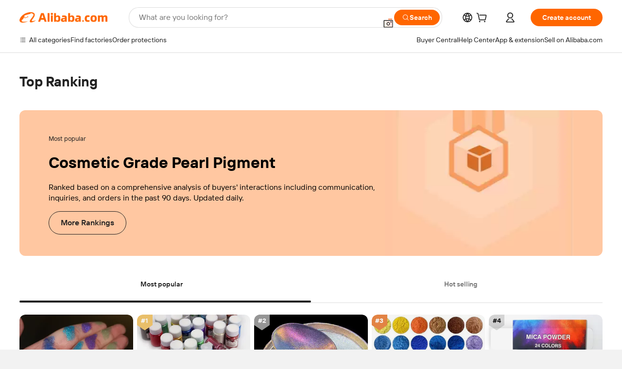

--- FILE ---
content_type: text/html;charset=UTF-8
request_url: https://sale.alibaba.com/p/rank/detail.html?wx_navbar_transparent=true&path=/p/rank/detail.html&ncms_spm=a27aq.rank_detail&cardType=101002745&cardId=10001296339&topOfferIds=1601029490377&templateBusinessCode=&traceLog=detail
body_size: 52444
content:


<!doctype html>
<html dir="ltr" lang="en_US">
 <head>
<link fetchpriority="high" rel="preload" data-product-img-preload="true" href="//s.alicdn.com/@sc04/kf/H587f484259264da7a5927c019a5c3308A.jpg_350x350.jpg" as="image">
  <script> window.__BB_time1 = Date.now(); </script>
  <script>
Object.defineProperty(window, '__GLOBALJS_FLASHER__', {
  value: {},
  writable: false,
  configurable: false
});
Object.defineProperty(__GLOBALJS_FLASHER__, 'assetsVersion', {
  value: '9.9.9',
  writable: false,
  configurable: false
})
</script>
  <meta charset="utf-8">
  <meta name="data-spm" content="a27aq">
  <meta name="viewport" content="viewport-fit=cover">
  <script>
  function solution_isVersionGreaterOrEqual(version1, version2) {
      // 将版本号字符串分割为数字数组
      const v1 = version1.split('.').map(Number);
      const v2 = version2.split('.').map(Number);
      const length = Math.max(v1.length, v2.length);
      for (let i = 0; i < length; i++) {
          const num1 = v1[i] || 0;
          const num2 = v2[i] || 0;
          if (num1 > num2) {
              return true;
          } else if (num1 < num2) {
              return false;
          }
      }
      return true;
  }

  function solution_beforeSend(logData) {
    if (logData && [100, 101, 102, 103].includes(logData.w_fp)) {
      if (window.__itrace_global_white_screen_reported) {
        return false;
      } else {
        const supportLongText = solution_isVersionGreaterOrEqual(window.__itrace.sdkVer, '2.3.27');
        logData.bl1 = supportLongText ? document.getElementById('local-page-info')?.innerText : 'itrace sdk 版本不支持上报长文本';
        window.__itrace_global_white_screen_reported = true;
      }
    }
    return true;
  }

  window.__itrace_conf = {
    beforeSend: solution_beforeSend,
  }
</script>
  <meta name="wpk-bid" content="icbu-shipping-guide">
  <meta name="wpk-rel" content="a27aq.rank_detail">
  <meta name="wpk-root-id" content="ncms-content-root">
  <meta name="wpk-depth" content="4">
  <meta name="wpk-check-time" content="3000">
  <title>榜单承接页</title>
  <meta name="keywords" content="${headExt.keywords}">
  <meta name="description" content="${headExt.description}">
  <meta name="pid" content="3008125">
  <meta name="serverTime" content="1769772140935">
  <meta name="sys" content="ncms">
  <meta name="tplid" content="3008125">
  <meta name="env" content="production">
  <meta name="referrer" content="no-referrer-when-downgrade">
  <link rel="dns-prefetch" href="//s.alicdn.com">
  <link rel="preconnect" href="//s.alicdn.com">
  <link rel="dns-prefetch" href="//insights.alibaba.com">
  <link rel="preconnect" href="//insights.alibaba.com">
  <link rel="shortcut icon" href="https://s.alicdn.com/@icon/favicon-v1.ico" type="image/x-icon">
  <link rel="preload" href="//s.alicdn.com/@img/imgextra/i3/O1CN01DOv2KH1gQL6mEQ25X_!!6000000004136-0-tps-398-308.jpg" as="image">
  <meta property="og:image" content="https://s.alicdn.com/@img/tfs/TB1v02kzoT1gK0jSZFrXXcNCXXa-200-200.png">
  <meta property="og:type" content="website">
  <meta property="og:description" content="Find quality Manufacturers, Suppliers, Exporters, Importers, Buyers, Wholesalers, Products and Trade Leads from our award-winning International Trade Site. Import &amp; Export on alibaba.com">
  <style>
  body,#ncms-content-root{
    min-height: 100vh;
  
    
      background-color:#f2f3f7;
    
      
  
  }
  #ncms-content-root{
    position:relative;
  }
  
  
    .root-skeleton{background:#fff;height:100%;left:0;overflow:hidden;position:fixed;top:0;width:100%;z-index:-1}[dir=rtl] .root-skeleton{left:auto;right:0}.root-skeleton .block{background:#f2f2f2}.root-skeleton .top-banner{height:52vw;width:100vw}.root-skeleton .list{display:flex;flex-wrap:wrap;padding:0 2.13333vw;width:100vw}.root-skeleton .tab-item{height:8vw;margin:1.06667vw;width:29.73333vw}.root-skeleton .item{margin:1.06667vw;width:45.73333vw}.root-skeleton .pic{border-radius:2.13333vw;height:45.73333vw;width:45.73333vw}.root-skeleton .subject{height:4.8vw;margin-top:1.06667vw;width:45.73333vw}.root-skeleton .price{height:4.8vw;margin-top:1.06667vw;width:24vw}body{margin:0;padding:0}.ncms-content-reboot-loading{align-items:center;display:flex;height:100vh;justify-content:center;width:100vw}.ncms-content-reboot-loading img{height:9.6vw;width:9.6vw}
/*# sourceMappingURL=index.css.map */
.source-in-europe{display:flex;gap:32px;padding:0 10px}.source-in-europe .divider{background-color:#ddd;flex-shrink:0;width:1px}.source-in-europe .sie_info{flex-shrink:0;width:520px}.source-in-europe .sie_info .sie_info-logo{display:inline-block!important;height:28px}.source-in-europe .sie_info .sie_info-title{font-size:20px;font-weight:700;line-height:26px;margin-top:24px}.source-in-europe .sie_info .sie_info-description{font-size:14px;line-height:18px;margin-top:8px}.source-in-europe .sie_info .sie_info-sell-list{display:flex;flex-wrap:wrap;gap:16px;justify-content:space-between;margin-top:24px}.source-in-europe .sie_info .sie_info-sell-list-item{align-items:center;border-radius:12px;display:flex;font-size:14px;font-weight:600;gap:12px;line-height:18px;padding:20px 16px;width:calc(50% - 8px)}.source-in-europe .sie_info .sie_info-sell-list-item img{height:28px;width:28px}.source-in-europe .sie_info .sie_info-btn{background-color:#f60;border:none;border-radius:99px;color:#fff!important;cursor:pointer;display:inline-block;font-size:16px;font-weight:600;line-height:22px;margin-bottom:30px;margin-top:24px;min-width:240px;opacity:.9;padding:13px 24px;text-align:center;text-decoration:none}.source-in-europe .sie_info .sie_info-btn:hover{opacity:1}.source-in-europe .sie_cards{display:flex;flex-grow:1}.source-in-europe .sie_cards .sie_cards-product-list{display:flex;flex-grow:1;flex-wrap:wrap;gap:32px 16px;justify-content:space-between;max-height:376px;overflow:hidden}.source-in-europe .sie_cards .sie_cards-product-list.lt-14{justify-content:flex-start}.source-in-europe .sie_cards .sie_cards-product{align-items:center;box-sizing:border-box;color:#222;display:flex;flex-direction:column;height:172px;width:110px}.source-in-europe .sie_cards .sie_cards-product .img{align-items:center;border-radius:88px;display:flex;height:88px;justify-content:center;overflow:hidden;position:relative;width:88px}.source-in-europe .sie_cards .sie_cards-product .img img{height:88px;-o-object-fit:cover;object-fit:cover;width:88px}.source-in-europe .sie_cards .sie_cards-product .img:after{background-color:#0000001a;content:"";height:100%;left:0;position:absolute;top:0;width:100%}[dir=rtl] .source-in-europe .sie_cards .sie_cards-product .img:after{left:auto;right:0}.source-in-europe .sie_cards .sie_cards-product .text{-webkit-box-orient:vertical;-webkit-line-clamp:1;display:-webkit-box;font-size:12px;line-height:16px;overflow:hidden;text-overflow:ellipsis}.source-in-europe .sie_cards .sie_cards-product .sie_cards-product-title{color:#222;margin-top:12px}.source-in-europe .sie_cards .sie_cards-product .sie_cards-product-country-list,.source-in-europe .sie_cards .sie_cards-product .sie_cards-product-sell{color:#767676;margin-top:4px}.source-in-europe .sie_cards .sie_cards-product .sie_cards-product-country-list{display:flex;gap:8px}.source-in-europe .sie_cards .sie_cards-product .sie_cards-product-country-list.one-country{gap:4px}.source-in-europe .sie_cards .sie_cards-product .sie_cards-product-country-list img{height:13px;width:18px}.source-in-europe.source-in-europe-europages .sie_info-btn{background-color:#7faf0d}.source-in-europe.source-in-europe-europages .sie_info-sell-list-item{background-color:#f2f7e7}.source-in-europe.source-in-europe-europages .sie_card{background:#7faf0d0d}[dir=rtl] .source-in-europe.source-in-europe-europages .sie_card{background:#7faf0d100%d}.source-in-europe.source-in-europe-wlw .sie_info-btn{background-color:#0060df}.source-in-europe.source-in-europe-wlw .sie_info-sell-list-item{background-color:#f1f5fc}.source-in-europe.source-in-europe-wlw .sie_card{background:#0060df0d}[dir=rtl] .source-in-europe.source-in-europe-wlw .sie_card{background:#0060df100%d}.tnh-sub-title{color:#222;font-size:20px;font-weight:600;line-height:29px;margin-left:13px;padding-left:12px;position:relative;text-decoration:none;white-space:nowrap}[dir=rtl] .tnh-sub-title{margin-left:0;margin-right:13px;padding-left:0;padding-right:12px}.tnh-sub-title:active{text-decoration:none}.tnh-sub-title:before{background-color:#222;content:"";display:inline-block;height:24px;left:0;position:absolute;top:50%;transform:translateY(-50%);width:1px}[dir=rtl] .tnh-sub-title:before{left:auto;right:0}.popup-content{background:#fff;border:1px solid #d7d7d7;margin:auto;padding:5px;width:50%}[role=tooltip].popup-content{border-radius:5px;box-shadow:0 0 3px #00000029;width:200px}.popup-overlay{background:#00000080}[dir=rtl] .popup-overlay{background:#000000right 80 top 50%}[data-popup=tooltip].popup-overlay{background:transparent}.popup-arrow{stroke-width:2px;stroke:#d7d7d7;stroke-dasharray:30px;stroke-dashoffset:-54px;color:#fff;filter:drop-shadow(0 -3px 3px rgba(0,0,0,.16));inset:0}.tnh-badge{position:relative}.tnh-badge i{background-color:#e52828;border-radius:8px;color:#fff;font-size:12px;font-style:normal;height:16px;left:50%;line-height:16px;padding:0 6px;position:absolute;top:-8px}[dir=rtl] .tnh-badge i{left:auto;right:50%}.tnh-badge-nf i{background-color:#e52828;border-radius:8px;color:#fff;font-size:12px;font-style:normal;height:16px;left:auto;line-height:16px;padding:0 8px;position:relative;top:auto}[dir=rtl] .tnh-badge-nf i{left:auto;right:auto}.tnh-button{background-color:#f60;border-radius:9999px;color:#fff!important;cursor:pointer;display:block;flex-shrink:0;font-size:14px;font-weight:600;height:36px;line-height:36px;outline:none;padding:0 24px;text-align:center}.tnh-button:active{text-decoration:none;transform:scale(.9)}.tnh-button:hover{background-color:#d04a0a}@keyframes circle-360{0%{transform:rotate(0)}to{transform:rotate(1turn)}}.circle-360{animation:circle-360 1s linear infinite;-webkit-animation:circle-360 1s linear infinite}.tnh-loading{align-items:center;display:flex;justify-content:center;width:100%}.tnh-loading .tnh-icon{color:#ddd;font-size:40px}#the-new-header.tnh-fixed{background-color:#fff!important;border-bottom:1px solid #ddd;left:0;position:fixed;top:0}[dir=rtl] #the-new-header.tnh-fixed{left:auto;right:0}.tnh-overlay{height:100vh;left:0;position:fixed;top:0;width:100%}[dir=rtl] .tnh-overlay{left:auto;right:0}.tnh-icon{fill:currentColor;display:inline-block;height:1em;margin-right:6px;overflow:hidden;vertical-align:-.15em;width:1em}[dir=rtl] .tnh-icon{margin-left:6px;margin-right:0}.tnh-hide{display:none}.tnh-more{color:#222!important;text-decoration:underline!important}#the-new-header.tnh-dark{background-color:transparent;color:#fff}#the-new-header.tnh-dark .tnh-sign-in,#the-new-header.tnh-dark a:active,#the-new-header.tnh-dark a:hover,#the-new-header.tnh-dark a:link,#the-new-header.tnh-dark a:visited{color:#fff}#the-new-header.tnh-dark .functional-content a{color:#222}#the-new-header.tnh-dark .tnh-logo{background:url(https://s.alicdn.com/@img/imgextra/i2/O1CN01kNCWs61cTlUC9Pjmu_!!6000000003602-2-tps-418-58.png) no-repeat 0 0}[dir=rtl] #the-new-header.tnh-dark .tnh-logo{background:url(https://s.alicdn.com/@img/imgextra/i2/O1CN01kNCWs61cTlUC9Pjmu_!!6000000003602-2-tps-418-58.png) no-repeat 100% 0}[dir] #the-new-header.tnh-dark .tnh-logo{background-size:209px 29px}#the-new-header.tnh-dark .tnh-new-logo{background:url(https://s.alicdn.com/@img/imgextra/i4/O1CN011ZJg9l24hKaeQlVNh_!!6000000007422-2-tps-1380-165.png) no-repeat 0 0}[dir=rtl] #the-new-header.tnh-dark .tnh-new-logo{background:url(https://s.alicdn.com/@img/imgextra/i4/O1CN011ZJg9l24hKaeQlVNh_!!6000000007422-2-tps-1380-165.png) no-repeat 100% 0}[dir] #the-new-header.tnh-dark .tnh-new-logo{background-size:auto 22px}#the-new-header.tnh-dark .tnh-sub-title{color:#fff}#the-new-header.tnh-dark .tnh-sub-title:before{background-color:#fff;content:"";display:inline-block;height:24px;left:0;position:absolute;top:50%;transform:translateY(-50%);width:1px}[dir=rtl] #the-new-header.tnh-dark .tnh-sub-title:before{left:auto;right:0}#the-new-header.tnh-white,#the-new-header.tnh-white-overlay{background-color:#fff;color:#222}#the-new-header.tnh-white .tnh-sign-in,#the-new-header.tnh-white a:active,#the-new-header.tnh-white a:hover,#the-new-header.tnh-white a:link,#the-new-header.tnh-white a:visited,#the-new-header.tnh-white-overlay .tnh-sign-in,#the-new-header.tnh-white-overlay a:active,#the-new-header.tnh-white-overlay a:hover,#the-new-header.tnh-white-overlay a:link,#the-new-header.tnh-white-overlay a:visited{color:#222}#the-new-header.tnh-white .tnh-logo,#the-new-header.tnh-white-overlay .tnh-logo{background:url(https://s.alicdn.com/@img/imgextra/i2/O1CN0153JdbU26g4bILVOyC_!!6000000007690-2-tps-418-58.png) no-repeat 0 0}[dir=rtl] #the-new-header.tnh-white .tnh-logo,[dir=rtl] #the-new-header.tnh-white-overlay .tnh-logo{background:url(https://s.alicdn.com/@img/imgextra/i2/O1CN0153JdbU26g4bILVOyC_!!6000000007690-2-tps-418-58.png) no-repeat 100% 0}[dir] #the-new-header.tnh-white .tnh-logo,[dir] #the-new-header.tnh-white-overlay .tnh-logo{background-size:209px 29px}#the-new-header.tnh-white .tnh-new-logo,#the-new-header.tnh-white-overlay .tnh-new-logo{background:url(https://s.alicdn.com/@img/imgextra/i1/O1CN01e5zQ2S1cAWz26ivMo_!!6000000003560-2-tps-920-110.png) no-repeat 0 0}[dir=rtl] #the-new-header.tnh-white .tnh-new-logo,[dir=rtl] #the-new-header.tnh-white-overlay .tnh-new-logo{background:url(https://s.alicdn.com/@img/imgextra/i1/O1CN01e5zQ2S1cAWz26ivMo_!!6000000003560-2-tps-920-110.png) no-repeat 100% 0}[dir] #the-new-header.tnh-white .tnh-new-logo,[dir] #the-new-header.tnh-white-overlay .tnh-new-logo{background-size:auto 22px}#the-new-header.tnh-white .tnh-sub-title,#the-new-header.tnh-white-overlay .tnh-sub-title{color:#222}#the-new-header.tnh-white{background-color:#fff!important;border-bottom:1px solid #ddd}#the-new-header.tnh-no-border{border:none}@keyframes color-change-to-fff{0%{background:transparent}to{background:#fff}}#the-new-header.tnh-white-overlay{animation:color-change-to-fff .1s cubic-bezier(.65,0,.35,1);-webkit-animation:color-change-to-fff .1s cubic-bezier(.65,0,.35,1)}.ta-content .ta-card{align-items:center;background-color:#f7f7f7;border-radius:16px;display:flex;height:120px;justify-content:flex-start;margin-bottom:20px;padding:20px;width:49%}.ta-content .ta-card .img{background-size:70px 70px;height:70px;width:70px}.ta-content .ta-card .text{align-items:center;display:flex;font-size:20px;justify-content:space-between;line-height:26px;margin-left:16px;width:calc(100% - 76px)}[dir=rtl] .ta-content .ta-card .text{margin-left:0;margin-right:16px}.ta-content .ta-card .text h3{font-size:14px;font-weight:600;margin-right:8px;max-width:200px;text-align:left}[dir=rtl] .ta-content .ta-card .text h3{margin-left:8px;margin-right:0;text-align:right}.ta-content .ta-card .text .tnh-icon{flex-shrink:0;font-size:24px}.ta-content{display:flex;justify-content:space-between}.ta-content .info{margin:40px 40px 40px 134px;width:50%}[dir=rtl] .ta-content .info{margin:40px 134px 40px 40px}.ta-content .info h3{display:block;font-size:32px;font-weight:600;line-height:40px;margin:20px 0 28px}.ta-content .info .img{height:32px;width:212px}.ta-content .info .tnh-button{color:#fff;display:block;width:180px}.ta-content .cards{display:flex;flex-shrink:0;flex-wrap:wrap;justify-content:space-between;width:716px}.help-center-content{display:flex;gap:40px;justify-content:center}.help-center-content .hc-item{align-items:center;border:1px solid #ddd;display:flex;flex-direction:column;font-size:14px;height:144px;justify-content:center;width:280px}.help-center-content .hc-item .tnh-icon{font-size:40px;line-height:40px;margin-bottom:14px}.help-center-content .help-center-links{border-left:1px solid #ddd;margin-left:40px;min-width:250px;padding-left:40px}[dir=rtl] .help-center-content .help-center-links{border-left:none;border-right:1px solid #ddd;margin-left:0;margin-right:40px;padding-left:0;padding-right:40px}.help-center-content .help-center-links a{color:#222;display:block;font-size:14px;outline:none;padding:12px 14px;text-decoration:none}.help-center-content .help-center-links a:hover{text-decoration:underline!important}.get-the-app-content{display:flex;justify-content:center}.get-the-app-content .info{font-size:14px;margin-right:40px;width:400px}[dir=rtl] .get-the-app-content .info{margin-left:40px;margin-right:0}.get-the-app-content .info .title{font-size:20px;font-weight:700}.get-the-app-content .info .content{margin:16px 0}.get-the-app-content .info a{text-decoration:underline!important}.get-the-app-content .download{display:flex}.get-the-app-content .download .store{display:flex;flex-direction:column;margin-right:40px}[dir=rtl] .get-the-app-content .download .store{margin-left:40px;margin-right:0}.get-the-app-content .download .store a{margin-bottom:20px}.get-the-app-content .download .store a img{height:44px}.get-the-app-content .download .qr img{height:120px}.featured-content{display:flex;gap:40px;justify-content:center}.featured-content .card-links{border-left:1px solid #ddd;margin-left:40px;min-width:250px;padding-left:40px}[dir=rtl] .featured-content .card-links{border-left:none;border-right:1px solid #ddd;margin-left:0;margin-right:40px;padding-left:0;padding-right:40px}.featured-content .card-links a{display:block;font-size:14px;outline:none;padding:14px;text-decoration:none}.featured-content .card-links a:hover{text-decoration:underline!important}.featured-content .featured-item{align-items:center;border:1px solid #ddd;color:#222;display:flex;flex-direction:column;font-size:14px;height:144px;justify-content:center;width:280px}.featured-content .featured-item .tnh-icon{font-size:40px;line-height:40px;margin-bottom:14px}.buyer-central-content{display:flex;font-size:14px;gap:30px;justify-content:space-between;margin:auto 20px}.buyer-central-content .bcc-item{width:20%}.buyer-central-content .bcc-item .bcc-item-child,.buyer-central-content .bcc-item .bcc-item-title{margin-bottom:18px}.buyer-central-content .bcc-item .bcc-item-title{font-weight:600}.buyer-central-content .bcc-item .bcc-item-child a:hover{text-decoration:underline!important}.become-supplier-content{display:flex;gap:40px;justify-content:center}.become-supplier-content a{align-items:center;border:1px solid #ddd;display:flex;flex-direction:column;font-size:14px;height:144px;justify-content:center;padding:0 20px;width:280px}.become-supplier-content a .tnh-icon{font-size:40px;line-height:40px;margin-bottom:14px}.become-supplier-content a .become-supplier-content-desc{height:44px;text-align:center}@keyframes sub-header-title-hover{0%{transform:scaleX(.4);-webkit-transform:scaleX(.4)}to{transform:scaleX(1);-webkit-transform:scaleX(1)}}.sub-header{font-size:14px;max-width:1580px;overflow:hidden}.sub-header,.sub-header .sub-header-top{height:36px;margin:0 auto;min-width:1200px}.sub-header .sub-header-top{background-color:transparent;bottom:0;max-width:1600px;position:absolute;width:100%;z-index:2}.sub-header .sub-header-default{display:flex;height:40px;justify-content:space-between;padding:0 40px;width:100%}.sub-header .sub-header-default .s-main,.sub-header .sub-header-default .s-sub{align-items:center;display:flex;justify-content:space-between}.sub-header .sub-header-default .s-main .sh-current-item .animated-tab-content,.sub-header .sub-header-default .s-sub .sh-current-item .animated-tab-content{opacity:1;top:108px;visibility:visible}.sub-header .sub-header-default .s-main .sh-current-item .animated-tab-content img,.sub-header .sub-header-default .s-sub .sh-current-item .animated-tab-content img{display:inline}.sub-header .sub-header-default .s-main .sh-current-item .animated-tab-content .item-img,.sub-header .sub-header-default .s-sub .sh-current-item .animated-tab-content .item-img{display:block}.sub-header .sub-header-default .s-main .sh-current-item .tab-title:after,.sub-header .sub-header-default .s-sub .sh-current-item .tab-title:after{animation:sub-header-title-hover .3s cubic-bezier(.6,0,.4,1) both;-webkit-animation:sub-header-title-hover .3s cubic-bezier(.6,0,.4,1) both;border-bottom:2px solid #222!important;bottom:1px;content:" ";display:block;height:2px;position:absolute;width:100%}.sub-header .sub-header-default .s-main .sh-current-item .tab-title-click:hover,.sub-header .sub-header-default .s-sub .sh-current-item .tab-title-click:hover{text-decoration:underline}.sub-header .sub-header-default .s-main .sh-current-item .tab-title-click:after,.sub-header .sub-header-default .s-sub .sh-current-item .tab-title-click:after{display:none}.sub-header .sub-header-default .s-main>div,.sub-header .sub-header-default .s-sub>div{align-items:center;cursor:pointer;display:flex;margin-top:-2px;padding-right:28px}[dir=rtl] .sub-header .sub-header-default .s-main>div,[dir=rtl] .sub-header .sub-header-default .s-sub>div{padding-left:28px;padding-right:0}.sub-header .sub-header-default .s-main>div:last-child,.sub-header .sub-header-default .s-sub>div:last-child{padding-right:0}[dir=rtl] .sub-header .sub-header-default .s-main>div:last-child,[dir=rtl] .sub-header .sub-header-default .s-sub>div:last-child{padding-left:0;padding-right:0}.sub-header .sub-header-default .s-main>div:last-child.sh-current-item:after,.sub-header .sub-header-default .s-sub>div:last-child.sh-current-item:after{width:100%}.sub-header .sub-header-default .s-main>div .tab-title,.sub-header .sub-header-default .s-sub>div .tab-title{height:36px;position:relative}.sub-header .sub-header-default .s-main>div .animated-tab-content,.sub-header .sub-header-default .s-sub>div .animated-tab-content{background-color:#fff;border-top:1px solid #ddd;left:0;opacity:0;overflow:hidden;position:absolute;top:108px;visibility:hidden;width:100%}[dir=rtl] .sub-header .sub-header-default .s-main>div .animated-tab-content,[dir=rtl] .sub-header .sub-header-default .s-sub>div .animated-tab-content{left:auto;right:0}.sub-header .sub-header-default .s-main>div .animated-tab-content .item-img,.sub-header .sub-header-default .s-main>div .animated-tab-content img,.sub-header .sub-header-default .s-sub>div .animated-tab-content .item-img,.sub-header .sub-header-default .s-sub>div .animated-tab-content img{display:none}.sub-header .sub-header-default .s-main>div .tab-content,.sub-header .sub-header-default .s-sub>div .tab-content{display:flex;justify-content:flex-start;max-height:calc(100vh - 220px);min-width:1200px;width:100%}.sub-header .sub-header-default .s-main>div .tab-content .animated-tab-content-children,.sub-header .sub-header-default .s-sub>div .tab-content .animated-tab-content-children{margin:40px auto;max-width:1600px;min-width:1200px;opacity:0;padding:0 40px;width:100%}.sub-header .sub-header-default .s-main>div .tab-content .animated-tab-content-children-no-animation,.sub-header .sub-header-default .s-sub>div .tab-content .animated-tab-content-children-no-animation{opacity:1}.sub-header .sub-header-props{height:36px}.sub-header .sub-header-props-hide{height:0;padding:0 40px;position:relative}.sub-header .rounded{border-radius:8px}.tnh-logo{background:url(https://s.alicdn.com/@img/imgextra/i2/O1CN0153JdbU26g4bILVOyC_!!6000000007690-2-tps-418-58.png) no-repeat 0 0;cursor:pointer;display:flex;flex-shrink:0;height:29px;width:209px;z-index:9999}[dir=rtl] .tnh-logo{background:url(https://s.alicdn.com/@img/imgextra/i2/O1CN0153JdbU26g4bILVOyC_!!6000000007690-2-tps-418-58.png) no-repeat 100% 0}[dir] .tnh-logo{background-size:209px 29px}.tnh-new-logo{background:url(https://s.alicdn.com/@img/imgextra/i1/O1CN01e5zQ2S1cAWz26ivMo_!!6000000003560-2-tps-920-110.png) no-repeat 0 0;height:22px;width:185px}[dir=rtl] .tnh-new-logo{background:url(https://s.alicdn.com/@img/imgextra/i1/O1CN01e5zQ2S1cAWz26ivMo_!!6000000003560-2-tps-920-110.png) no-repeat 100% 0}[dir] .tnh-new-logo{background-size:185px 22px}#popup-root .functional-content{background-color:#fff;border-radius:12px;box-shadow:0 6px 12px 4px #00000014;-webkit-box-shadow:0 6px 12px 4px rgba(0,0,0,.08);max-height:calc(100vh - 40px);padding:20px;width:360px}#popup-root .functional-content a{outline:none}#popup-root .functional-content a:active,#popup-root .functional-content a:hover,#popup-root .functional-content a:link,#popup-root .functional-content a:visited{color:#222;text-decoration:none}#popup-root .functional-content ul{list-style:none;padding:0}#popup-root .functional-content h3{color:#222;font-size:14px;font-weight:600;line-height:18px}#popup-root .functional-content .css-jrh21l-control{border-color:#ccc;box-shadow:none;outline:none!important}#popup-root .functional-content .css-jrh21l-control .css-15lsz6c-indicatorContainer{color:#ccc}#popup-root .functional-content .thirdpart-login{display:flex;justify-content:space-between;margin:0 auto 20px;width:245px}#popup-root .functional-content .thirdpart-login a{border-radius:8px}#popup-root .functional-content .login-with{text-align:center;width:100%}#popup-root .functional-content .login-tips{font-size:12px}#popup-root .functional-content .login-tips a{color:#767676!important;outline:none;text-decoration:underline!important}#popup-root .functional-content .tnh-button{color:#fff;outline:none!important}#popup-root .functional-content .login-links>div{border-top:1px solid #ddd}#popup-root .functional-content .login-links>div ul{list-style:none;margin:8px 0}#popup-root .functional-content .login-links>div a{align-items:center;color:#222;display:flex;font-size:14px;min-height:40px;text-decoration:none}#popup-root .functional-content .login-links>div a:hover{background-color:#f4f4f4;font-weight:600;margin:0 -20px;padding:0 20px}.tnh-languages{display:flex;position:relative}.tnh-languages .current{align-items:center;display:flex}.tnh-languages .current>div{margin-right:4px}[dir=rtl] .tnh-languages .current>div{margin-left:4px;margin-right:0}.tnh-languages .current .tnh-icon{font-size:24px}.tnh-languages .current .tnh-icon:last-child{margin-right:0}[dir=rtl] .tnh-languages .current .tnh-icon:last-child{margin-left:0;margin-right:0}.tnh-languages-overlay{font-size:14px}.tnh-languages-overlay .tnh-l-o-title{font-size:14px;font-weight:600;line-height:18px;margin-bottom:8px}.tnh-languages-overlay .tnh-l-o-select{margin:8px 0 16px;width:100%}.tnh-languages-overlay .select-item{background-color:#fff4ed}.tnh-languages-overlay .tnh-l-o-control{display:flex;justify-content:center}.tnh-languages-overlay .tnh-l-o-control .tnh-button{width:100%}.tnh-cart-content{max-height:600px;overflow-y:scroll}.tnh-cart-content .tnh-cart-item h3{overflow:hidden;text-overflow:ellipsis;white-space:nowrap}.tnh-cart-content .tnh-cart-item h3 a:hover{text-decoration:underline!important}.cart-popup-content{padding:0!important}.cart-popup-content .cart-logged-popup-arrow{transform:translate(-20px)}[dir=rtl] .cart-popup-content .cart-logged-popup-arrow{transform:translate(20px)}.tnh-ma-content .tnh-ma-content-title{align-items:center;display:flex;margin-bottom:20px}.tnh-ma-content .tnh-ma-content-title h3{margin:0 12px 0 0;overflow:hidden;text-overflow:ellipsis;white-space:nowrap}[dir=rtl] .tnh-ma-content .tnh-ma-content-title h3{margin:0 0 0 12px}.tnh-ma-content .tnh-ma-content-title img{height:16px}.ma-portrait-waiting{margin-left:12px}[dir=rtl] .ma-portrait-waiting{margin-left:0;margin-right:12px}.tnh-message-content .tnh-messages-buyer .tnh-messages-list{display:flex;flex-direction:column}.tnh-message-content .tnh-messages-buyer .tnh-messages-list .tnh-message-unread-item{align-items:center;color:#222;display:flex;justify-content:space-between;padding:16px 0}.tnh-message-content .tnh-messages-buyer .tnh-messages-list .tnh-message-unread-item:last-child{margin-bottom:20px}.tnh-message-content .tnh-messages-buyer .tnh-messages-list .tnh-message-unread-item .img{border:1px solid #ddd;border-radius:100%;height:48px;margin-right:12px;overflow:hidden;width:48px}[dir=rtl] .tnh-message-content .tnh-messages-buyer .tnh-messages-list .tnh-message-unread-item .img{margin-left:12px;margin-right:0}.tnh-message-content .tnh-messages-buyer .tnh-messages-list .tnh-message-unread-item .img img{height:48px;-o-object-fit:cover;object-fit:cover;width:48px}.tnh-message-content .tnh-messages-buyer .tnh-messages-list .tnh-message-unread-item .user-info{display:flex;flex-direction:column}.tnh-message-content .tnh-messages-buyer .tnh-messages-list .tnh-message-unread-item .user-info strong{font-size:14px;font-weight:600;margin-bottom:6px}.tnh-message-content .tnh-messages-buyer .tnh-messages-list .tnh-message-unread-item .user-info span{font-size:12px;margin-right:12px;overflow:hidden;text-overflow:ellipsis;white-space:nowrap;width:220px}[dir=rtl] .tnh-message-content .tnh-messages-buyer .tnh-messages-list .tnh-message-unread-item .user-info span{margin-left:12px;margin-right:0}.tnh-message-content .tnh-messages-unread-content{font-size:14px;margin:20px 0;text-align:center}.tnh-message-content .tnh-messages-unread-hascookie{display:flex;flex-direction:column;font-size:14px;margin:20px 0 16px;text-align:center}.tnh-message-content .tnh-messages-unread-hascookie strong{margin-bottom:20px}.tnh-message-content .tnh-messages-nodata .tnh-messages-nodata-info{display:flex;flex-direction:column;text-align:center}.tnh-message-content .tnh-messages-nodata .tnh-messages-nodata-info .img{background:url(https://s.alicdn.com/@img/imgextra/i4/O1CN01lnw1WK1bGeXDIoBnB_!!6000000003438-2-tps-399-303.png) no-repeat 50%;background-size:133px 101px;height:101px;margin-bottom:20px;margin-top:40px;width:100%}.tnh-message-content .tnh-messages-nodata .tnh-messages-nodata-info span{margin-bottom:40px}.tnh-order-content .tnh-order-buyer,.tnh-order-content .tnh-order-seller{display:flex;flex-direction:column;font-size:14px;margin-bottom:20px}.tnh-order-content .tnh-order-buyer h3,.tnh-order-content .tnh-order-seller h3{font-size:14px;line-height:18px;margin-bottom:16px}.tnh-order-content .tnh-order-buyer a,.tnh-order-content .tnh-order-seller a{color:#222!important;padding:11px 0}.tnh-order-content .tnh-order-buyer a:hover,.tnh-order-content .tnh-order-seller a:hover{text-decoration:underline!important}.tnh-order-content .tnh-order-buyer a span,.tnh-order-content .tnh-order-seller a span{margin-right:4px}[dir=rtl] .tnh-order-content .tnh-order-buyer a span,[dir=rtl] .tnh-order-content .tnh-order-seller a span{margin-left:4px;margin-right:0}.tnh-order-content .tnh-order-seller,.tnh-order-content .tnh-order-ta{border-top:1px solid #ddd;padding-top:20px}.tnh-order-content .tnh-order-seller:first-child,.tnh-order-content .tnh-order-ta:first-child{border-top:0;padding-top:0}.tnh-order-content .tnh-order-ta .img{margin-bottom:12px}.tnh-order-content .tnh-order-ta .img img{height:28px;-o-object-fit:cover;object-fit:cover;width:186px}.tnh-order-content .tnh-order-ta .ta-info{font-size:14px;line-height:18px;margin-bottom:16px}.tnh-order-content .tnh-order-ta .ta-info a{margin-left:4px;text-decoration:underline!important}[dir=rtl] .tnh-order-content .tnh-order-ta .ta-info a{margin-left:0;margin-right:4px}.tnh-order-content .tnh-order-nodata .ta-info .ta-logo{margin:24px 0 16px}.tnh-order-content .tnh-order-nodata .ta-info .ta-logo img{height:28px}.tnh-order-content .tnh-order-nodata .ta-info h3{font-size:20px;margin-bottom:24px}.tnh-order-content .tnh-order-nodata .ta-card{align-items:center;color:#222;display:flex;justify-content:flex-start;margin-bottom:20px}.tnh-order-content .tnh-order-nodata .ta-card:hover{text-decoration:underline!important}.tnh-order-content .tnh-order-nodata .ta-card .img{background-size:36px 36px!important;height:36px;margin-right:8px;width:36px}[dir=rtl] .tnh-order-content .tnh-order-nodata .ta-card .img{margin-left:8px;margin-right:0}.tnh-order-content .tnh-order-nodata .ta-card .text{align-items:center;display:flex;justify-content:space-between}.tnh-order-content .tnh-order-nodata .ta-card .text h3{font-size:14px;font-weight:600;margin:0}.tnh-order-content .tnh-order-nodata .ta-card .text .tnh-icon{display:none}.tnh-order-content .tnh-order-nodata .tnh-more{display:block;margin-bottom:24px}.tnh-login{align-items:center;display:flex;flex-grow:2;flex-shrink:1;justify-content:space-between}.tnh-login .tnh-sign-in,.tnh-login .tnh-sign-up{flex-grow:1}.tnh-login .tnh-sign-in{align-items:center;color:#222;display:flex;justify-content:center;margin-right:28px}[dir=rtl] .tnh-login .tnh-sign-in{margin-left:28px;margin-right:0}.tnh-login .tnh-sign-in:hover{text-decoration:underline!important}.tnh-login .tnh-sign-up{color:#fff;min-width:120px}.tnh-login .tnh-icon{font-size:24px}.tnh-loggedin{align-items:center;display:flex;gap:28px}.tnh-loggedin .tnh-icon{font-size:24px;margin-right:0}[dir=rtl] .tnh-loggedin .tnh-icon{margin-left:0;margin-right:0}.tnh-loggedin .user-portrait{border-radius:36px;height:36px;width:36px}.sign-in-content{margin:-20px;max-height:calc(100vh - 20px);overflow-y:scroll;padding:20px}.ma-content{border-radius:12px 5px 12px 12px!important}[dir=rtl] .ma-content{border-radius:5px 12px 12px 12px!important}.tnh-ship-to{display:flex;justify-content:center;position:relative}.tnh-ship-to .ship-to-tips{background:#fff;border-radius:16px 0 16px 16px;box-shadow:0 4px 12px #0003;padding:20px;position:absolute;right:50%;top:60px;width:360px;z-index:9999}[dir=rtl] .tnh-ship-to .ship-to-tips{border-radius:0 16px 16px 16px;left:50%;right:auto}.tnh-ship-to .ship-to-tips:before{border-bottom:20px solid #fff;border-left:20px solid transparent;content:"";height:0;position:absolute;right:0;top:-19px;width:0}[dir=rtl] .tnh-ship-to .ship-to-tips:before{border-left:none;border-right:20px solid transparent;left:0;right:auto}.tnh-ship-to .ship-to-tips:after{background-color:transparent;box-shadow:0 4px 14px 3px #0003;content:"";height:5px;position:absolute;right:0;top:-20px;transform:translateY(3px);width:1px;z-index:-1}[dir=rtl] .tnh-ship-to .ship-to-tips:after{left:0;right:auto}.tnh-ship-to .ship-to-tips .ship-to-tips-container{display:flex;flex-direction:column}.tnh-ship-to .ship-to-tips .ship-to-tips-container .ship-to-tips-title-container{display:flex;justify-content:space-between}.tnh-ship-to .ship-to-tips .ship-to-tips-container .ship-to-tips-title-container>img{height:24px;width:24px}.tnh-ship-to .ship-to-tips .ship-to-tips-container .ship-to-tips-title-container .ship-to-tips-title{color:#000;font-size:16px;font-weight:700;line-height:22px}.tnh-ship-to .ship-to-tips .ship-to-tips-container .ship-to-tips-desc{color:#000;font-size:14px;font-weight:400;line-height:20px}.tnh-ship-to .tnh-current-country{display:flex;flex-direction:column}.tnh-ship-to .tnh-current-country .deliver-span{font-size:12px;font-weight:400;line-height:16px}.tnh-ship-to .tnh-country-flag{align-items:center;display:flex;min-width:23px}.tnh-ship-to .tnh-country-flag img{height:14px;margin-right:4px}[dir=rtl] .tnh-ship-to .tnh-country-flag img{margin-left:4px;margin-right:0}.tnh-ship-to .tnh-country-flag>span{font-size:14px;font-weight:600}.tnh-ship-to-content{padding:0!important;width:382px!important}.tnh-ship-to-content .crated-header-ship-to{border-radius:12px}.tnh-smart-assistant{display:flex}.tnh-smart-assistant>img{height:36px}.tnh-no-scenes{background-color:#00000080;color:#fff;font-size:30px;height:108px;left:0;line-height:108px;position:absolute;text-align:center;top:0;width:100%;z-index:9999}[dir=rtl] .tnh-no-scenes{left:auto;right:0}body{line-height:inherit;margin:0}.the-new-header-wrapper{min-height:109px}.the-new-header{font-family:Inter,SF Pro Text,Roboto,Helvetica Neue,Helvetica,Tahoma,Arial,PingFang SC,Microsoft YaHei;font-size:14px;line-height:18px;position:relative;width:100%}.the-new-header *,.the-new-header :after,.the-new-header :before{box-sizing:border-box}.the-new-header li,.the-new-header ul{list-style:none;margin:0;padding:0}.the-new-header a{text-decoration:inherit}.the-new-header .header-content{font-size:14px;margin:0 auto;max-width:1580px;min-width:1200px;padding:0 40px}.the-new-header .header-content .tnh-main{align-items:center;display:flex;height:72px;justify-content:space-between}.the-new-header .header-content .tnh-main .tnh-logo-content{display:flex}.the-new-header .header-content .tnh-main .tnh-searchbar{flex-grow:1;flex-shrink:1;margin:0 40px}.the-new-header .header-content .tnh-main .functional{align-items:center;display:flex;flex-shrink:0;gap:28px}.the-new-header .header-content .tnh-main .functional>div{cursor:pointer}@media (max-width:1440){.the-new-header .header-content .main .tnh-searchbar{margin:0 28px!important}}@media (max-width:1280px){.hide-item{display:none}.the-new-header .header-content .main .tnh-searchbar{margin:0 24px!important}.tnh-languages{width:auto!important}.sub-header .s-main>div:last-child,.sub-header .s-sub>div:last-child{padding-right:0!important}[dir=rtl] .sub-header .s-main>div:last-child,[dir=rtl] .sub-header .s-sub>div:last-child{padding-left:0!important;padding-right:0!important}.functional .tnh-login .tnh-sign-in{margin-right:24px!important}[dir=rtl] .functional .tnh-login .tnh-sign-in{margin-left:24px!important;margin-right:0!important}.tnh-languages{min-width:30px}}.tnh-popup-root .functional-content{color:#222;top:60px!important}@media (max-height:550px){.ship-to-content,.tnh-languages-overlay{max-height:calc(100vh - 180px)!important;overflow-y:scroll!important}}.cratedx-doc-playground-preview{left:0;padding:0;position:fixed;top:0}[dir=rtl] .cratedx-doc-playground-preview{left:auto;right:0}@import url(https://s.alicdn.com/@g/code/npm/@alife/sc-common-style/1.0.1/index.css);
/*# sourceMappingURL=index.css.map */
.hugo3-common-style-mobile,.hugo3-f,.hugo3-font{color:#222;font-weight:400;font-size:3.46667vw;line-height:4.8vw}.hugo3-fz-default{font-size:3.46667vw;line-height:4.8vw}.hugo3-fz-large{font-size:4.8vw;line-height:6.66667vw}.hugo3-fz-medium{font-size:4.26667vw;line-height:5.86667vw}.hugo3-fz-small{font-size:2.93333vw;line-height:4vw}.hugo3-fc-default{color:#222}.hugo3-fc-high{color:#d04a0a}.hugo3-fc-medium{color:#666}.hugo3-fc-light{color:#767676}.hugo3-fw-default{font-weight:400}.hugo3-fw-bold,.hugo3-fw-heavy{font-weight:700}.hugo3-util-ellipsis{display:-webkit-box;overflow:hidden;text-overflow:ellipsis;-webkit-box-orient:vertical;-webkit-line-clamp:1}.hugo3-util-ellipsis.line-2{-webkit-line-clamp:2}.hugo3-util-ellipsis.line-3{-webkit-line-clamp:3}.hugo3-common-style-pc,.hugo3-common-style-pc .hugo3-f,.hugo3-common-style-pc .hugo3-font{color:#222;font-weight:400;font-size:14px;line-height:20px}.hugo3-common-style-pc .hugo3-fz-small{font-size:12px;line-height:16px}.hugo3-common-style-pc .hugo3-fz-default{font-size:14px;line-height:20px}.hugo3-common-style-pc .hugo3-fz-medium{font-size:16px;line-height:22px}.hugo3-common-style-pc .hugo3-fz-large{font-size:20px;line-height:28px}
.hugo-dotelement,a.hugo-dotelement{color:inherit;text-decoration:none}
/*# sourceMappingURL=index.css.map */
.hugo4-floor-title .main-wrapper{align-items:flex-start;display:flex;flex-direction:row;justify-content:space-between}.hugo4-floor-title .right-wrapper{align-items:center;display:flex;flex-direction:row;flex-shrink:0;justify-content:flex-end}.hugo4-floor-title.card{box-sizing:border-box;width:100%}.hugo4-mobile-floor-title{padding:3.2vw}.hugo4-mobile-floor-title.card{padding:4.26667vw}.hugo4-mobile-floor-title.card .right-wrapper{height:5.86667vw}.hugo4-mobile-floor-title .left-wrapper .sub-title{margin-top:.53333vw}.hugo4-mobile-floor-title .right-wrapper{height:5.33333vw;margin-left:1.06667vw;width:5.33333vw}[dir=rtl] .hugo4-mobile-floor-title .right-wrapper{margin-left:0;margin-right:1.06667vw}.hugo4-mobile-floor-title .right-wrapper .more-icon{display:block;height:100%;width:100%}.hugo4-pc-floor-title{margin:0 auto;padding:20px 0;width:1200px}.hugo4-pc-floor-title.page{padding:40px 0}.hugo4-pc-floor-title.page .title{font-size:28px;line-height:38px}.hugo4-pc-floor-title.card{padding:20px 20px 16px}.hugo4-pc-floor-title .sub-title{margin-top:8px}.hugo4-pc-floor-title .right-wrapper{height:28px;margin-left:12px}[dir=rtl] .hugo4-pc-floor-title .right-wrapper{margin-left:0;margin-right:12px}.hugo4-pc-floor-title .right-wrapper .more-text{margin-right:8px}[dir=rtl] .hugo4-pc-floor-title .right-wrapper .more-text{margin-left:8px;margin-right:0}.hugo4-pc-floor-title .right-wrapper .more-icon{height:15px;width:15px}[dir=rtl] .hugo4-floor-title .right-wrapper .more-icon{transform:rotate(180deg)}
/*# sourceMappingURL=index.cjs.es5.production.css.map */
.hugo4-pc-navi-flex-container{background-color:#fff;margin:0 auto;overflow:hidden;width:var(--container-width)}.hugo4-pc-navi-flex-container .arrow{cursor:pointer;display:none;height:100%;position:absolute;top:0;transition:all .3s;width:56px}.hugo4-pc-navi-flex-container .arrow img{height:16px;width:16px}.hugo4-pc-navi-flex-container .arrow.show{display:flex}.hugo4-pc-navi-flex-container .arrow.show .img-wrapper{align-items:center;background-color:#fff;display:flex;height:100%;justify-content:space-around;position:relative;width:100%;z-index:1}.hugo4-pc-navi-flex-container .arrow.show .blur-wrapper{height:100%;position:absolute;top:0;width:20px;z-index:0}.hugo4-pc-navi-flex-container .arrow.show .blur{background:linear-gradient(270deg,#000 -5%,#fff -4.99%,hsla(0,0%,100%,0));height:100%;width:100%}[dir=rtl] .hugo4-pc-navi-flex-container .arrow.show .blur{background:linear-gradient(-270deg,#000 -5%,#fff -4.99%,hsla(0,0%,100%,0))}.hugo4-pc-navi-flex-container .arrow.show .arrow-right{background-image:url(https://s.alicdn.com/@img/imgextra/i3/O1CN01WhgzO21dIbM5wIcZT_!!6000000003713-55-tps-32-32.svg);background-position:50%;background-repeat:no-repeat;border:1px solid #ddd;border-radius:100%;height:48px;width:48px}.hugo4-pc-navi-flex-container .arrow.show .arrow-right.rotated{transform:rotate(180deg)}[dir=rtl] .hugo4-pc-navi-flex-container .arrow.show .arrow-right.rotated{transform:rotate(-180deg)}.hugo4-pc-navi-flex-container .arrow.pre{left:0}[dir=rtl] .hugo4-pc-navi-flex-container .arrow.pre{left:auto;right:0}.hugo4-pc-navi-flex-container .arrow.pre .blur-wrapper{right:-20px;transform:rotate(180deg)}[dir=rtl] .hugo4-pc-navi-flex-container .arrow.pre .blur-wrapper{left:-20px;right:auto;transform:rotate(-180deg)}.hugo4-pc-navi-flex-container .arrow.next{right:0}[dir=rtl] .hugo4-pc-navi-flex-container .arrow.next{left:0;right:auto}.hugo4-pc-navi-flex-container .arrow.next .blur-wrapper{left:-20px}[dir=rtl] .hugo4-pc-navi-flex-container .arrow.next .blur-wrapper{left:auto;right:-20px}.hugo4-pc-navi-flex-container .tab-wrapper{overflow:visible;position:relative;width:var(--container-width)}.hugo4-pc-navi-flex-container .tab-wrapper .tab-inner-wrapper{align-items:center;background:#fff;display:flex;transition:all .3s}.hugo4-pc-navi-flex-container .tab-wrapper .tab-inner-wrapper.pic-text-horizontal,.hugo4-pc-navi-flex-container .tab-wrapper .tab-inner-wrapper.text{min-height:76px;width:var(--container-width)}.hugo4-pc-navi-flex-container .tab-wrapper .tab-inner-wrapper.pic-text-horizontal .tab-item,.hugo4-pc-navi-flex-container .tab-wrapper .tab-inner-wrapper.text .tab-item{padding:16px}.hugo4-pc-navi-flex-container .tab-wrapper .tab-inner-wrapper.pic-text-vertical{padding:0 10px;width:1180px}.hugo4-pc-navi-flex-container .tab-wrapper .tab-inner-wrapper.pic-text-vertical .tab-item{display:flex;flex-direction:column;justify-content:center;padding:16px;width:150px}.hugo4-pc-navi-flex-container .tab-wrapper .tab-inner-wrapper.pic-text-vertical .tab-item .img-wrapper{margin-bottom:4px}.hugo4-pc-navi-flex-container .tab-wrapper .tab-inner-wrapper .tab-item{align-items:center;box-sizing:border-box;color:#767676;cursor:pointer;display:flex;font-weight:600;height:100%;max-width:400px;position:relative}.hugo4-pc-navi-flex-container .tab-wrapper .tab-inner-wrapper .tab-item:first-child{padding-left:0}[dir=rtl] .hugo4-pc-navi-flex-container .tab-wrapper .tab-inner-wrapper .tab-item:first-child{padding-left:0;padding-right:0}.hugo4-pc-navi-flex-container .tab-wrapper .tab-inner-wrapper .tab-item:last-child{padding-right:0}[dir=rtl] .hugo4-pc-navi-flex-container .tab-wrapper .tab-inner-wrapper .tab-item:last-child{padding-left:0;padding-right:0}.hugo4-pc-navi-flex-container .tab-wrapper .tab-inner-wrapper .tab-item.tab-item-active .img-wrapper{border-color:#222}.hugo4-pc-navi-flex-container .tab-wrapper .tab-inner-wrapper .tab-item .text{text-align:center}.hugo4-pc-navi-flex-container .tab-wrapper .tab-inner-wrapper .tab-item-image{align-items:center;display:flex;flex-shrink:0;justify-content:center;overflow:hidden;position:relative}.hugo4-pc-navi-flex-container .tab-wrapper .tab-inner-wrapper .tab-item-image .poster-mask{background:rgba(0,0,0,.04);height:100%;left:0;position:absolute;top:0;width:100%}[dir=rtl] .hugo4-pc-navi-flex-container .tab-wrapper .tab-inner-wrapper .tab-item-image .poster-mask{left:auto;right:0}.hugo4-pc-navi-flex-container .tab-wrapper .tab-inner-wrapper .img-wrapper{border:2px solid #fff;border-radius:30px;height:56px;width:56px}.hugo4-pc-navi-flex-container .tab-wrapper .tab-inner-wrapper img{max-height:56px;max-width:56px}.hugo4-pc-navi-flex-container .tab-wrapper .tab-inner-wrapper.pic-text-horizontal .tab-item{display:flex;flex-direction:row;justify-content:flex-start}.hugo4-pc-navi-flex-container .tab-wrapper .tab-inner-wrapper.pic-text-horizontal .tab-item .img-wrapper{border-radius:25px;height:46px;margin-right:4px;width:46px}[dir=rtl] .hugo4-pc-navi-flex-container .tab-wrapper .tab-inner-wrapper.pic-text-horizontal .tab-item .img-wrapper{margin-left:4px;margin-right:0}.hugo4-pc-navi-flex-container .tab-wrapper .tab-inner-wrapper.pic-text-horizontal .tab-item img{max-height:46px;max-width:46px}.hugo4-pc-navi-flex-container .tab-wrapper .tab-inner-wrapper.pic-text-horizontal .tab-item .text{text-align:left}[dir=rtl] .hugo4-pc-navi-flex-container .tab-wrapper .tab-inner-wrapper.pic-text-horizontal .tab-item .text{text-align:right}.hugo4-pc-navi-flex-container .tab-wrapper.level-1{border-bottom:1px solid #ddd}.hugo4-pc-navi-flex-container .tab-wrapper.level-1 .tab-inner-wrapper.text .tab-item{justify-content:center;min-width:100px}.hugo4-pc-navi-flex-container .tab-wrapper.level-1 .tab-inner-wrapper.text .tab-item .text-wrapper{align-items:center;display:flex;min-height:44px}.hugo4-pc-navi-flex-container .tab-wrapper.level-1 .tab-inner-wrapper.text .tab-item-active{color:#222;position:relative}.hugo4-pc-navi-flex-container .tab-wrapper.level-1 .tab-inner-wrapper.text .tab-item-active:after{background-color:#222;border-radius:4px;bottom:0;content:"";height:4px;left:16px;position:absolute;width:calc(100% - 32px)}[dir=rtl] .hugo4-pc-navi-flex-container .tab-wrapper.level-1 .tab-inner-wrapper.text .tab-item-active:after{left:auto;right:16px}.hugo4-pc-navi-flex-container .tab-wrapper.level-1 .tab-inner-wrapper.text .tab-item:first-child:after{left:0;width:calc(100% - 16px)}[dir=rtl] .hugo4-pc-navi-flex-container .tab-wrapper.level-1 .tab-inner-wrapper.text .tab-item:first-child:after{left:auto;right:0}.hugo4-pc-navi-flex-container .tab-wrapper.level-1 .tab-inner-wrapper.text .tab-item:last-child:after{width:calc(100% - 16px)}.hugo4-pc-navi-flex-container .tab-wrapper.level-2 .tab-inner-wrapper .tab-item{margin:24px 12px;padding:0}.hugo4-pc-navi-flex-container .tab-wrapper.level-2 .tab-inner-wrapper .tab-item:first-child{margin-left:0}[dir=rtl] .hugo4-pc-navi-flex-container .tab-wrapper.level-2 .tab-inner-wrapper .tab-item:first-child{margin-left:0;margin-right:0}.hugo4-pc-navi-flex-container .tab-wrapper.level-2 .tab-inner-wrapper .tab-item:last-child{margin-right:0}[dir=rtl] .hugo4-pc-navi-flex-container .tab-wrapper.level-2 .tab-inner-wrapper .tab-item:last-child{margin-left:0;margin-right:0}.hugo4-pc-navi-flex-container .tab-wrapper.level-2 .tab-inner-wrapper.text .tab-item .text-wrapper{align-items:center;border:1px solid #ddd;border-radius:100px;box-sizing:border-box;display:flex;height:40px;justify-content:center;max-width:400px;min-width:120px;padding:0 24px}.hugo4-pc-navi-flex-container .tab-wrapper.level-2 .tab-inner-wrapper.text .tab-item.tab-item-active .text-wrapper{border:2px solid #222}
/*# sourceMappingURL=index.css.map */
body{background-color:#f2f2f2;margin:0;padding:0}.hugo4-pc-pagex-root{background-color:#fff;direction:ltr;overflow:hidden;position:relative}[dir=rtl] .hugo4-pc-pagex-root{direction:rtl}.hugo4-pc-pagex-top-area{position:relative}.hugo4-pc-pagex-top-area .hugo4-pc-pagex-banner{margin-bottom:20px}.hugo4-pc-pagex-tab{position:relative}.hugo4-pc-pagex-tab.hugo4-pc-pagex-tab-fix{left:50%;margin-left:-600px;position:fixed;top:var(--sticky-tab-offset,0);z-index:100}[dir=rtl] .hugo4-pc-pagex-tab.hugo4-pc-pagex-tab-fix{left:auto;margin-left:0;margin-right:-600px;right:50%}.hugo4-pc-pagex-tab.hugo4-pc-pagex-tab-fix .hugo3-pc-navi-flex-container{box-shadow:0 0 6px 0 rgba(0,0,0,.12);width:100%}.hugo4-pc-pagex-end{height:2px}.hugo4-pc-pagex-banner-overlay{position:absolute;top:0;width:100%}.hugo4-pc-pagex-root .hugo4-pc-pagex-banner{background-position:50%;background-repeat:no-repeat;margin:0 auto 20px;width:100%}.hugo4-pc-pagex-root .pagex-banner-first-screen{display:block;height:0;visibility:hidden;width:0}.hugo4-pc-pagex-go-top{align-items:center;background-color:#fff;border-radius:8px 0 0 8px;bottom:60px;box-shadow:0 2px 6px 2px rgba(0,0,0,.12);cursor:pointer;display:flex;height:52px;justify-content:center;opacity:.8;position:fixed;right:0;width:52px;z-index:100}[dir=rtl] .hugo4-pc-pagex-go-top{border-radius:0 8px 8px 0;left:0;right:auto}.hugo4-pc-pagex-go-top:hover{opacity:1}.hugo4-pc-pagex-go-top.hide{display:none}.hugo4-pc-pagex-go-top .arrow{background:url(https://s.alicdn.com/@img/imgextra/i3/O1CN01WhgzO21dIbM5wIcZT_!!6000000003713-55-tps-32-32.svg) no-repeat 50%;height:20px;transform:rotate(-90deg);width:20px}[dir=rtl] .hugo4-pc-pagex-go-top .arrow{transform:rotate(90deg)}.hugo4-pc-pagex-root .terms-and-conditions-container{left:50%;padding-top:20px;position:absolute;top:0;transform:translateX(-50%);width:1200px}[dir=rtl] .hugo4-pc-pagex-root .terms-and-conditions-container{left:auto;right:50%;transform:translateX(50%)}.hugo4-pc-pagex-root .terms-and-conditions-container .terms-and-conditions{background-color:hsla(0,0%,100%,.8);border-radius:14px;cursor:pointer;float:right;padding:4px 12px}[dir=rtl] .hugo4-pc-pagex-root .terms-and-conditions-container .terms-and-conditions{float:left}
/*# sourceMappingURL=index.css.map */
.hugo4-button-dot{display:inline-block;max-width:100%}.hugo4-button-wrap{align-items:center;cursor:pointer;display:flex;justify-content:center}.hugo4-button-wrap,.hugo4-button-wrap .button{-webkit-user-select:none;-moz-user-select:none;user-select:none}.hugo4-button-wrap .button{box-sizing:content-box;font-weight:700;line-height:1.2;overflow:hidden;text-align:center;text-overflow:ellipsis;white-space:nowrap}.hugo4-button-wrap .button:active{animation-delay:.2s;animation-duration:.3s;animation-fill-mode:forwards;animation-name:change-size}.hugo4-button-wrap .primary{background-color:#f60;border:1px solid transparent;color:#fff}.hugo4-button-wrap .primary:hover{opacity:.8}.hugo4-button-wrap .normal{background-color:#fff;border:1px solid #222;color:#222}.hugo4-button-wrap .ghost{background-color:transparent}.hugo4-button-wrap .disabled{background-color:#f4f4f4;border:none;color:rgba(0,0,0,.5)}.hugo4-button-wrap .disabled:hover{background-color:#f4f4f4;opacity:1}.hugo4-button-wrap-large-mobile{height:12.8vw;width:89.33333vw}.hugo4-button-wrap-large-mobile .button{border-radius:6.4vw;font-size:4.26667vw;height:5.33333vw;padding:3.46667vw 6.4vw;width:76.53333vw}.hugo4-button-wrap-middle-mobile{height:10.66667vw;width:43.2vw}.hugo4-button-wrap-middle-mobile .button{border-radius:6.4vw;font-size:3.46667vw;height:4.26667vw;padding:3.2vw 6.4vw;width:30.4vw}.hugo4-button-wrap-small-mobile{height:8.53333vw;width:30.4vw}.hugo4-button-wrap-small-mobile .button{border-radius:4.26667vw;font-size:3.46667vw;height:4.26667vw;padding:1.86667vw 3.2vw;width:24vw}.hugo4-button-wrap-tiny-mobile{height:6.4vw;width:23.46667vw}.hugo4-button-wrap-tiny-mobile .button{border-radius:4.26667vw;font-size:3.46667vw;font-weight:400;height:4.26667vw;padding:.8vw 3.33333vw;width:17.06667vw}.hugo4-button-wrap-large-pc{height:48px}.hugo4-button-wrap-large-pc .button{border-radius:24px;padding:13px 12px}.hugo4-button-wrap-middle-pc{height:40px}.hugo4-button-wrap-middle-pc .button{border-radius:20px;padding:9px 12px}.hugo4-button-wrap-small-pc,.hugo4-button-wrap-tiny-pc{height:32px}.hugo4-button-wrap-small-pc .button,.hugo4-button-wrap-tiny-pc .button{border-radius:20px;padding:5px 12px}.hugo4-button-wrap-large-pc,.hugo4-button-wrap-middle-pc,.hugo4-button-wrap-small-pc,.hugo4-button-wrap-tiny-pc{width:auto}.hugo4-button-wrap-large-pc .button,.hugo4-button-wrap-middle-pc .button,.hugo4-button-wrap-small-pc .button,.hugo4-button-wrap-tiny-pc .button{font-size:14px;line-height:20px;width:auto}.hugo4-button-wrap-large-pc .button:hover,.hugo4-button-wrap-middle-pc .button:hover,.hugo4-button-wrap-small-pc .button:hover,.hugo4-button-wrap-tiny-pc .button:hover{background:#f4f4f4}.animation-disable .button:active{animation-name:unset!important}@keyframes change-size{to{transform:scale(.9)}}
/*# sourceMappingURL=index.cjs.es5.production.css.map */
.hugo4-pc-grid.hugo4-pc-grid-1 .hugo4-pc-grid-item{width:calc(((var(--container-width, 1200) + var(--column-gap, 8))/1 - var(--column-gap, 8))*1px)}.hugo4-pc-grid.hugo4-pc-grid-2 .hugo4-pc-grid-item{width:calc(((var(--container-width, 1200) + var(--column-gap, 8))/2 - var(--column-gap, 8))*1px)}.hugo4-pc-grid.hugo4-pc-grid-3 .hugo4-pc-grid-item{width:calc(((var(--container-width, 1200) + var(--column-gap, 8))/3 - var(--column-gap, 8))*1px)}.hugo4-pc-grid.hugo4-pc-grid-4 .hugo4-pc-grid-item{width:calc(((var(--container-width, 1200) + var(--column-gap, 8))/4 - var(--column-gap, 8))*1px)}.hugo4-pc-grid.hugo4-pc-grid-5 .hugo4-pc-grid-item{width:calc(((var(--container-width, 1200) + var(--column-gap, 8))/5 - var(--column-gap, 8))*1px)}.hugo4-pc-grid.hugo4-pc-grid-6 .hugo4-pc-grid-item{width:calc(((var(--container-width, 1200) + var(--column-gap, 8))/6 - var(--column-gap, 8))*1px)}.hugo4-pc-grid-list{box-sizing:border-box;display:flex;flex-wrap:wrap;margin:0 auto 8px;width:calc((var(--container-width, 1200) + var(--column-gap, 8))*1px)}.hugo4-pc-grid-item{background-color:#fff;border-radius:8px;margin:0 calc((var(--column-gap, 8)/2)*1px) calc(var(--row-gap, 20)*1px) calc((var(--column-gap, 8)/2)*1px);overflow:hidden}.hugo4-pc-grid-scroll{margin:0 auto 20px;overflow:hidden;position:relative;width:calc(var(--container-width, 1200)*1px)}.hugo4-pc-grid-scroll .hugo4-pc-grid-scroll-inner{display:flex;flex-wrap:nowrap}.hugo4-pc-grid-scroll .hugo4-pc-grid-item{border-radius:8px;margin:0 calc(var(--column-gap, 8)*1px) 0 0}[dir=rtl] .hugo4-pc-grid-scroll .hugo4-pc-grid-item{margin:0 0 0 calc(var(--column-gap, 8)*1px)}.hugo4-pc-grid-scroll .scroll-arrow{background-color:#fff;background-image:url(https://img.alicdn.com/imgextra/i3/O1CN01WhgzO21dIbM5wIcZT_!!6000000003713-55-tps-32-32.svg);background-position:50%;background-repeat:no-repeat;border-radius:20px;box-shadow:0 0 6px 0 rgba(0,0,0,.12);cursor:pointer;height:40px;margin-top:-20px;opacity:.8;position:absolute;top:50%;width:40px;z-index:2}.hugo4-pc-grid-scroll .scroll-arrow:hover,.hugo4-pc-grid-scroll .scroll-arrow:link{opacity:1}.hugo4-pc-grid-scroll .scroll-arrow.scroll-prev{left:0}[dir=rtl] .hugo4-pc-grid-scroll .scroll-arrow.scroll-prev{left:auto;right:0}.hugo4-pc-grid-scroll .scroll-arrow.scroll-next{right:0}[dir=rtl] .hugo4-pc-grid-scroll .scroll-arrow.scroll-next{left:0;right:auto}.hugo4-pc-grid-scroll .scroll-arrow.rotated{transform:rotateY(180deg)}[dir=rtl] .hugo4-pc-grid-scroll .scroll-arrow.rotated{transform:rotateY(-180deg)}
/*# sourceMappingURL=index.css.map */
.icbu-icon-svg{display:inline-block;height:16px;vertical-align:middle;width:16px}.icbu-icon-svg.icbu-icon-svg-mobile{height:4vw;width:4vw}.icbu-icon-svg.plus-supplier{height:10px;width:42px}.icbu-icon-svg.plus-supplier.icbu-icon-svg-mobile{height:2.66667vw;width:11.2vw}.icbu-icon-svg.plus-supplier-w{height:14px;width:55px}.icbu-icon-svg.plus-supplier-w.icbu-icon-svg-mobile{height:3.73333vw;width:14.66667vw}.gs-year-icon{background:rgba(83,100,122,.08);border-radius:2px;color:#59647e;display:inline-block;font-size:12px;height:16px;line-height:16px;min-width:34px;vertical-align:middle}.gs-year-icon .number{padding-left:3px;vertical-align:top}[dir=rtl] .gs-year-icon .number{padding-left:0;padding-right:3px}.gs-year-icon .yrs{display:inline-block;padding-right:2px;transform:scale(.8);transform-origin:center;vertical-align:top}[dir=rtl] .gs-year-icon .yrs{padding-left:2px;padding-right:0}.gs-year-icon.gs-year-icon-mobile{border-radius:4px;font-size:3.2vw;height:4.26667vw;line-height:4.26667vw;min-width:9.06667vw}.gs-year-icon.gs-year-icon-mobile .number{padding-left:.8vw}[dir=rtl] .gs-year-icon.gs-year-icon-mobile .number{padding-left:0;padding-right:.8vw}.gs-year-icon.gs-year-icon-mobile .yrs{padding-right:.26667vw}[dir=rtl] .gs-year-icon.gs-year-icon-mobile .yrs{padding-left:.26667vw;padding-right:0}.icbu-certificate-icon{background-position-y:center;background-repeat:no-repeat;display:inline-block;height:16px;margin-right:4px;vertical-align:middle;width:16px}[dir=rtl] .icbu-certificate-icon{margin-left:4px;margin-right:0}.icbu-certificate-icon.icbu-certificate-icon-mobile{height:4.26667vw;margin-right:1.06667vw;width:4.26667vw}[dir=rtl] .icbu-certificate-icon.icbu-certificate-icon-mobile{margin-left:1.06667vw;margin-right:0}.icbu-certificate-icon.icbu-certificate-icon-verified{background-image:url(//s.alicdn.com/@img/tfs/TB1d7y4p4jaK1RjSZKzXXXVwXXa-42-10.svg);background-size:42px;width:42px}.icbu-certificate-icon.icbu-certificate-icon-verified-w{background-image:url(//s.alicdn.com/@img/tfs/TB1rUWBpYrpK1RjSZTEXXcWAVXa-55-14.svg);background-size:52px;width:52px}.icbu-certificate-icon.icbu-certificate-icon-iso_ts16949{background-image:url(//s.alicdn.com/@img/tfs/TB1lb17zyrpK1RjSZFhXXXSdXXa-72-72.png);background-size:16px}.icbu-certificate-icon.icbu-certificate-icon-iso_ts16949.icbu-certificate-icon-mobile{background-size:4.26667vw}.icbu-certificate-icon.icbu-certificate-icon-iso10012{background-image:url(//s.alicdn.com/@img/tfs/TB1lb17zyrpK1RjSZFhXXXSdXXa-72-72.png);background-size:16px}.icbu-certificate-icon.icbu-certificate-icon-iso10012.icbu-certificate-icon-mobile{background-size:4.26667vw}.icbu-certificate-icon.icbu-certificate-icon-iso13485{background-image:url(//s.alicdn.com/@img/tfs/TB1lb17zyrpK1RjSZFhXXXSdXXa-72-72.png);background-size:16px}.icbu-certificate-icon.icbu-certificate-icon-iso13485.icbu-certificate-icon-mobile{background-size:4.26667vw}.icbu-certificate-icon.icbu-certificate-icon-iso14001{background-image:url(//s.alicdn.com/@img/tfs/TB1lb17zyrpK1RjSZFhXXXSdXXa-72-72.png);background-size:16px}.icbu-certificate-icon.icbu-certificate-icon-iso14001.icbu-certificate-icon-mobile{background-size:4.26667vw}.icbu-certificate-icon.icbu-certificate-icon-iso17025{background-image:url(//s.alicdn.com/@img/tfs/TB1lb17zyrpK1RjSZFhXXXSdXXa-72-72.png);background-size:16px}.icbu-certificate-icon.icbu-certificate-icon-iso17025.icbu-certificate-icon-mobile{background-size:4.26667vw}.icbu-certificate-icon.icbu-certificate-icon-iso17799{background-image:url(//s.alicdn.com/@img/tfs/TB1lb17zyrpK1RjSZFhXXXSdXXa-72-72.png);background-size:16px}.icbu-certificate-icon.icbu-certificate-icon-iso17799.icbu-certificate-icon-mobile{background-size:4.26667vw}.icbu-certificate-icon.icbu-certificate-icon-iso22000{background-image:url(//s.alicdn.com/@img/tfs/TB1lb17zyrpK1RjSZFhXXXSdXXa-72-72.png);background-size:16px}.icbu-certificate-icon.icbu-certificate-icon-iso22000.icbu-certificate-icon-mobile{background-size:4.26667vw}.icbu-certificate-icon.icbu-certificate-icon-iso9001{background-image:url(//s.alicdn.com/@img/tfs/TB1lb17zyrpK1RjSZFhXXXSdXXa-72-72.png);background-size:16px}.icbu-certificate-icon.icbu-certificate-icon-iso9001.icbu-certificate-icon-mobile{background-size:4.26667vw}.icbu-certificate-icon.icbu-certificate-icon-tl9000{background-image:url(//s.alicdn.com/@img/tfs/TB1WrS9zrvpK1RjSZFqXXcXUVXa-126-72.png);background-size:36px;width:40px}.icbu-certificate-icon.icbu-certificate-icon-tl9000.icbu-certificate-icon-mobile{background-size:9.6vw;width:10.66667vw}.icbu-certificate-icon.icbu-certificate-icon-ohsas18001{background-image:url(//s.alicdn.com/@img/tfs/TB1LPm.zxTpK1RjSZFMXXbG_VXa-66-72.png);background-size:16px}.icbu-certificate-icon.icbu-certificate-icon-ohsas18001.icbu-certificate-icon-mobile{background-size:4.26667vw}.icbu-certificate-icon.icbu-certificate-icon-sa8000{background-image:url(//s.alicdn.com/@img/tfs/TB1IK6bzAvoK1RjSZFwXXciCFXa-45-72.png);background-size:16px}.icbu-certificate-icon.icbu-certificate-icon-sa8000.icbu-certificate-icon-mobile{background-size:4.26667vw}.icbu-certificate-icon.icbu-certificate-icon-brc{background-image:url(//s.alicdn.com/@img/tfs/TB10JO_zwHqK1RjSZFPXXcwapXa-48-72.png);background-size:16px}.icbu-certificate-icon.icbu-certificate-icon-brc.icbu-certificate-icon-mobile{background-size:4.26667vw}.icbu-certificate-icon.icbu-certificate-icon-bsci{background-image:url(//s.alicdn.com/@img/tfs/TB1XE57zpzqK1RjSZSgXXcpAVXa-117-72.png);background-size:50px;width:50px}.icbu-certificate-icon.icbu-certificate-icon-bsci.icbu-certificate-icon-mobile{background-size:9.6vw;width:9.6vw}.icbu-certificate-icon.icbu-certificate-icon-fsc{background-image:url(//s.alicdn.com/@img/tfs/TB1bwi1zrPpK1RjSZFFXXa5PpXa-60-72.png);background-size:16px}.icbu-certificate-icon.icbu-certificate-icon-fsc.icbu-certificate-icon-mobile{background-size:4.26667vw}.icbu-certificate-icon.icbu-certificate-icon-gmp{background-image:url(//s.alicdn.com/@img/tfs/TB1VDC7zAvoK1RjSZFNXXcxMVXa-66-72.png);background-size:16px}.icbu-certificate-icon.icbu-certificate-icon-gmp.icbu-certificate-icon-mobile{background-size:4.26667vw}.icbu-certificate-icon.icbu-certificate-icon-gsv{background-image:url(//s.alicdn.com/@img/tfs/TB1asu5zr2pK1RjSZFsXXaNlXXa-66-72.png);background-size:16px}.icbu-certificate-icon.icbu-certificate-icon-gsv.icbu-certificate-icon-mobile{background-size:4.26667vw}.icbu-certificate-icon.icbu-certificate-icon-haccp{background-image:url(//s.alicdn.com/@img/tfs/TB19Zq5zr2pK1RjSZFsXXaNlXXa-66-72.png);background-size:16px}.icbu-certificate-icon.icbu-certificate-icon-haccp.icbu-certificate-icon-mobile{background-size:4.26667vw}.icbu-certificate-icon.icbu-certificate-icon-asme{background-image:url(//s.alicdn.com/@img/tfs/TB1orS7zyrpK1RjSZFhXXXSdXXa-90-72.png);background-size:35px;width:35px}.icbu-certificate-icon.icbu-certificate-icon-asme.icbu-certificate-icon-mobile{background-size:9.6vw;width:9.33333vw}.icbu-certificate-icon.icbu-certificate-icon-api{background-image:url(//s.alicdn.com/@img/tfs/TB1HPe.zxTpK1RjSZFMXXbG_VXa-45-72.png);background-size:16px}.icbu-certificate-icon.icbu-certificate-icon-api.icbu-certificate-icon-mobile{background-size:4.26667vw}.icbu-certificate-icon.icbu-certificate-icon-azo_free{background-image:url(//s.alicdn.com/@img/tfs/TB10IHtzxjaK1RjSZKzXXXVwXXa-78-72.png);background-size:30px;width:30px}.icbu-certificate-icon.icbu-certificate-icon-cb{background-image:url(//s.alicdn.com/@img/tfs/TB1Us18zrrpK1RjSZTEXXcWAVXa-54-72.png);background-size:16px}.icbu-certificate-icon.icbu-certificate-icon-cb.icbu-certificate-icon-mobile{background-size:4.26667vw}.icbu-certificate-icon.icbu-certificate-icon-ccc{background-image:url(//s.alicdn.com/@img/tfs/TB1oMa1zrPpK1RjSZFFXXa5PpXa-72-72.png);background-size:16px}.icbu-certificate-icon.icbu-certificate-icon-ccc.icbu-certificate-icon-mobile{background-size:4.26667vw}.icbu-certificate-icon.icbu-certificate-icon-ce{background-image:url(//s.alicdn.com/@img/tfs/TB1V6e.zxTpK1RjSZFMXXbG_VXa-48-72.png);background-size:16px}.icbu-certificate-icon.icbu-certificate-icon-ce.icbu-certificate-icon-mobile{background-size:4.26667vw}.icbu-certificate-icon.icbu-certificate-icon-emc{background-image:url(//s.alicdn.com/@img/tfs/TB19gG3zzTpK1RjSZKPXXa3UpXa-66-72.png);background-size:16px}.icbu-certificate-icon.icbu-certificate-icon-emc.icbu-certificate-icon-mobile{background-size:4.26667vw}.icbu-certificate-icon.icbu-certificate-icon-etl{background-image:url(//s.alicdn.com/@img/tfs/TB1Eci6zpzqK1RjSZFvXXcB7VXa-66-72.png);background-size:16px}.icbu-certificate-icon.icbu-certificate-icon-etl.icbu-certificate-icon-mobile{background-size:4.26667vw}.icbu-certificate-icon.icbu-certificate-icon-fcc{background-image:url(//s.alicdn.com/@img/tfs/TB1TZi6zpzqK1RjSZFvXXcB7VXa-57-72.png);background-size:16px}.icbu-certificate-icon.icbu-certificate-icon-fcc.icbu-certificate-icon-mobile{background-size:4.26667vw}.icbu-certificate-icon.icbu-certificate-icon-fda{background-image:url(//s.alicdn.com/@img/tfs/TB1Swe1zrPpK1RjSZFFXXa5PpXa-75-72.png);background-size:35px;width:35px}.icbu-certificate-icon.icbu-certificate-icon-fda.icbu-certificate-icon-mobile{background-size:9.6vw;width:10vw}.icbu-certificate-icon.icbu-certificate-icon-gs{background-image:url(//s.alicdn.com/@img/tfs/TB1k3G8zrvpK1RjSZPiXXbmwXXa-66-72.png);background-size:16px}.icbu-certificate-icon.icbu-certificate-icon-gs.icbu-certificate-icon-mobile{background-size:4.26667vw}.icbu-certificate-icon.icbu-certificate-icon-msds{background-image:url(//s.alicdn.com/@img/tfs/TB1Hnu4zxTpK1RjSZR0XXbEwXXa-105-72.png);background-size:50px;width:50px}.icbu-certificate-icon.icbu-certificate-icon-msds.icbu-certificate-icon-mobile{background-size:9.6vw;width:13.33333vw}.icbu-certificate-icon.icbu-certificate-icon-oeko_tex_standard_100{background-image:url(//s.alicdn.com/@img/tfs/TB1bCK1zBLoK1RjSZFuXXXn0XXa-90-72.png);background-size:45px;width:45px}.icbu-certificate-icon.icbu-certificate-icon-oeko_tex_standard_100.icbu-certificate-icon-mobile{background-size:9.6vw;width:12vw}.icbu-certificate-icon.icbu-certificate-icon-pse{background-image:url(//s.alicdn.com/@img/tfs/TB1IY_XzAzoK1RjSZFlXXai4VXa-66-72.png);background-size:16px}.icbu-certificate-icon.icbu-certificate-icon-pse.icbu-certificate-icon-mobile{background-size:4.26667vw}.icbu-certificate-icon.icbu-certificate-icon-rohs{background-image:url(//s.alicdn.com/@img/tfs/TB1Hby6zpYqK1RjSZLeXXbXppXa-66-72.png);background-size:16px}.icbu-certificate-icon.icbu-certificate-icon-rohs.icbu-certificate-icon-mobile{background-size:4.26667vw}.icbu-certificate-icon.icbu-certificate-icon-saa{background-image:url(//s.alicdn.com/@img/tfs/TB1M6m.zxTpK1RjSZFMXXbG_VXa-84-72.png);background-size:35px;width:35px}.icbu-certificate-icon.icbu-certificate-icon-saa.icbu-certificate-icon-mobile{background-size:9.6vw;width:11.2vw}.icbu-certificate-icon.icbu-certificate-icon-tuv{background-image:url(//s.alicdn.com/@img/tfs/TB1JTa_zAvoK1RjSZFDXXXY3pXa-72-72.png);background-size:16px}.icbu-certificate-icon.icbu-certificate-icon-tuv.icbu-certificate-icon-mobile{background-size:4.26667vw}.icbu-certificate-icon.icbu-certificate-icon-ul{background-image:url(//s.alicdn.com/@img/tfs/TB1lSS8zwHqK1RjSZFgXXa7JXXa-66-72.png);background-size:16px}.icbu-certificate-icon.icbu-certificate-icon-ul.icbu-certificate-icon-mobile{background-size:4.26667vw}.icbu-certificate-icon.icbu-certificate-icon-vde{background-image:url(//s.alicdn.com/@img/tfs/TB1Xyq8zpzqK1RjSZFoXXbfcXXa-72-72.png);background-size:30px;width:30px}.icbu-certificate-icon.icbu-certificate-icon-vde.icbu-certificate-icon-mobile{background-size:4.26667vw}.icbu-certificate-icon.icbu-certificate-icon-wras{background-image:url(//s.alicdn.com/@img/tfs/TB19HC.zwHqK1RjSZJnXXbNLpXa-96-72.png);background-size:45px;width:45px}.icbu-certificate-icon.icbu-certificate-icon-wras.icbu-certificate-icon-mobile{background-size:9.6vw;width:12vw}.icbu-certificate-icon.icbu-certificate-icon-astm{background-image:url(//s.alicdn.com/@img/tfs/TB1pRq3zCzqK1RjSZPxXXc4tVXa-66-72.png);background-size:16px}.icbu-certificate-icon.icbu-certificate-icon-astm.icbu-certificate-icon-mobile{background-size:4.26667vw}.icbu-certificate-icon.icbu-certificate-icon-bis{background-image:url(//s.alicdn.com/@img/tfs/TB1VdO_zwHqK1RjSZFPXXcwapXa-54-72.png);background-size:16px}.icbu-certificate-icon.icbu-certificate-icon-bis.icbu-certificate-icon-mobile{background-size:4.26667vw}.icbu-certificate-icon.icbu-certificate-icon-bqb{background-image:url(//s.alicdn.com/@img/tfs/TB19l6bzwHqK1RjSZFEXXcGMXXa-144-72.png);background-size:65px;width:65px}.icbu-certificate-icon.icbu-certificate-icon-cpsia{background-image:url(//s.alicdn.com/@img/tfs/TB1Y256zxTpK1RjSZFGXXcHqFXa-114-72.png);background-size:50px;width:50px}.icbu-certificate-icon.icbu-certificate-icon-csa{background-image:url(//s.alicdn.com/@img/tfs/TB1KZ97zsbpK1RjSZFyXXX_qFXa-60-72.png);background-size:16px}.icbu-certificate-icon.icbu-certificate-icon-csa.icbu-certificate-icon-mobile{background-size:4.26667vw}.icbu-certificate-icon.icbu-certificate-icon-dot_epa{background-image:url(//s.alicdn.com/@img/tfs/TB1uOm9zCzqK1RjSZFpXXakSXXa-66-72.png);background-size:16px}.icbu-certificate-icon.icbu-certificate-icon-dot_epa.icbu-certificate-icon-mobile{background-size:4.26667vw}.icbu-certificate-icon.icbu-certificate-icon-e{background-image:url(//s.alicdn.com/@img/tfs/TB1Ac18zq6qK1RjSZFmXXX0PFXa-60-72.png);background-size:16px}.icbu-certificate-icon.icbu-certificate-icon-e.icbu-certificate-icon-mobile{background-size:4.26667vw}.icbu-certificate-icon.icbu-certificate-icon-epa{background-image:url(//s.alicdn.com/@img/tfs/TB16ru6zpYqK1RjSZLeXXbXppXa-66-72.png);background-size:16px}.icbu-certificate-icon.icbu-certificate-icon-epa.icbu-certificate-icon-mobile{background-size:4.26667vw}.icbu-certificate-icon.icbu-certificate-icon-erp{background-image:url(//s.alicdn.com/@img/tfs/TB1dU97zpzqK1RjSZSgXXcpAVXa-66-72.png);background-size:30px;width:30px}.icbu-certificate-icon.icbu-certificate-icon-gcc{background-image:url(//s.alicdn.com/@img/tfs/TB1sCbbzwHqK1RjSZFEXXcGMXXa-60-72.png);background-size:16px}.icbu-certificate-icon.icbu-certificate-icon-gcc.icbu-certificate-icon-mobile{background-size:4.26667vw}.icbu-certificate-icon.icbu-certificate-icon-gost{background-image:url(//s.alicdn.com/@img/tfs/TB1MuW3zCzqK1RjSZFLXXcn2XXa-72-72.png);background-size:16px}.icbu-certificate-icon.icbu-certificate-icon-gost.icbu-certificate-icon-mobile{background-size:4.26667vw}.icbu-certificate-icon.icbu-certificate-icon-halal{background-image:url(//s.alicdn.com/@img/tfs/TB10Oq9zCzqK1RjSZFpXXakSXXa-66-72.png);background-size:16px}.icbu-certificate-icon.icbu-certificate-icon-halal.icbu-certificate-icon-mobile{background-size:4.26667vw}.icbu-certificate-icon.icbu-certificate-icon-ic{background-image:url(//s.alicdn.com/@img/tfs/TB1vBu3zCzqK1RjSZPxXXc4tVXa-42-72.png);background-size:16px}.icbu-certificate-icon.icbu-certificate-icon-ic.icbu-certificate-icon-mobile{background-size:4.26667vw}.icbu-certificate-icon.icbu-certificate-icon-kc{background-image:url(//s.alicdn.com/@img/tfs/TB1D9bbzwHqK1RjSZFEXXcGMXXa-45-72.png);background-size:16px}.icbu-certificate-icon.icbu-certificate-icon-kc.icbu-certificate-icon-mobile{background-size:4.26667vw}.icbu-certificate-icon.icbu-certificate-icon-pvoc{background-image:url(//s.alicdn.com/@img/tfs/TB17E97zpzqK1RjSZSgXXcpAVXa-96-72.png);background-size:35px;width:35px}.icbu-certificate-icon.icbu-certificate-icon-pvoc.icbu-certificate-icon-mobile{background-size:9.6vw;width:9.33333vw}.icbu-certificate-icon.icbu-certificate-icon-sabs{background-image:url(//s.alicdn.com/@img/tfs/TB1n112zwDqK1RjSZSyXXaxEVXa-78-72.png);background-size:35px;width:35px}.icbu-certificate-icon.icbu-certificate-icon-sabs.icbu-certificate-icon-mobile{background-size:9.6vw;width:9.33333vw}.icbu-certificate-icon.icbu-certificate-icon-saso{background-image:url(//s.alicdn.com/@img/tfs/TB1aOu9zCzqK1RjSZFpXXakSXXa-66-72.png);background-size:16px}.icbu-certificate-icon.icbu-certificate-icon-saso.icbu-certificate-icon-mobile{background-size:4.26667vw}.icbu-certificate-icon.icbu-certificate-icon-sgs{background-image:url(//s.alicdn.com/@img/tfs/TB1p1vvzxnaK1RjSZFtXXbC2VXa-102-72.png);background-size:40px;width:40px}.icbu-certificate-icon.icbu-certificate-icon-sgs.icbu-certificate-icon-mobile{background-size:9.6vw;width:10.66667vw}.icbu-certificate-icon.icbu-certificate-icon-soncap{background-image:url(//s.alicdn.com/@img/tfs/TB1xY17zyrpK1RjSZFhXXXSdXXa-72-72.png);background-size:16px}.icbu-certificate-icon.icbu-certificate-icon-soncap.icbu-certificate-icon-mobile{background-size:4.26667vw}.icbu-certificate-icon.icbu-certificate-icon-vcci{background-image:url(//s.alicdn.com/@img/tfs/TB1FMa6zxTpK1RjSZFGXXcHqFXa-72-72.png);background-size:30px;width:30px}.icbu-certificate-icon.icbu-certificate-icon-vcci.icbu-certificate-icon-mobile{background-size:4.26667vw}.icbu-certificate-icon.icbu-certificate-icon-icti{background-image:url(//s.alicdn.com/@img/tfs/TB1bI98zq6qK1RjSZFmXXX0PFXa-66-72.png);background-size:16px}.icbu-certificate-icon.icbu-certificate-icon-icti.icbu-certificate-icon-mobile{background-size:4.26667vw}.icbu-certificate-icon.icbu-certificate-icon-lvd{background-image:url(//s.alicdn.com/@sc04/kf/Hc823b00b01f94055bbaa6b23f942cbf5o.jpg);background-position:50%;background-size:25px}.icbu-certificate-icon.icbu-certificate-icon-lvd.icbu-certificate-icon-mobile{background-size:6.66667vw}.icbu-certificate-icon.icbu-certificate-icon-enec{background-image:url(//s.alicdn.com/@sc04/kf/Ha702c031634f48c28ce4058588019adbM.png);background-position:50%;background-size:18px}.icbu-certificate-icon.icbu-certificate-icon-enec.icbu-certificate-icon-mobile{background-size:4.8vw}.icbu-certificate-icon.icbu-certificate-icon-c-tick{background-image:url(//s.alicdn.com/@sc04/kf/H434908dfcdc243e4b22ae23eaa0532c2n.png);background-position:50%;background-size:16px}.icbu-certificate-icon.icbu-certificate-icon-c-tick.icbu-certificate-icon-mobile{background-size:4.26667vw}.icbu-certificate-icon.icbu-certificate-icon-cul{background-image:url(//s.alicdn.com/@sc04/kf/H9651072b0f4e46879b2745db12bdb86fM.png);background-position:50%;background-size:20px}.icbu-certificate-icon.icbu-certificate-icon-cul.icbu-certificate-icon-mobile{background-size:5.33333vw}.icbu-certificate-icon.icbu-certificate-icon-rcm{background-image:url(//s.alicdn.com/@sc04/kf/Hc4b9028998ba4a9bb27df4c8a8079215q.png);background-position:50%;background-size:16px}.icbu-certificate-icon.icbu-certificate-icon-rcm.icbu-certificate-icon-mobile{background-size:4.26667vw}.icbu-certificate-icon.icbu-certificate-icon-cqc{background-image:url(//s.alicdn.com/@sc04/kf/H9d0396b243444fe3a385c22c0e76800bL.jpg);background-position:50%;background-size:20px}.icbu-certificate-icon.icbu-certificate-icon-cqc.icbu-certificate-icon-mobile{background-size:5.33333vw}.icbu-certificate-icon.icbu-certificate-icon-k-reach{background-image:url(//s.alicdn.com/@sc04/kf/Hd4d57b34aa1a496581feb1c5b11044d42.png);background-position:50%;background-size:40px;width:40px}.icbu-certificate-icon.icbu-certificate-icon-k-reach.icbu-certificate-icon-mobile{background-size:10.66667vw;width:10.66667vw}.icbu-certificate-icon.icbu-certificate-icon-grs{background-image:url(//s.alicdn.com/@sc04/kf/Hf1cdbce98c4f4c53ad6fa73c81d134be3.png);background-position:50%;background-size:36px;width:40px}.icbu-certificate-icon.icbu-certificate-icon-grs.icbu-certificate-icon-mobile{background-size:9.6vw;width:10.66667vw}
/*# sourceMappingURL=index.cjs.es5.production.css.map */
.hugo4-supplier-wrap{position:relative}.hugo4-supplier-wrap .company-extend-info{background:#fafafa;color:#666;font-weight:700}.hugo4-supplier-wrap .minisite{display:flex;flex-direction:row;justify-content:space-between;padding-left:0;padding-right:0;padding-top:0;width:100%}.hugo4-supplier-wrap a.minisite{text-decoration:none}.hugo4-supplier-wrap .supplier-base-info{display:flex;flex-direction:column;flex-grow:1;overflow:hidden;padding-right:0}[dir=rtl] .hugo4-supplier-wrap .supplier-base-info{padding-left:0;padding-right:0}.hugo4-supplier-wrap.mobile{border-radius:2.13333vw;padding:2.13333vw 1.06667vw 1.06667vw;width:93.6vw}.hugo4-supplier-wrap.mobile .company-extend-info{border-radius:1.06667vw;font-size:3.2vw;line-height:4.26667vw;padding:3.2vw}.hugo4-supplier-wrap.mobile .company-info-with-logo{padding-left:3.2vw}[dir=rtl] .hugo4-supplier-wrap.mobile .company-info-with-logo{padding-left:0;padding-right:3.2vw}.hugo4-supplier-wrap.pc{background-color:#fff;border-radius:8px;box-sizing:border-box;padding:20px}.hugo4-supplier-wrap.pc .company-extend-info{font-size:12px;line-height:16px;padding:12px}.hugo4-supplier-wrap.pc .company-info-with-logo{padding-left:12px}[dir=rtl] .hugo4-supplier-wrap.pc .company-info-with-logo{padding-left:0;padding-right:12px}.hugo4-supplier-logo-wrapper{align-items:center;background-color:#fff;display:flex;flex-shrink:0;overflow:hidden}.hugo4-supplier-logo-wrapper.mobile{border:.26667vw solid #eee;border-radius:2.13333vw;height:11.2vw;width:11.2vw}.hugo4-supplier-logo-wrapper.pc{border:1px solid #eee;border-radius:8px;height:42px;width:42px}.hugo4-supplier-logo-wrapper .hugo4-supplier-logo{background-position:50%;background-repeat:no-repeat;background-size:contain;height:100%;width:100%}.hugo4-supplier-name{align-items:center;display:flex;flex-direction:row;overflow:hidden;text-overflow:ellipsis;white-space:nowrap}.hugo4-supplier-name img{vertical-align:middle}.hugo4-supplier-name.mobile{margin-bottom:2.13333vw}.hugo4-supplier-name.mobile img{height:4.26667vw}.hugo4-supplier-name.pc{margin-bottom:8px}.hugo4-supplier-name.pc img{height:16px}.hugo4-supplier-name .supplier-company-name{direction:ltr;overflow:hidden;text-overflow:ellipsis;white-space:nowrap}.hugo4-supplier-ability{display:inline-flex;flex-direction:row;flex-wrap:nowrap;overflow:hidden;text-overflow:ellipsis;white-space:nowrap}.hugo4-supplier-ability.dark-theme .company-info .text{color:#fff}.hugo4-supplier-ability.dark-theme .company-info .text.type{color:#d8ecff}.hugo4-supplier-ability .flag-container{align-items:center;background-color:#eee;display:flex}.hugo4-supplier-ability .flag-container .country{color:#53647a;display:inline-block;text-align:center}.hugo4-supplier-ability .company-info{display:inline-block;flex-wrap:nowrap}.hugo4-supplier-ability .company-info .text{display:inline-block;max-width:100%}.hugo4-supplier-ability .company-info .text.type{color:#00346d;font-weight:600}.hugo4-supplier-ability .company-info .text .split-symbol-pipe{color:#595959}.hugo4-supplier-ability.mobile{height:3.73333vw;line-height:3.73333vw}.hugo4-supplier-ability.mobile .img-gps{height:2.93333vw;margin-right:2.13333vw}[dir=rtl] .hugo4-supplier-ability.mobile .img-gps{margin-left:2.13333vw;margin-right:0}.hugo4-supplier-ability.mobile>svg{margin-right:2.13333vw}[dir=rtl] .hugo4-supplier-ability.mobile>svg{margin-left:2.13333vw;margin-right:0}.hugo4-supplier-ability.mobile .flag-container{border-radius:.53333vw;height:3.73333vw;margin-right:.53333vw;padding:0 .53333vw}[dir=rtl] .hugo4-supplier-ability.mobile .flag-container{margin-left:.53333vw;margin-right:0}.hugo4-supplier-ability.mobile .flag-container .flag{height:3.2vw;width:4.53333vw}.hugo4-supplier-ability.mobile .flag-container .country{font-size:3.2vw;height:4.26667vw;line-height:4.26667vw;margin-left:.53333vw;width:4.53333vw}[dir=rtl] .hugo4-supplier-ability.mobile .flag-container .country{margin-left:0;margin-right:.53333vw}.hugo4-supplier-ability.mobile .company-info{font-size:2.93333vw;height:3.73333vw;letter-spacing:0;line-height:3.73333vw}.hugo4-supplier-ability.pc{height:16px;line-height:16px}.hugo4-supplier-ability.pc .icbu-certificate-icon{height:16px}.hugo4-supplier-ability.pc .img-gps{height:16px;margin-right:8px}[dir=rtl] .hugo4-supplier-ability.pc .img-gps{margin-left:8px;margin-right:0}.hugo4-supplier-ability.pc>svg{margin-right:4px}[dir=rtl] .hugo4-supplier-ability.pc>svg{margin-left:4px;margin-right:0}.hugo4-supplier-ability.pc .flag-container{border-radius:2px;height:16px;margin-right:2px;padding:0 2px}[dir=rtl] .hugo4-supplier-ability.pc .flag-container{margin-left:2px;margin-right:0}.hugo4-supplier-ability.pc .flag-container .flag{height:12px;width:17px}.hugo4-supplier-ability.pc .flag-container .country{font-size:12px;height:16px;line-height:16px;margin-left:2px;width:17px}[dir=rtl] .hugo4-supplier-ability.pc .flag-container .country{margin-left:0;margin-right:2px}.hugo4-supplier-ability.pc .company-info{font-size:12px;height:16px;letter-spacing:0;line-height:16px;white-space:nowrap}.hugo4-tagrow{display:inline-block;flex-direction:row}.hugo4-tagrow.mobile{margin-top:2.13333vw;width:93.6vw}.hugo4-tagrow.pc{height:14px}.industry-auth-tag-inner-container{display:inline-block;margin-top:8px;overflow:hidden;text-overflow:ellipsis;white-space:nowrap}.industry-auth-tag-inner-container.mobile{margin-top:2.13333vw}.vertical-indicators{display:flex;flex-direction:row}.vertical-indicators .text-container{display:flex;flex-direction:column}.vertical-indicators .text-container:first-child{border-left:0 solid transparent;padding-left:0}[dir=rtl] .vertical-indicators .text-container:first-child{border-left:none;border-right:0 solid transparent;padding-left:0;padding-right:0}.vertical-indicators.mobile{margin:3.2vw 0}.vertical-indicators.mobile .text-container{border-left:.26667vw solid #e6e6e6;margin-right:2.13333vw;padding-left:2.13333vw}[dir=rtl] .vertical-indicators.mobile .text-container{border-left:none;border-right:.26667vw solid #e6e6e6;margin-left:2.13333vw;margin-right:0;padding-left:0;padding-right:2.13333vw}.vertical-indicators.mobile .vertical-indicators-number{font-size:3.73333vw;font-weight:700;line-height:4.8vw;margin-bottom:.26667vw;width:26.13333vw}.vertical-indicators.mobile .vertical-indicators-word{font-size:2.66667vw;height:3.73333vw;line-height:3.73333vw;width:26.13333vw}.vertical-indicators.pc{margin-bottom:12px}.horizontal-indicators{display:inline-block;flex-direction:row;margin-top:2.13333vw;white-space:nowrap}.hugo4-rate{align-items:center;display:flex;flex-direction:row;flex-wrap:wrap}.hugo4-rate .hugo4-ratetext{color:#888}.hugo4-rate.mobile{height:4.26667vw;line-height:4.26667vw;margin-right:1.06667vw}[dir=rtl] .hugo4-rate.mobile{margin-left:1.06667vw;margin-right:0}.hugo4-rate.mobile .hugo4-rateicon{height:4.26667vw;width:4.26667vw}.hugo4-rate.mobile .hugo4-ratetext{font-size:3.2vw;line-height:4.26667vw}.hugo4-rate.pc{height:16px;line-height:16px;margin-right:4px}[dir=rtl] .hugo4-rate.pc{margin-left:4px;margin-right:0}.hugo4-rate.pc .hugo4-rateicon{height:16px;width:16px}.hugo4-rate.pc .hugo4-ratetext{font-size:12px;line-height:16px}
/*# sourceMappingURL=index.css.map */
@keyframes show{0%{background-color:transparent}to{background-color:rgba(0,0,0,.7)}}@keyframes close{0%{background-color:rgba(0,0,0,.7)}to{background-color:transparent}}.search-wind-vane-mask-wrapper{height:100%;left:0;overflow:hidden;position:absolute;top:0;width:100%;z-index:5}[dir=rtl] .search-wind-vane-mask-wrapper{left:auto;right:0}.search-wind-vane-mask-wrapper .wind-vane-mask{background-color:transparent;height:100%;left:0;position:absolute;top:0;width:100%}[dir=rtl] .search-wind-vane-mask-wrapper .wind-vane-mask{left:auto;right:0}.search-wind-vane-mask-wrapper .wind-vane-mask.wind-vane-mask-show{animation:show .3s ease forwards;z-index:6}.search-wind-vane-mask-wrapper .wind-vane-mask.wind-vane-mask-hide{animation:close .3s ease forwards;pointer-events:none}@keyframes showAnimation{0%{transform:translateY(100%)}to{transform:translateY(0)}}@keyframes hideAnimation{0%{transform:translateY(0)}to{transform:translateY(100%)}}.wind-vane-pop-wrapper{background-color:#fff;border-radius:1.06667vw 1.06667vw 0 0;bottom:0;box-sizing:border-box;padding:3.2vw 2.13333vw;position:absolute;transform:translateY(100%);transition:transform .3s ease-in-out;width:100%;will-change:transform;z-index:7}.wind-vane-pop-wrapper.show{animation:showAnimation .3s ease-in-out forwards}.wind-vane-pop-wrapper.hide{animation:hideAnimation .3s ease-in-out forwards}.wind-vane-pop-wrapper .title-area{align-items:center;display:flex;height:4.26667vw}.wind-vane-pop-wrapper .title-area .wind-vane-title{-webkit-box-orient:vertical;-webkit-line-clamp:1;color:#222;display:-webkit-box;flex-grow:1;font-size:3.46667vw;font-weight:700;margin-right:2.13333vw;overflow:hidden;text-overflow:ellipsis}[dir=rtl] .wind-vane-pop-wrapper .title-area .wind-vane-title{margin-left:2.13333vw;margin-right:0}.wind-vane-pop-wrapper .title-area .close-icon{cursor:pointer;flex-shrink:0;height:3.2vw;width:3.2vw}.wind-vane-pop-wrapper .wind-vane-content{margin-top:3.2vw}.wind-vane-pop-wrapper .wind-vane-content>:not(:last-child).recommend-word-wrapper{margin-bottom:2.13333vw}.recommend-word-wrapper.mobile{background:#f4f4f4;border-radius:10.66667vw;box-sizing:border-box;display:inline-block;width:100%}.recommend-word-wrapper.mobile .recommend-word{align-items:center;box-sizing:border-box;display:flex;height:12.8vw;width:100%}.recommend-word-wrapper.mobile .search-icon{align-items:center;background:#fff;border-radius:5.33333vw;display:flex;flex-shrink:0;height:10.66667vw;justify-content:center;margin:1.06667vw;width:10.66667vw}.recommend-word-wrapper.mobile .search-icon img{height:5.33333vw;width:5.33333vw}.recommend-word-wrapper.mobile .recommend-word-title{-webkit-box-orient:vertical;-webkit-line-clamp:2;color:#666;display:-webkit-box;font-size:3.46667vw;line-height:4.8vw;margin-right:2.13333vw;overflow:hidden;text-overflow:ellipsis}[dir=rtl] .recommend-word-wrapper.mobile .recommend-word-title{margin-left:2.13333vw;margin-right:0}
/*# sourceMappingURL=index.cjs.es5.production.css.map */
:root{--cdmb-radius-s:4px;--cdmb-radius-m:8px;--cdmb-radius-l:12px;--cdmb-font-size-1:9px;--cdmb-font-size-2:10px;--cdmb-font-size-3:11px;--cdmb-font-size-4:12px;--cdmb-font-size-5:13px;--cdmb-font-size-6:14px;--cdmb-font-size-7:15px;--cdmb-font-size-8:16px;--cdmb-font-size-9:17px;--cdmb-font-size-10:18px;--font-color-default:#222;--font-color-high:#d04a0a;--font-color-medium:#666;--font-color-light:#767676;--font-weight-bold:700;--font-weight-heavy:700;--font-weight-default:400;--cdmb-color-primary:#f60;--cdmb-color-normal:#000;--cdmb-color-success:#00b578;--cdmb-color-warning:#ff8f1f;--cdmb-color-danger:#ff3141;--cdmb-color-white:#fff;--cdmb-color-text:#222;--cdmb-color-text-secondary:#666;--cdmb-color-weak:#999;--cdmb-color-light:#ccc;--cdmb-color-border:#eee;--cdmb-color-border-black:#000;--cdmb-color-box:#f5f5f5;--cdmb-color-background:#fff;--cdmb-font-size-main:var(--cdmb-font-size-5);--cdmb-font-family:"SF Pro Text",roboto,system-ui,-apple-system,blinkmacsystemfont,"Helvetica Neue",helvetica,arial,"Microsoft Yahei","PingFang SC","miui","Hiragino Sans GB",sans-serif;-webkit-tap-highlight-color:rgba(0,0,0,0)}body{color:var(--cdmb-color-text);font-family:var(--cdmb-font-family);font-size:var(--cdmb-font-size-main)}a,button{cursor:pointer}.cdmb-plain-anchor{color:unset;transition:none}.cdmb-plain-anchor:active{opacity:unset}body.cdmb-overflow-hidden{overflow:hidden!important}div.cdmb-px-tester{--size:1;bottom:-100vh;height:calc(var(--size)/2*2px);pointer-events:none;position:fixed;right:-100vw;-webkit-user-select:none;-moz-user-select:none;user-select:none;width:0}[dir=rtl] div.cdmb-px-tester{left:-100vw;right:auto}.cdmb-mask{--z-index:var(--cdmb-mask-z-index,1000);display:block;height:100%;left:0;position:fixed;top:0;width:100%;z-index:var(--z-index)}[dir=rtl] .cdmb-mask{left:auto;right:0}.cdmb-mask-aria-button{height:100%;left:0;pointer-events:none;position:absolute;top:0;width:100%;z-index:0}[dir=rtl] .cdmb-mask-aria-button{left:auto;right:0}.cdmb-mask-content{z-index:1}
/*# sourceMappingURL=popup.cjs.es5.production.css.map */
:root{--cdmb-radius-s:4px;--cdmb-radius-m:8px;--cdmb-radius-l:12px;--cdmb-font-size-1:9px;--cdmb-font-size-2:10px;--cdmb-font-size-3:11px;--cdmb-font-size-4:12px;--cdmb-font-size-5:13px;--cdmb-font-size-6:14px;--cdmb-font-size-7:15px;--cdmb-font-size-8:16px;--cdmb-font-size-9:17px;--cdmb-font-size-10:18px;--font-color-default:#222;--font-color-high:#d04a0a;--font-color-medium:#666;--font-color-light:#767676;--font-weight-bold:700;--font-weight-heavy:700;--font-weight-default:400;--cdmb-color-primary:#f60;--cdmb-color-normal:#000;--cdmb-color-success:#00b578;--cdmb-color-warning:#ff8f1f;--cdmb-color-danger:#ff3141;--cdmb-color-white:#fff;--cdmb-color-text:#222;--cdmb-color-text-secondary:#666;--cdmb-color-weak:#999;--cdmb-color-light:#ccc;--cdmb-color-border:#eee;--cdmb-color-border-black:#000;--cdmb-color-box:#f5f5f5;--cdmb-color-background:#fff;--cdmb-font-size-main:var(--cdmb-font-size-5);--cdmb-font-family:"SF Pro Text",roboto,system-ui,-apple-system,blinkmacsystemfont,"Helvetica Neue",helvetica,arial,"Microsoft Yahei","PingFang SC","miui","Hiragino Sans GB",sans-serif;-webkit-tap-highlight-color:rgba(0,0,0,0)}body{color:var(--cdmb-color-text);font-family:var(--cdmb-font-family);font-size:var(--cdmb-font-size-main)}a,button{cursor:pointer}.cdmb-plain-anchor{color:unset;transition:none}.cdmb-plain-anchor:active{opacity:unset}body.cdmb-overflow-hidden{overflow:hidden!important}div.cdmb-px-tester{--size:1;bottom:-100vh;height:calc(var(--size)/2*2px);pointer-events:none;position:fixed;right:-100vw;-webkit-user-select:none;-moz-user-select:none;user-select:none;width:0}[dir=rtl] div.cdmb-px-tester{left:-100vw;right:auto}
/*# sourceMappingURL=mask.cjs.es5.production.css.map */
.cdmb-spin-loading{--color:var(--cdmb-color-weak);--size:32px;height:var(--size);width:var(--size)}.cdmb-spin-loading-svg{animation:cdmb-spin-loading-rotate .8s linear infinite;height:100%;width:100%}.cdmb-spin-loading-svg>.cdmb-spin-loading-fill{stroke:var(--color)}@keyframes cdmb-spin-loading-rotate{0%{transform:rotate(0deg)}to{transform:rotate(1turn)}}
/*# sourceMappingURL=button.cjs.es5.production.css.map */
:root{--cdmb-radius-s:4px;--cdmb-radius-m:8px;--cdmb-radius-l:12px;--cdmb-font-size-1:9px;--cdmb-font-size-2:10px;--cdmb-font-size-3:11px;--cdmb-font-size-4:12px;--cdmb-font-size-5:13px;--cdmb-font-size-6:14px;--cdmb-font-size-7:15px;--cdmb-font-size-8:16px;--cdmb-font-size-9:17px;--cdmb-font-size-10:18px;--font-color-default:#222;--font-color-high:#d04a0a;--font-color-medium:#666;--font-color-light:#767676;--font-weight-bold:700;--font-weight-heavy:700;--font-weight-default:400;--cdmb-color-primary:#f60;--cdmb-color-normal:#000;--cdmb-color-success:#00b578;--cdmb-color-warning:#ff8f1f;--cdmb-color-danger:#ff3141;--cdmb-color-white:#fff;--cdmb-color-text:#222;--cdmb-color-text-secondary:#666;--cdmb-color-weak:#999;--cdmb-color-light:#ccc;--cdmb-color-border:#eee;--cdmb-color-border-black:#000;--cdmb-color-box:#f5f5f5;--cdmb-color-background:#fff;--cdmb-font-size-main:var(--cdmb-font-size-5);--cdmb-font-family:"SF Pro Text",roboto,system-ui,-apple-system,blinkmacsystemfont,"Helvetica Neue",helvetica,arial,"Microsoft Yahei","PingFang SC","miui","Hiragino Sans GB",sans-serif;-webkit-tap-highlight-color:rgba(0,0,0,0)}body{color:var(--cdmb-color-text);font-family:var(--cdmb-font-family);font-size:var(--cdmb-font-size-main)}a,button{cursor:pointer}.cdmb-plain-anchor{color:unset;transition:none}.cdmb-plain-anchor:active{opacity:unset}body.cdmb-overflow-hidden{overflow:hidden!important}div.cdmb-px-tester{--size:1;bottom:-100vh;height:calc(var(--size)/2*2px);pointer-events:none;position:fixed;right:-100vw;-webkit-user-select:none;-moz-user-select:none;user-select:none;width:0}[dir=rtl] div.cdmb-px-tester{left:-100vw;right:auto}.cdmb-mask{--z-index:var(--cdmb-mask-z-index,1000);display:block;height:100%;left:0;position:fixed;top:0;width:100%;z-index:var(--z-index)}[dir=rtl] .cdmb-mask{left:auto;right:0}.cdmb-mask-aria-button{height:100%;left:0;pointer-events:none;position:absolute;top:0;width:100%;z-index:0}[dir=rtl] .cdmb-mask-aria-button{left:auto;right:0}.cdmb-mask-content{z-index:1}
/*# sourceMappingURL=center-popup.cjs.es5.production.css.map */
:root{--cdmb-radius-s:4px;--cdmb-radius-m:8px;--cdmb-radius-l:12px;--cdmb-font-size-1:9px;--cdmb-font-size-2:10px;--cdmb-font-size-3:11px;--cdmb-font-size-4:12px;--cdmb-font-size-5:13px;--cdmb-font-size-6:14px;--cdmb-font-size-7:15px;--cdmb-font-size-8:16px;--cdmb-font-size-9:17px;--cdmb-font-size-10:18px;--font-color-default:#222;--font-color-high:#d04a0a;--font-color-medium:#666;--font-color-light:#767676;--font-weight-bold:700;--font-weight-heavy:700;--font-weight-default:400;--cdmb-color-primary:#f60;--cdmb-color-normal:#000;--cdmb-color-success:#00b578;--cdmb-color-warning:#ff8f1f;--cdmb-color-danger:#ff3141;--cdmb-color-white:#fff;--cdmb-color-text:#222;--cdmb-color-text-secondary:#666;--cdmb-color-weak:#999;--cdmb-color-light:#ccc;--cdmb-color-border:#eee;--cdmb-color-border-black:#000;--cdmb-color-box:#f5f5f5;--cdmb-color-background:#fff;--cdmb-font-size-main:var(--cdmb-font-size-5);--cdmb-font-family:"SF Pro Text",roboto,system-ui,-apple-system,blinkmacsystemfont,"Helvetica Neue",helvetica,arial,"Microsoft Yahei","PingFang SC","miui","Hiragino Sans GB",sans-serif;-webkit-tap-highlight-color:rgba(0,0,0,0)}body{color:var(--cdmb-color-text);font-family:var(--cdmb-font-family);font-size:var(--cdmb-font-size-main)}a,button{cursor:pointer}.cdmb-plain-anchor{color:unset;transition:none}.cdmb-plain-anchor:active{opacity:unset}body.cdmb-overflow-hidden{overflow:hidden!important}div.cdmb-px-tester{--size:1;bottom:-100vh;height:calc(var(--size)/2*2px);pointer-events:none;position:fixed;right:-100vw;-webkit-user-select:none;-moz-user-select:none;user-select:none;width:0}[dir=rtl] div.cdmb-px-tester{left:-100vw;right:auto}
/*# sourceMappingURL=date-picker-utils.cjs.es5.production.css.map */
.cdmb-spin-loading{--color:var(--cdmb-color-weak);--size:32px;height:var(--size);width:var(--size)}.cdmb-spin-loading-svg{animation:cdmb-spin-loading-rotate .8s linear infinite;height:100%;width:100%}.cdmb-spin-loading-svg>.cdmb-spin-loading-fill{stroke:var(--color)}@keyframes cdmb-spin-loading-rotate{0%{transform:rotate(0deg)}to{transform:rotate(1turn)}}
/*# sourceMappingURL=picker-view.cjs.es5.production.css.map */
:root{--cdmb-radius-s:4px;--cdmb-radius-m:8px;--cdmb-radius-l:12px;--cdmb-font-size-1:9px;--cdmb-font-size-2:10px;--cdmb-font-size-3:11px;--cdmb-font-size-4:12px;--cdmb-font-size-5:13px;--cdmb-font-size-6:14px;--cdmb-font-size-7:15px;--cdmb-font-size-8:16px;--cdmb-font-size-9:17px;--cdmb-font-size-10:18px;--font-color-default:#222;--font-color-high:#d04a0a;--font-color-medium:#666;--font-color-light:#767676;--font-weight-bold:700;--font-weight-heavy:700;--font-weight-default:400;--cdmb-color-primary:#f60;--cdmb-color-normal:#000;--cdmb-color-success:#00b578;--cdmb-color-warning:#ff8f1f;--cdmb-color-danger:#ff3141;--cdmb-color-white:#fff;--cdmb-color-text:#222;--cdmb-color-text-secondary:#666;--cdmb-color-weak:#999;--cdmb-color-light:#ccc;--cdmb-color-border:#eee;--cdmb-color-border-black:#000;--cdmb-color-box:#f5f5f5;--cdmb-color-background:#fff;--cdmb-font-size-main:var(--cdmb-font-size-5);--cdmb-font-family:"SF Pro Text",roboto,system-ui,-apple-system,blinkmacsystemfont,"Helvetica Neue",helvetica,arial,"Microsoft Yahei","PingFang SC","miui","Hiragino Sans GB",sans-serif;-webkit-tap-highlight-color:rgba(0,0,0,0)}body{color:var(--cdmb-color-text);font-family:var(--cdmb-font-family);font-size:var(--cdmb-font-size-main)}a,button{cursor:pointer}.cdmb-plain-anchor{color:unset;transition:none}.cdmb-plain-anchor:active{opacity:unset}body.cdmb-overflow-hidden{overflow:hidden!important}div.cdmb-px-tester{--size:1;bottom:-100vh;height:calc(var(--size)/2*2px);pointer-events:none;position:fixed;right:-100vw;-webkit-user-select:none;-moz-user-select:none;user-select:none;width:0}[dir=rtl] div.cdmb-px-tester{left:-100vw;right:auto}
/*# sourceMappingURL=input.cjs.es5.production.css.map */
.remove-pic-touch{-webkit-touch-callout:none;-webkit-tap-highlight-color:transparent;pointer-events:none;-webkit-user-select:none;-moz-user-select:none}.cdmb-popup{--tab-icon-rotate:0deg;--tab-dropdown-translateY:500%;bottom:0;left:0;position:fixed;z-index:100}[dir=rtl] .cdmb-popup{left:auto;right:0}.cdmb-popup .bottom-safe-area{padding-bottom:env(safe-area-inset-bottom)}.cdmb-popup .popup-touchable{align-items:flex-end;box-sizing:content-box;display:flex;height:16px;justify-content:center;padding-bottom:28px;width:100%;z-index:1}.cdmb-popup .popup-touchable .ms-rectangle{background-color:#ddd;border-radius:2px;height:4px;width:40px}.cdmb-popup .grid-header{margin-top:-28px}.cdmb-popup .header-wrapper{align-items:center;display:flex;flex-direction:row;height:56px;justify-content:space-between;position:relative;width:100%}.cdmb-popup .header-wrapper .header-icon{align-items:center;display:flex;height:44px;justify-content:center;padding-right:12px;width:44px;z-index:1}[dir=rtl] .cdmb-popup .header-wrapper .header-icon{padding-left:12px;padding-right:0}.cdmb-popup .header-wrapper .header-icon img{-webkit-touch-callout:none;-webkit-tap-highlight-color:transparent;height:28px;pointer-events:none;-webkit-user-select:none;-moz-user-select:none;width:28px}.cdmb-popup .header-wrapper .header-title{align-items:center;display:flex;justify-content:center;left:0;position:absolute;top:50%;transform:translateY(-50%);width:100%}[dir=rtl] .cdmb-popup .header-wrapper .header-title{left:auto;right:0}.cdmb-popup .header-wrapper .header-title span{color:var(--title-color);flex:1;font-size:18px;font-weight:700;line-height:22px;max-width:260px;overflow:hidden;padding:0 8px;text-align:center;text-overflow:ellipsis;white-space:nowrap}.cdmb-popup .grid-mask{background-color:#000;display:var(--mask-appear,none);height:100%;left:0;opacity:var(--mask-show,0);position:fixed;transform:translateY(-100%);transition:var(--popup-animate,auto);transition-timing-function:ease-in-out;width:100%;z-index:99}[dir=rtl] .cdmb-popup .grid-mask{left:auto;right:0}.cdmb-popup .grid-total-container{background-color:#fff;border-radius:14px 14px 0 0;box-shadow:0 3px 5px rgba(0,0,0,.32);display:flex;flex-direction:column;left:0;overflow-x:hidden;overflow-y:hidden;overscroll-behavior:none;position:fixed;transform:translate3d(0,var(--tab-dropdown-translateY,0),0);transition:var(--popup-animate,none);width:100%;z-index:100}[dir=rtl] .cdmb-popup .grid-total-container{left:auto;right:0}.cdmb-popup .grid-scroller{flex:1;overflow-y:scroll;position:relative}.cdmb-popup .grid-scroller::-webkit-scrollbar{display:none}:root{--cdmb-radius-s:4px;--cdmb-radius-m:8px;--cdmb-radius-l:12px;--cdmb-font-size-1:9px;--cdmb-font-size-2:10px;--cdmb-font-size-3:11px;--cdmb-font-size-4:12px;--cdmb-font-size-5:13px;--cdmb-font-size-6:14px;--cdmb-font-size-7:15px;--cdmb-font-size-8:16px;--cdmb-font-size-9:17px;--cdmb-font-size-10:18px;--font-color-default:#222;--font-color-high:#d04a0a;--font-color-medium:#666;--font-color-light:#767676;--font-weight-bold:700;--font-weight-heavy:700;--font-weight-default:400;--cdmb-color-primary:#f60;--cdmb-color-normal:#000;--cdmb-color-success:#00b578;--cdmb-color-warning:#ff8f1f;--cdmb-color-danger:#ff3141;--cdmb-color-white:#fff;--cdmb-color-text:#222;--cdmb-color-text-secondary:#666;--cdmb-color-weak:#999;--cdmb-color-light:#ccc;--cdmb-color-border:#eee;--cdmb-color-border-black:#000;--cdmb-color-box:#f5f5f5;--cdmb-color-background:#fff;--cdmb-font-size-main:var(--cdmb-font-size-5);--cdmb-font-family:"SF Pro Text",roboto,system-ui,-apple-system,blinkmacsystemfont,"Helvetica Neue",helvetica,arial,"Microsoft Yahei","PingFang SC","miui","Hiragino Sans GB",sans-serif;-webkit-tap-highlight-color:rgba(0,0,0,0)}body{color:var(--cdmb-color-text);font-family:var(--cdmb-font-family);font-size:var(--cdmb-font-size-main)}a,button{cursor:pointer}.cdmb-plain-anchor{color:unset;transition:none}.cdmb-plain-anchor:active{opacity:unset}body.cdmb-overflow-hidden{overflow:hidden!important}div.cdmb-px-tester{--size:1;bottom:-100vh;height:calc(var(--size)/2*2px);pointer-events:none;position:fixed;right:-100vw;-webkit-user-select:none;-moz-user-select:none;user-select:none;width:0}[dir=rtl] div.cdmb-px-tester{left:-100vw;right:auto}.cdmb-spin-loading{--color:var(--cdmb-color-weak);--size:32px;height:var(--size);width:var(--size)}.cdmb-spin-loading-svg{animation:cdmb-spin-loading-rotate .8s linear infinite;height:100%;width:100%}.cdmb-spin-loading-svg>.cdmb-spin-loading-fill{stroke:var(--color)}@keyframes cdmb-spin-loading-rotate{0%{transform:rotate(0deg)}to{transform:rotate(1turn)}}.cdmb-button{--color:var(--cdmb-color-white);--text-color:var(--cdmb-button-text-color,var(--cdmb-color-white));--background-color:var(--cdmb-button-background-color,var(--color));--border-radius:var(--cdmb-button-border-radius,1000px);--border-width:var(--cdmb-button-border-width,1px);--border-style:var(--cdmb-button-border-style,solid);--border-color:var(--cdmb-button-border-color,var(--color));background-color:var(--background-color);border:var(--border-width) var(--border-style) var(--border-color);border-radius:var(--border-radius);box-sizing:border-box;color:var(--text-color);cursor:pointer;display:inline-block;font-size:var(--cdmb-font-size-5);font-weight:700;height:auto;line-height:18px;margin:0;padding:10px 32px;position:relative;text-align:center;transition:opacity .15s ease;-webkit-user-select:none;-moz-user-select:none;user-select:none}.cdmb-button .cdmb-spin-loading{--size:var(--cdmb-font-size-5)}.cdmb-button:focus{outline:none}.cdmb-button:before{background-color:#000;border:var(--border-width) var(--border-style) #000;border-radius:var(--border-radius);box-sizing:content-box;content:" ";height:100%;left:0;opacity:0;position:absolute;top:0;transform:translate(calc(var(--border-width)*-1),calc(var(--border-width)*-1));width:100%}[dir=rtl] .cdmb-button:before{left:auto;right:0;transform:translate(calc((var(--border-width)*-1)*-1),calc(var(--border-width)*-1))}.cdmb-button:active:before{opacity:.065}.cdmb-button-normal{--background-color:var(--cdmb-color-white);--border-color:var(--cdmb-color-text);--text-color:var(--cdmb-color-text)}.cdmb-button-normal:active:before{opacity:.045}.cdmb-button-primary{--color:var(--cdmb-color-primary)}.cdmb-button-block{display:block;width:100%}.cdmb-button-disabled{cursor:not-allowed;opacity:.5}.cdmb-button-disabled:active:before{display:none}.cdmb-button.cdmb-button-mini{font-size:var(--cdmb-font-size-5);font-weight:400;line-height:18px;padding:2px 18px}.cdmb-button.cdmb-button-mini .cdmb-spin-loading{--size:var(--cdmb-font-size-5)}.cdmb-button.cdmb-button-small{font-size:var(--cdmb-font-size-5);line-height:18px;padding:6px 24px}.cdmb-button.cdmb-button-small .cdmb-spin-loading{--size:var(--cdmb-font-size-5)}.cdmb-button.cdmb-button-large{font-size:var(--cdmb-font-size-8);line-height:22px;padding-bottom:12px;padding-top:12px}.cdmb-button.cdmb-button-large .cdmb-spin-loading{--size:var(--cdmb-font-size-8)}.cdmb-button-loading{vertical-align:bottom}.cdmb-button-icon-wrapper{align-items:center;display:flex;height:1.4em;justify-content:center}.cdmb-button-icon-wrapper>.cdmb-spin-loading{margin-left:8px}[dir=rtl] .cdmb-button-icon-wrapper>.cdmb-spin-loading{margin-left:0;margin-right:8px}.cdmb-button-text{--background-color:transparent;border:none;line-height:1;padding:0}.cdmb-button-text:before{display:none}.cdmb-button-text.cdmb-button-normal:not(.cdmb-button-disabled):active{--text-color:#000}.cdmb-button-text.cdmb-button-primary{--text-color:#06c}.cdmb-button-text.cdmb-button-primary:not(.cdmb-button-disabled):active{--text-color:#0058b0}.cdmb-button-text.cdmb-button-large,.cdmb-button-text.cdmb-button-mini,.cdmb-button-text.cdmb-button-small{line-height:1;padding:0}.cdmb-checkbox{--icon-size:20px;--icon-border-radius:4px;--font-size:var(--cdmb-font-size-9);--gap:8px;align-items:center;cursor:pointer;display:inline-flex;justify-content:flex-start;vertical-align:text-bottom}.cdmb-checkbox input{display:none}.cdmb-checkbox .cdmb-checkbox-icon{border:1px solid var(--cdmb-color-light);border-radius:var(--icon-border-radius);box-sizing:border-box;color:var(--cdmb-color-white);flex:none;height:var(--icon-size);width:var(--icon-size)}.cdmb-checkbox .cdmb-checkbox-icon>svg{display:block;height:100%;width:100%}.cdmb-checkbox.cdmb-checkbox-block{display:flex}.cdmb-checkbox.cdmb-checkbox-checked .cdmb-checkbox-icon{background-color:var(--font-color-default);border-color:var(--font-color-default)}.cdmb-checkbox.cdmb-checkbox-disabled{cursor:not-allowed}.cdmb-checkbox.cdmb-checkbox-disabled .cdmb-checkbox-content{opacity:.4}.cdmb-checkbox.cdmb-checkbox-disabled .cdmb-checkbox-icon.cdmb-checkbox-icon{background-color:var(--cdmb-color-box);border-color:var(--cdmb-color-light);color:#b7b7b7}.cdmb-checkbox .cdmb-checkbox-custom-icon{font-size:var(--icon-size)}.cdmb-checkbox.cdmb-checkbox-indeterminate .cdmb-checkbox-icon{background-color:var(--font-color-default);color:var(--cdmb-color-white)}.cdmb-checkbox-content{flex:0 1 auto;font-size:var(--font-size);padding-left:var(--gap)}[dir=rtl] .cdmb-checkbox-content{padding-left:0;padding-right:var(--gap)}.cdmb-space-item{flex:none}.cdmb-space{--gap:8px;--gap-vertical:var(--gap);--gap-horizontal:var(--gap);display:inline-flex}.cdmb-space-vertical{flex-direction:column}.cdmb-space-vertical>.cdmb-space-item{margin-bottom:var(--gap-vertical)}.cdmb-space-vertical>.cdmb-space-item:last-child{margin-bottom:0}.cdmb-space-horizontal{flex-direction:row}.cdmb-space-horizontal>.cdmb-space-item{margin-right:var(--gap-horizontal)}[dir=rtl] .cdmb-space-horizontal>.cdmb-space-item{margin-left:var(--gap-horizontal);margin-right:0}.cdmb-space-horizontal>.cdmb-space-item:last-child{margin-right:0}[dir=rtl] .cdmb-space-horizontal>.cdmb-space-item:last-child{margin-left:0;margin-right:0}.cdmb-space-horizontal.cdmb-space-wrap{flex-wrap:wrap;margin-bottom:calc(var(--gap-vertical)*-1)}.cdmb-space-horizontal.cdmb-space-wrap>.cdmb-space-item{padding-bottom:var(--gap-vertical)}.cdmb-space.cdmb-space-block{display:flex}.cdmb-space-align-center{align-items:center}.cdmb-space-align-start{align-items:flex-start}.cdmb-space-align-end{align-items:flex-end}.cdmb-space-align-baseline{align-items:baseline}.cdmb-space-justify-center{justify-content:center}.cdmb-space-justify-start{justify-content:flex-start}.cdmb-space-justify-end{justify-content:flex-end}.cdmb-space-justify-between{justify-content:space-between}.cdmb-space-justify-around{justify-content:space-around}.cdmb-space-justify-evenly{justify-content:space-evenly}.cdmb-space-justify-stretch{justify-content:stretch}.cdmb-radio{--icon-size:20px;--font-size:var(--cdmb-font-size-9);--gap:8px;align-items:center;cursor:pointer;display:inline-flex;justify-content:flex-start;vertical-align:text-bottom}.cdmb-radio input{display:none}.cdmb-radio .cdmb-radio-icon{border:2px solid #ddd;border-radius:20px;box-sizing:content-box;color:var(--cdmb-color-white);flex:none;height:var(--icon-size);position:relative;width:var(--icon-size)}.cdmb-radio .cdmb-radio-icon>svg{display:block;height:100%;width:100%}.cdmb-radio.cdmb-radio-block{display:flex}.cdmb-radio.cdmb-radio-checked .cdmb-radio-icon{border:2px solid #222}.cdmb-radio.cdmb-radio-checked .cdmb-radio-icon .cdmb-radio-selected-dot{--icon-dot:12px;background-color:#222;border-radius:8px;height:var(--icon-dot);left:calc((var(--icon-size, 20px) - var(--icon-dot))/2);position:absolute;top:calc((var(--icon-size, 20px) - var(--icon-dot))/2);width:var(--icon-dot)}[dir=rtl] .cdmb-radio.cdmb-radio-checked .cdmb-radio-icon .cdmb-radio-selected-dot{left:auto;right:calc((var(--icon-size, 20px) - var(--icon-dot))/2)}.cdmb-radio.cdmb-radio-disabled{cursor:not-allowed}.cdmb-radio.cdmb-radio-disabled .cdmb-radio-content{opacity:.4}.cdmb-radio.cdmb-radio-disabled .cdmb-radio-icon{background-color:var(--cdmb-color-box);border-color:var(--cdmb-color-light);color:#b7b7b7}.cdmb-radio .cdmb-radio-custom-icon{font-size:var(--icon-size)}.cdmb-radio-content{flex:0 1 auto;font-size:var(--font-size);padding-left:var(--gap)}[dir=rtl] .cdmb-radio-content{padding-left:0;padding-right:var(--gap)}
/*# sourceMappingURL=select.cjs.es5.production.css.map */
.cdmb-action-sheet{color:var(--cdmb-color-primary);transition:opacity .2s ease-in-out}.cdmb-action-sheet:active{opacity:.8}.cdmb-action-sheet-popup>.cdmb-popup-body{border-top-left-radius:8px;border-top-right-radius:8px;overflow:hidden}.cdmb-action-sheet-extra{color:var(--cdmb-color-weak);display:flex;font-size:var(--cdmb-font-size-7);justify-content:center;padding:18px 12px}.cdmb-action-sheet-button-item-wrapper,.cdmb-action-sheet-button-list,.cdmb-action-sheet-extra{border-bottom:1px solid var(--cdmb-color-border)}.cdmb-action-sheet-button-item-wrapper:last-child{border-bottom:none}.cdmb-action-sheet-button-item{background-color:var(--cdmb-color-background);display:block;padding:16px;text-align:center}.cdmb-action-sheet-button-item:active{background-color:var(--cdmb-color-border)}.cdmb-action-sheet-button-item-disabled{cursor:not-allowed;opacity:.4;pointer-events:none}.cdmb-action-sheet-button-item-name{color:var(--cdmb-color-text);font-size:var(--cdmb-font-size-10)}.cdmb-action-sheet-button-item-description{color:var(--cdmb-color-weak);font-size:var(--cdmb-font-size-6);padding-top:4px}.cdmb-action-sheet-button-item-danger .cdmb-action-sheet-button-item-name{color:var(--cdmb-color-danger)}.cdmb-action-sheet-button-item-bold .cdmb-action-sheet-button-item-name{font-weight:700}.cdmb-action-sheet-cancel{background-color:var(--cdmb-color-fill-content);padding-top:8px}
/*# sourceMappingURL=action-sheet.cjs.es5.production.css.map */
.adm-auto-center{display:flex;justify-content:center}.adm-auto-center-content{flex:0 1 auto}
/*# sourceMappingURL=auto-center.cjs.es5.production.css.map */
.cdmb-image{--width:var(--cdmb-image-width,auto);--height:var(--cdmb-image-height,auto);display:block;height:var(--height);overflow:hidden;width:var(--width)}.cdmb-image-img{height:100%;width:100%}.cdmb-image-tip{background-color:var(--cdmb-color-box);height:100%;min-height:24px;min-width:24px;position:relative}.cdmb-image-tip>svg{color:var(--cdmb-color-weak);height:24px;left:50%;position:absolute;top:50%;transform:translate(-50%,-50%);width:24px}[dir=rtl] .cdmb-image-tip>svg{left:auto;right:50%;transform:translate(50%,-50%)}.cdmb-avatar{--size:var(--cdmb-avatar-size,44px);--border-radius:var(--cdmb-avatar-border-radius,4px);border:1px solid #ddd;border-radius:var(--border-radius)}.cdmb-avatar svg{font-size:var(--size)}.cdmb-avatar-size-1{--size:28px;--text-size:13px}.cdmb-avatar-size-2{--size:40px;--text-size:var(--cdmb-font-size-5)}.cdmb-avatar-size-3{--size:48px;--text-size:var(--cdmb-font-size-10)}.cdmb-avatar-size-4{--size:60px;--text-size:20px}.cdmb-avatar-size-5{--size:72px;--text-size:20px}.cdmb-avatar-text{--width:var(--size);--height:var(--size);align-items:center;border-radius:var(--size);display:flex;height:var(--height);justify-content:center;width:var(--width)}.cdmb-avatar-text span{color:var(--font-color-default);font-size:var(--text-size,18px);font-weight:var(--font-weight-bold)}.cdmb-avatar-user{border-radius:var(--size)}.cdmb-avatar.cdmb-image{--width:var(--size);--height:var(--size)}.cdmb-avatar-fallback{display:block;height:100%;width:100%}
/*# sourceMappingURL=avatar.cjs.es5.production.css.map */
.cbdm-badge-wrapper{display:inline-block;position:relative}.cbdm-badge{--right:0;--top:0;--color:var(--cdmb-badge-color,#e52828);background-color:var(--color);border-radius:var(--badge-border-radius,100px);box-sizing:content-box;display:inline-flex;vertical-align:middle}.cbdm-badge-content{box-sizing:border-box;color:var(--cdmb-color-white);font-size:var(--cdmb-font-size-5);font-weight:400;line-height:12px;min-width:8px;padding:2px 4px;text-align:center;white-space:nowrap}.cbdm-badge-fixed{position:absolute;right:var(--right);top:var(--top);transform:translate(50%,-50%)}[dir=rtl] .cbdm-badge-fixed{left:var(--right);right:auto;transform:translate(-50%,-50%)}.cbdm-badge-dot{border-radius:5px;height:10px;min-width:10px;width:10px}.cbdm-badge-bordered{border:1px solid var(--cdmb-color-white)}
/*# sourceMappingURL=badge.cjs.es5.production.css.map */
.cdmb-center-popup{--background-color:var(--cdmb-center-popup-background-color,var(--cdmb-color-background));--border-radius:var(--cdmb-center-popup-border-radius,8px);--max-width:var(--cdmb-center-popup-max-width,82vw);--min-width:var(--cdmb-center-popup-min-width,280px);--z-index:var(--cdmb-center-popup-z-index,1000);color:var(--cdmb-color-primary);position:fixed;transition:opacity .2s ease-in-out;z-index:var(--z-index)}.cdmb-center-popup:active{opacity:.8}.cdmb-center-popup .cdmb-center-popup-mask{z-index:0}.cdmb-center-popup-wrap{left:50%;max-width:var(--max-width);min-width:var(--min-width);position:fixed;top:50%;transform:translate(-50%,-50%);width:auto;z-index:1}[dir=rtl] .cdmb-center-popup-wrap{left:auto;right:50%;transform:translate(50%,-50%)}.cdmb-center-popup-body{background-color:var(--background-color);border-radius:var(--border-radius)}.cdmb-center-popup-close{color:var(--cdmb-color-weak);cursor:pointer;font-size:18px;padding:4px;position:absolute;right:8px;top:8px;z-index:100}[dir=rtl] .cdmb-center-popup-close{left:8px;right:auto}.cdmb-center-popup-bottom-close{align-items:center;bottom:var(--cdmb-dialog-close-bottom,-60px);display:flex;justify-content:center;padding:0;right:calc(50% - 20px);top:auto}[dir=rtl] .cdmb-center-popup-bottom-close{left:calc(50% - 20px);right:auto}.cdmb-center-popup-bottom-close img{height:40px;width:40px}
/*# sourceMappingURL=center-popup.cjs.es5.production2.css.map */
.cdmb-chips{align-items:center;background-color:var(--cdmb-color-white);background-color:#fff;border:1px solid #ddd;border-radius:18px;color:var(--cdmb-color-text);cursor:pointer;display:inline-flex;flex-direction:row;font-size:var(--cdmb-font-size-5);letter-spacing:0;margin:8px;width:-moz-fit-content;width:fit-content}.cdmb-chips-close{cursor:pointer;margin-left:8px}[dir=rtl] .cdmb-chips-close{margin-left:0;margin-right:8px}.cdmb-chips:focus{background-color:#f4f4f4}.cdmb-chips:visited{background-color:#fff}.cdmb-chips-selected{background-color:#f4f4f4;border:2px solid var(--cdmb-color-text);color:var(--cdmb-color-text);font-size:var(--cdmb-font-size-5);letter-spacing:0}.cdmb-chips-disabled{border:1px solid #ddd;color:#767676;cursor:not-allowed}.cdmb-chips-disabled,.cdmb-chips-disabled:hover{background-color:#f4f4f4}.cdmb-chips-reverse{border:1px solid #ddd;color:var(--cdmb-color-white);font-size:13px;letter-spacing:0}.cdmb-chips-reverse,.cdmb-chips-reverse:hover{background-color:transparent}.cdmb-chips-reverse.cdmb-chips-selected{border:2px solid var(--cdmb-color-white);color:var(--cdmb-color-white);font-size:13px;letter-spacing:0}.cdmb-chips-large,.cdmb-chips-medium{padding:8px 12px}
/*# sourceMappingURL=chips.cjs.es5.production.css.map */
.cdmb-collapse-panel-header .cdmb-list-item-content-main{padding:12px 0}.cdmb-collapse-arrow{transform:rotate(0deg);transition:all .3s ease}.cdmb-collapse-arrow-active{transform:rotate(-180deg)}[dir=rtl] .cdmb-collapse-arrow-active{transform:rotate(180deg)}.cdmb-collapse-panel-content{color:var(--cdmb-color-weak);font-size:var(--cdmb-font-size-main);overflow:hidden}
/*# sourceMappingURL=collapse.cjs.es5.production.css.map */

/*# sourceMappingURL=date-picker.cjs.es5.production.css.map */
.cdmb-center-popup{--background-color:var(--cdmb-center-popup-background-color,var(--cdmb-color-background));--border-radius:var(--cdmb-center-popup-border-radius,8px);--max-width:var(--cdmb-center-popup-max-width,82vw);--min-width:var(--cdmb-center-popup-min-width,280px);--z-index:var(--cdmb-center-popup-z-index,1000);color:var(--cdmb-color-primary);position:fixed;transition:opacity .2s ease-in-out;z-index:var(--z-index)}.cdmb-center-popup:active{opacity:.8}.cdmb-center-popup .cdmb-center-popup-mask{z-index:0}.cdmb-center-popup-wrap{left:50%;max-width:var(--max-width);min-width:var(--min-width);position:fixed;top:50%;transform:translate(-50%,-50%);width:auto;z-index:1}[dir=rtl] .cdmb-center-popup-wrap{left:auto;right:50%;transform:translate(50%,-50%)}.cdmb-center-popup-body{background-color:var(--background-color);border-radius:var(--border-radius)}.cdmb-center-popup-close{color:var(--cdmb-color-weak);cursor:pointer;font-size:18px;padding:4px;position:absolute;right:8px;top:8px;z-index:100}[dir=rtl] .cdmb-center-popup-close{left:8px;right:auto}.cdmb-center-popup-bottom-close{align-items:center;bottom:var(--cdmb-dialog-close-bottom,-60px);display:flex;justify-content:center;padding:0;right:calc(50% - 20px);top:auto}[dir=rtl] .cdmb-center-popup-bottom-close{left:calc(50% - 20px);right:auto}.cdmb-center-popup-bottom-close img{height:40px;width:40px}.cdmb-image{--width:var(--cdmb-image-width,auto);--height:var(--cdmb-image-height,auto);display:block;height:var(--height);overflow:hidden;width:var(--width)}.cdmb-image-img{height:100%;width:100%}.cdmb-image-tip{background-color:var(--cdmb-color-box);height:100%;min-height:24px;min-width:24px;position:relative}.cdmb-image-tip>svg{color:var(--cdmb-color-weak);height:24px;left:50%;position:absolute;top:50%;transform:translate(-50%,-50%);width:24px}[dir=rtl] .cdmb-image-tip>svg{left:auto;right:50%;transform:translate(50%,-50%)}.cdmb-dialog{--z-index:var(--cdmb-dialog-z-index,1000);---z-index:var(--z-index)}.cdmb-dialog .cdmb-center-popup{--z-index:var(---z-index)}.cdmb-dialog-body{display:flex;flex-direction:column;font-size:var(--cdmb-font-size-5);max-height:70vh;max-width:82vw;overflow:hidden;transform:translateZ(0);width:360px}.cdmb-dialog-body>*{flex:none}.cdmb-dialog-body>.cdmb-dialog-content{flex:auto}.cdmb-dialog-body .cdmb-dialog-content-container{padding:20px}.cdmb-dialog-image-container{max-height:40vh}.cdmb-dialog-title{font-size:var(--cdmb-font-size-10);font-weight:var(--font-weight-bold);line-height:22px;margin-bottom:16px;padding:0 12px}.cdmb-dialog-content,.cdmb-dialog-title{color:var(--cdmb-color-text);text-align:center}.cdmb-dialog-content{font-size:var(--cdmb-font-size-5);line-height:18px;max-height:70vh;overflow-x:hidden;overflow-y:auto;padding:0 12px 20px}.cdmb-dialog-content-empty{height:12px;padding:0}.cdmb-dialog-footer{-webkit-user-select:none;-moz-user-select:none;user-select:none}.cdmb-dialog-footer .cdmb-dialog-action-row{align-items:stretch;display:flex;justify-content:center;margin-bottom:12px}.cdmb-dialog-footer .cdmb-dialog-action-row>.cdmb-dialog-button-block:not(:first-child){margin-left:12px}[dir=rtl] .cdmb-dialog-footer .cdmb-dialog-action-row>.cdmb-dialog-button-block:not(:first-child){margin-left:0;margin-right:12px}.cdmb-dialog-footer .cdmb-dialog-action-row>.cdmb-dialog-button-block{flex:1}.cdmb-dialog-footer .cdmb-dialog-action-row>.cdmb-dialog-button{font-size:var(--cdmb-font-size-5);font-weight:var(--font-weight-default)}.cdmb-dialog-footer .cdmb-dialog-action-row>.cdmb-dialog-button-bold{font-weight:var(--font-weight-heavy)}.cdmb-dialog-footer .cdmb-dialog-action-row:last-child{margin-bottom:0}.cdmb-dialog-image-container{overflow-y:auto}
/*# sourceMappingURL=dialog.cjs.es5.production.css.map */
.cdmb-divider{--cdmb-divider-color:#ddd}.cdmb-divider-horizontal{align-items:center;border-color:var(--cdmb-divider-color);border-style:solid;border-width:0;color:var(--cdmb-divider-color);display:flex;font-size:14px;margin:8px 0}.cdmb-divider-left.cdmb-divider-horizontal:before,.cdmb-divider-right.cdmb-divider-horizontal:after{max-width:10%}.cdmb-divider-horizontal:after,.cdmb-divider-horizontal:before{border-color:inherit;border-style:inherit;border-width:.5px 0 0;content:"";display:block;flex:auto}.cdmb-divider-horizontal .cdmb-divider-content{flex:none;padding:0 16px}.cdmb-divider-vertical{border-left:1px solid var(--cdmb-divider-color);border-top:0;display:inline-block;height:100%;margin:0 8px;min-height:1em;top:-.06em;vertical-align:middle;width:0}[dir=rtl] .cdmb-divider-vertical{border-left:none;border-right:1px solid var(--cdmb-divider-color)}.cdmb-divider-vertical.dot{border-left:none;height:100%}[dir=rtl] .cdmb-divider-vertical.dot{border-left:none;border-right:none}.cdmb-divider-vertical.dot:before{content:"·"}
/*# sourceMappingURL=divider.cjs.es5.production.css.map */
.cdmb-notice{border-radius:var(--cdmb-radius-m);justify-content:space-between;padding:12px 20px}.cdmb-notice,.cdmb-notice-left{display:flex;flex-direction:row}.cdmb-notice-left-has-title{display:flex;flex-direction:column}.cdmb-notice-icon{font-size:20px;line-height:16px;margin-right:11px}[dir=rtl] .cdmb-notice-icon{margin-left:11px;margin-right:0}.cdmb-notice-title{align-items:center;color:var(--cdmb-color-text);display:inline-flex;flex-direction:row;font-size:var(--cdmb-font-size-8)}.cdmb-notice-content{color:var(--cdmb-color-text);font-size:var(--cdmb-font-size-5)}.cdmb-notice-close{cursor:pointer}.cdmb-notice-primary{background-color:#edf4fb}.cdmb-notice-success{background-color:#ebf9eb}.cdmb-notice-normal{background-color:#fff}.cdmb-notice-warning{background-color:#fff4ed}.cdmb-notice-error{background-color:#fff1f1}.cdmb-feedback .cdmb-notice-content{margin-left:29px}[dir=rtl] .cdmb-feedback .cdmb-notice-content{margin-left:0;margin-right:29px}
/*# sourceMappingURL=feedback.cjs.es5.production.css.map */
.cdmb-popover{--z-index:var(--cdmb-popover-z-index,1030);--background:#fff;--arrow-size:8px;--content-padding:8px 12px;animation:none;color:#333;cursor:auto;position:absolute;text-align:left;top:0;-webkit-user-select:text;-moz-user-select:text;user-select:text;white-space:normal;z-index:var(--z-index)}[dir=rtl] .cdmb-popover{text-align:right}.cdmb-popover.cdmb-popover-dark{--background:rgba(0,0,0,.75);--cdmb-color-text:#fff;color:#fff}.cdmb-popover.cdmb-popover-dark .cdmb-popover-inner{box-shadow:none}.cdmb-popover:after{background:hsla(0,0%,100%,.01);content:"";position:absolute}.cdmb-popover-hidden{display:none}.cdmb-popover-inner{background-clip:padding-box;background-color:var(--background);border-radius:var(--inner-border-radius,8px);box-shadow:0 0 30px 0 rgba(51,51,51,.2);font-size:var(--cdmb-font-size-7);max-width:calc(100vw - 24px);min-width:32px;overflow-y:hidden;width:-moz-max-content;width:max-content}.cdmb-popover-inner-content{padding:var(--content-padding)}.cdmb-popover-arrow{background:transparent;overflow:visible;width:var(--arrow-size)}.cdmb-popover-arrow,.cdmb-popover-arrow-icon{display:block;height:var(--arrow-size);position:absolute}.cdmb-popover-arrow-icon{left:50%;top:50%;transform:translate(-50%,-50%) rotate(var(--arrow-icon-rotate));width:15px}[dir=rtl] .cdmb-popover-arrow-icon{left:auto;right:50%;transform:translate(50%,-50%) rotate(var(--arrow-icon-rotate))}.cdmb-popover .cdmb-popover-arrow{color:var(--background)}.cdmb-form{--border-inner:solid 1px var(--cdmb-color-border);--border-top:solid 1px var(--cdmb-color-border);--border-bottom:solid 1px var(--cdmb-color-border);---border-inner:var(--border-inner);---border-top:var(--border-top);---border-bottom:var(--border-bottom)}.cdmb-form .cdmb-list.cdmb-list{--padding-left:16px;--padding-right:12px;--border-inner:var(---border-inner);--border-top:var(---border-top);--border-bottom:var(---border-bottom)}.cdmb-form .cdmb-form-footer{padding:20px 12px}.cdmb-form-list-operation{color:#1677ff;text-align:center}.cdmb-form-item+.cdmb-form-item{border-top:none}.cdmb-form-item-has-error .cdmb-input,.cdmb-form-item-has-error .cdmb-text-area{border:1px solid var(--cdmb-color-danger)}.cdmb-form-item-label{box-sizing:border-box;color:var(--cdmb-color-text-secondary);display:block;font-size:var(--cdmb-font-size-7);height:100%;line-height:1.5;position:relative}.cdmb-form-item-label .cdmb-form-item-required-asterisk{color:var(--cdmb-color-danger);font-family:SimSun,sans-serif;margin-left:4px;-webkit-user-select:none;-moz-user-select:none;user-select:none}[dir=rtl] .cdmb-form-item-label .cdmb-form-item-required-asterisk{margin-left:0;margin-right:4px}.cdmb-form-item-label .cdmb-form-item-required-text{color:var(--cdmb-color-weak);margin-left:4px}[dir=rtl] .cdmb-form-item-label .cdmb-form-item-required-text{margin-left:0;margin-right:4px}.cdmb-form-item-label-help{cursor:pointer;margin-left:4px}[dir=rtl] .cdmb-form-item-label-help{margin-left:0;margin-right:4px}.cdmb-form-item-child{display:flex}.cdmb-form-item-child-position-normal{justify-content:normal}.cdmb-form-item-child-position-normal>*{flex:auto}.cdmb-form-item-child-position-right{justify-content:flex-end}.cdmb-form-item-child-position-right>*{flex:none}.cdmb-form-item-feedback-error{color:var(--cdmb-color-danger);font-size:var(--cdmb-font-size-3);margin-top:4px}.cdmb-form-item-feedback-warning{color:var(--cdmb-color-warning);font-size:var(--cdmb-font-size-3);margin-top:4px}.cdmb-form-item.cdmb-form-item-hidden{display:none}.cdmb-form-item.cdmb-form-item-horizontal.cdmb-list-item{--align-items:stretch;--prefix-width:6.8em}.cdmb-form-item.cdmb-form-item-horizontal .cdmb-list-item-content-prefix{padding-bottom:12px;padding-top:12px}.cdmb-form-item.cdmb-form-item-horizontal .cdmb-list-item-content-extra{align-self:center}.cdmb-form-item.cdmb-form-item-vertical .cdmb-form-item-label{font-size:var(--cdmb-font-size-7);margin-bottom:4px}
/*# sourceMappingURL=form.cjs.es5.production.css.map */
.cdmb-grid{--gap:0;--gap-horizontal:var(--gap);--gap-vertical:var(--gap);grid-gap:10px;align-items:stretch;-moz-column-gap:var(--gap-horizontal);column-gap:var(--gap-horizontal);display:grid;grid-template-columns:repeat(var(--columns),minmax(0,1fr));row-gap:var(--gap-vertical)}.cdmb-grid-item{grid-column-end:span var(--item-span)}
/*# sourceMappingURL=grid.cjs.es5.production.css.map */
.cdmb-image{--width:var(--cdmb-image-width,auto);--height:var(--cdmb-image-height,auto);display:block;height:var(--height);overflow:hidden;width:var(--width)}.cdmb-image-img{height:100%;width:100%}.cdmb-image-tip{background-color:var(--cdmb-color-box);height:100%;min-height:24px;min-width:24px;position:relative}.cdmb-image-tip>svg{color:var(--cdmb-color-weak);height:24px;left:50%;position:absolute;top:50%;transform:translate(-50%,-50%);width:24px}[dir=rtl] .cdmb-image-tip>svg{left:auto;right:50%;transform:translate(50%,-50%)}
/*# sourceMappingURL=image.cjs.es5.production.css.map */
.cdmb-input{--font-size:var(--cdmb-font-size-5);--color:var(--cdmb-color-text);--placeholder-color:var(--font-color-light);--text-align:left;--background-color:"#fff";align-items:center;background-color:var(--background-color);border:1px solid #ddd;border-radius:8px;box-sizing:border-box;display:flex;justify-content:flex-start;max-height:100%;max-width:100%;min-height:42px;width:100%}.cdmb-input-disabled{cursor:not-allowed;opacity:.4}.cdmb-input-focus{border:1px solid #222}.cdmb-input.inner-label-input{box-sizing:border-box;min-height:48px}.cdmb-input.use-inner-label .cdmb-input-element{padding-top:17px}.cdmb-input.use-inner-label .cdmb-input-inner-label{font-size:11px;height:13px;line-height:13px;transform:translateY(-9.5px)}.cdmb-input-disabled{background-color:#f4f4f4;border:.5px solid #ddd;opacity:1}.cdmb-input-disabled .cdmb-input-element{color:var(--font-color-light)}.cdmb-input-inner-label{color:var(--placeholder-color);font-size:var(--font-size);padding:0 12px;position:absolute;transition:font-size .3s,transform .3s}.cdmb-input-element{-webkit-appearance:none;-moz-appearance:none;appearance:none;background:transparent;border:0;box-sizing:border-box;color:var(--color);display:inline-block;flex:auto;font-size:var(--font-size);font-weight:var(--font-weight-default);line-height:var(--cdmb-font-size-7);margin:0;max-height:100%;max-width:100%;outline:none;padding:0 12px;text-align:var(--text-align);transition:padding-top .3s;width:100%;z-index:1}.cdmb-input-element::-moz-placeholder{color:var(--placeholder-color);font-family:inherit}.cdmb-input-element::placeholder{color:var(--placeholder-color);font-family:inherit}.cdmb-input-element:-webkit-autofill{background-color:transparent}.cdmb-input-element:-moz-read-only{cursor:default}.cdmb-input-element:read-only{cursor:default}.cdmb-input-element:invalid{box-shadow:none}.cdmb-input-element::-ms-clear,.cdmb-input-element::-ms-reveal{display:none}.cdmb-input-element::-webkit-search-cancel-button,.cdmb-input-element::-webkit-search-decoration{display:none}.cdmb-input-element[type=date],.cdmb-input-element[type=datetime-local],.cdmb-input-element[type=time]{min-height:1.5em}.cdmb-input-element[type=search]{-webkit-appearance:none}.cdmb-input-element[readonly]{pointer-events:none}.cdmb-input-clear{color:var(--cdmb-color-light);cursor:pointer;display:flex;flex:none;margin-right:12px}[dir=rtl] .cdmb-input-clear{margin-left:12px;margin-right:0}.cdmb-input-clear:active{color:var(--cdmb-color-weak)}.cdmb-input-clear .antd-mobile-icon{display:block;font-size:var(--cdmb-font-size-7)}.cdmb-input-prefix{display:flex;justify-content:center;margin-left:12px}[dir=rtl] .cdmb-input-prefix{margin-left:0;margin-right:12px}.cdmb-input-suffix{display:flex;justify-content:center;margin-right:12px}[dir=rtl] .cdmb-input-suffix{margin-left:12px;margin-right:0}
/*# sourceMappingURL=input.cjs.es5.production2.css.map */
.cdmb-popover{--z-index:var(--cdmb-popover-z-index,1030);--background:#fff;--arrow-size:8px;--content-padding:8px 12px;animation:none;color:#333;cursor:auto;position:absolute;text-align:left;top:0;-webkit-user-select:text;-moz-user-select:text;user-select:text;white-space:normal;z-index:var(--z-index)}[dir=rtl] .cdmb-popover{text-align:right}.cdmb-popover.cdmb-popover-dark{--background:rgba(0,0,0,.75);--cdmb-color-text:#fff;color:#fff}.cdmb-popover.cdmb-popover-dark .cdmb-popover-inner{box-shadow:none}.cdmb-popover:after{background:hsla(0,0%,100%,.01);content:"";position:absolute}.cdmb-popover-hidden{display:none}.cdmb-popover-inner{background-clip:padding-box;background-color:var(--background);border-radius:var(--inner-border-radius,8px);box-shadow:0 0 30px 0 rgba(51,51,51,.2);font-size:var(--cdmb-font-size-7);max-width:calc(100vw - 24px);min-width:32px;overflow-y:hidden;width:-moz-max-content;width:max-content}.cdmb-popover-inner-content{padding:var(--content-padding)}.cdmb-popover-arrow{background:transparent;overflow:visible;width:var(--arrow-size)}.cdmb-popover-arrow,.cdmb-popover-arrow-icon{display:block;height:var(--arrow-size);position:absolute}.cdmb-popover-arrow-icon{left:50%;top:50%;transform:translate(-50%,-50%) rotate(var(--arrow-icon-rotate));width:15px}[dir=rtl] .cdmb-popover-arrow-icon{left:auto;right:50%;transform:translate(50%,-50%) rotate(var(--arrow-icon-rotate))}.cdmb-popover .cdmb-popover-arrow{color:var(--background)}.cdmb-popover-menu{--border-color:#eee;color:var(--cdmb-color-primary);transition:opacity .2s ease-in-out}.cdmb-popover-menu:active{opacity:.8}.cdmb-popover-menu.cdmb-popover{--content-padding:0}.cdmb-popover-menu-list{min-width:120px;overflow:hidden}.cdmb-popover-menu-list-inner{margin:8px 0}.cdmb-popover-menu-item{align-items:center;color:var(--cdmb-color-text);display:flex;height:40px;justify-content:flex-start;max-width:240px;min-width:120px;padding:0 16px;position:relative}.cdmb-popover-menu-item-icon{flex:none;font-size:20px;line-height:20px;padding-right:8px}[dir=rtl] .cdmb-popover-menu-item-icon{padding-left:8px;padding-right:0}.cdmb-popover-menu-item-text{-webkit-box-orient:vertical;-webkit-line-clamp:2;display:-webkit-box;overflow:hidden;text-overflow:ellipsis}.cdmb-popover-menu-item-disabled{cursor:not-allowed}.cdmb-popover-menu-item-disabled>*{opacity:.4}.cdmb-popover-menu-item:active{text-decoration:none}.cdmb-popover-menu-item:active:not(.cdmb-popover-menu-item-disabled),.cdmb-popover-menu-item:hover:not(.cdmb-popover-menu-item-disabled){background-color:#f4f4f4;color:var(--cdmb-color-text)}.cdmb-popover.cdmb-popover-dark.cdmb-popover-menu{--border-color:#333;--background:rgba(0,0,0,.9)}
/*# sourceMappingURL=menu.cjs.es5.production.css.map */
.cdmb-milestone-node .cdmb-milestone-node-indicator .cdmb-milestone-node-icon-container svg{z-index:2}.cdmb-milestone{--description-font-size:var(--cdmb-font-size-4);--indicator-margin-right:0;box-sizing:border-box;width:100%}.cdmb-milestone-vertical .cdmb-milestone-node{display:flex;flex-direction:row}.cdmb-milestone-vertical .cdmb-milestone-node .cdmb-milestone-node-indicator{display:flex;flex-direction:column}.cdmb-milestone-vertical .cdmb-milestone-node .cdmb-milestone-node-indicator .cdmb-milestone-node-icon-container svg{display:block}.cdmb-milestone-vertical .cdmb-milestone-node .cdmb-milestone-node-indicator .cdmb-milestone-node-icon-tail{background-color:#000;height:100%;left:50%;margin-left:50%;transform:translateX(-50%);width:2px}[dir=rtl] .cdmb-milestone-vertical .cdmb-milestone-node .cdmb-milestone-node-indicator .cdmb-milestone-node-icon-tail{left:auto;margin-left:0;margin-right:50%;right:50%;transform:translateX(50%)}.cdmb-milestone-vertical .cdmb-milestone-node .cdmb-milestone-node-content{flex:auto;margin-left:12px;padding-bottom:20px}[dir=rtl] .cdmb-milestone-vertical .cdmb-milestone-node .cdmb-milestone-node-content{margin-left:0;margin-right:12px}.cdmb-milestone-vertical .cdmb-milestone-node .cdmb-milestone-node-content .cdmb-milestone-node-title{font-size:var(--cdmb-font-size-5);line-height:18px}.cdmb-milestone-vertical .cdmb-milestone-node .cdmb-milestone-node-content .cdmb-milestone-node-description{color:#767676;font-size:var(--cdmb-font-size-5);line-height:18px;padding-top:4px}.cdmb-milestone-vertical .cdmb-milestone-node:last-child .cdmb-milestone-node-icon-tail{display:none}
/*# sourceMappingURL=mile-stone.cjs.es5.production.css.map */
.speedy3-navbar{background-color:var(--wrapper-bg-color);width:100%}.speedy3-navbar .navbar-icon{align-items:center;cursor:pointer;display:flex;font-size:22px;height:44px;justify-content:center;width:44px}.speedy3-navbar .navbar-icon svg{height:26px;width:26px}.speedy3-navbar .navbar-text{align-items:center;cursor:pointer;display:flex;height:44px;justify-content:center;margin:0 4px}.speedy3-navbar .navbar-text span{color:#888;font-size:13px;font-weight:600;line-height:16px;text-align:right}.speedy3-navbar .right-icon-wrapper{display:flex;flex-direction:row;padding-left:4px;padding-right:8px;z-index:1}.speedy3-navbar .icon-back-wrap{display:flex;padding-left:8px;padding-right:4px;z-index:1}.speedy3-navbar .icon-back-wrap .navbar-icon{justify-content:start}.speedy3-navbar .title-wrapper{align-items:center;display:flex;justify-content:center;left:0;position:absolute;top:50%;transform:translateY(-50%);width:100%}.speedy3-navbar .title-wrapper div.short-title{max-width:70%}@media (max-width:390px){.speedy3-navbar .title-wrapper div.short-title{max-width:170px}}@media (min-width:390px) and (max-width:600px){.speedy3-navbar .title-wrapper div.short-title{max-width:55%}}@media (min-width:600px){.speedy3-navbar .title-wrapper div.short-title{max-width:70%}}.speedy3-navbar .title-wrapper .title{color:var(--title-color);flex:1;font-size:18px;font-weight:800;line-height:22px;max-width:70%;overflow:hidden;padding:0 8px;text-align:center;text-overflow:ellipsis;white-space:nowrap}.speedy3-navbar.rtl{direction:rtl}.speedy3-navbar.rtl .icon-back{transform:rotate(180deg)}.speedy3-navbar.rtl .icon-wrap{padding-right:8px}.speedy3-navbar.rtl .icon-back-wrap .navbar-icon{justify-content:end}.speedy3-navbar.rtl .navbar-icon{margin-left:8px;margin-right:0}.speedy3-navbar .status-bar-placeholder{height:var(--status-height);width:100%}.speedy3-navbar .app-topbar{display:flex;height:var(--appbar-height);justify-content:center;top:0;width:100%}.speedy3-navbar .navbar-wrapper{align-items:center;display:flex;flex:1;flex-direction:row;justify-content:space-between;position:relative}.speedy3-navbar .topbar-placeholder{width:100%}.speedy3-navbar.responsive .title-wrapper div.short-title{max-width:45.3vw}.speedy3-navbar.responsive .title-wrapper .title{font-size:4.8vw;line-height:5.8vw;padding:0 2.1vw}.speedy3-navbar.responsive.rtl .icon-wrap{padding-right:2.1vw}.speedy3-navbar.responsive.rtl .navbar-icon{margin-left:2.1vw}.speedy3-navbar.responsive .navbar-icon{font-size:5.8vw;height:11.7vw;width:11.7vw}.speedy3-navbar.responsive .navbar-icon svg{height:6.8vw;width:6.8vw}.speedy3-navbar.responsive .navbar-text{height:11.7vw;margin:0 1vw}.speedy3-navbar.responsive .navbar-text span{font-size:3.4vw;line-height:4.2vw}.speedy3-navbar.responsive .right-icon-wrapper{padding-left:1vw;padding-right:2.1vw}.speedy3-navbar.responsive .icon-back-wrap{padding-left:2.1vw;padding-right:1vw}
/*# sourceMappingURL=navbar.cjs.es5.production.css.map */
.cdmb-notice{border-radius:var(--cdmb-radius-m);justify-content:space-between;padding:12px 20px}.cdmb-notice,.cdmb-notice-left{display:flex;flex-direction:row}.cdmb-notice-left-has-title{display:flex;flex-direction:column}.cdmb-notice-icon{font-size:20px;line-height:16px;margin-right:11px}[dir=rtl] .cdmb-notice-icon{margin-left:11px;margin-right:0}.cdmb-notice-title{align-items:center;color:var(--cdmb-color-text);display:inline-flex;flex-direction:row;font-size:var(--cdmb-font-size-8)}.cdmb-notice-content{color:var(--cdmb-color-text);font-size:var(--cdmb-font-size-5)}.cdmb-notice-close{cursor:pointer}.cdmb-notice-primary{background-color:#edf4fb}.cdmb-notice-success{background-color:#ebf9eb}.cdmb-notice-normal{background-color:#fff}.cdmb-notice-warning{background-color:#fff4ed}.cdmb-notice-error{background-color:#fff1f1}
/*# sourceMappingURL=notice.cjs.es5.production.css.map */
.cdmb-popover{--z-index:var(--cdmb-popover-z-index,1030);--background:#fff;--arrow-size:8px;--content-padding:8px 12px;animation:none;color:#333;cursor:auto;position:absolute;text-align:left;top:0;-webkit-user-select:text;-moz-user-select:text;user-select:text;white-space:normal;z-index:var(--z-index)}[dir=rtl] .cdmb-popover{text-align:right}.cdmb-popover.cdmb-popover-dark{--background:rgba(0,0,0,.75);--cdmb-color-text:#fff;color:#fff}.cdmb-popover.cdmb-popover-dark .cdmb-popover-inner{box-shadow:none}.cdmb-popover:after{background:hsla(0,0%,100%,.01);content:"";position:absolute}.cdmb-popover-hidden{display:none}.cdmb-popover-inner{background-clip:padding-box;background-color:var(--background);border-radius:var(--inner-border-radius,8px);box-shadow:0 0 30px 0 rgba(51,51,51,.2);font-size:var(--cdmb-font-size-7);max-width:calc(100vw - 24px);min-width:32px;overflow-y:hidden;width:-moz-max-content;width:max-content}.cdmb-popover-inner-content{padding:var(--content-padding)}.cdmb-popover-arrow{background:transparent;overflow:visible;width:var(--arrow-size)}.cdmb-popover-arrow,.cdmb-popover-arrow-icon{display:block;height:var(--arrow-size);position:absolute}.cdmb-popover-arrow-icon{left:50%;top:50%;transform:translate(-50%,-50%) rotate(var(--arrow-icon-rotate));width:15px}[dir=rtl] .cdmb-popover-arrow-icon{left:auto;right:50%;transform:translate(50%,-50%) rotate(var(--arrow-icon-rotate))}.cdmb-popover .cdmb-popover-arrow{color:var(--background)}
/*# sourceMappingURL=popover.cjs.es5.production.css.map */
.cdmb-result{background-color:var(--cdmb-color-background);padding:32px 12px}.cdmb-result-icon{box-sizing:border-box;height:48px;margin:0 auto 12px;padding:7px;width:48px}.cdmb-result-icon .cdmb-icon{font-size:34px}.cdmb-result-title{font-size:var(--cdmb-font-size-10);font-weight:var(--font-weight-bold);line-height:21px}.cdmb-result-description,.cdmb-result-title{color:var(--cdmb-color-text);text-align:center}.cdmb-result-description{font-size:var(--cdmb-font-size-5);line-height:var(--cdmb-font-size-7);margin-top:12px}.cdmb-result-content{align-items:center;display:flex;justify-content:center;margin-top:20px}.cdmb-result-success .cdmb-result-icon .cdmb-icon{color:var(--cdmb-color-success)}.cdmb-result-error .cdmb-result-icon .cdmb-icon{color:var(--cdmb-color-danger)}.cdmb-result-info .cdmb-result-icon .cdmb-icon{color:#06c}.cdmb-result-waiting .cdmb-result-icon .cdmb-icon{color:var(--cdmb-color-normal)}.cdmb-result-warning .cdmb-result-icon .cdmb-icon{color:var(--cdmb-color-warning)}
/*# sourceMappingURL=result.cjs.es5.production.css.map */
.cdmb-select-list-placeholder{height:20px;width:100%}.cdmb-select{--tab-icon-rotate:0deg;position:relative}.cdmb-select .cdmb-select-content{align-items:center;color:var(--font-color-light);display:flex;justify-content:center;position:relative;z-index:1}.cdmb-select .cdmb-select-content .label-wrapper{display:flex;flex-direction:column;font-size:var(--cdmb-font-size-5);height:100%;justify-content:center;width:100%}.cdmb-select .cdmb-select-content .label-wrapper .inner-label{color:var(--font-color-light);font-size:var(--cdmb-font-size-3);font-weight:400;height:13px;margin-bottom:4px}.cdmb-select .cdmb-select-content .multiple-wrapper{align-items:center;display:flex;justify-content:center}.cdmb-select .cdmb-select-content .multiple-number{background-color:#222;border-radius:16px;color:#fff;display:inline-block;font-weight:var(--font-weight-default);height:16px;line-height:16px;margin-left:4px;text-align:center;width:16px}[dir=rtl] .cdmb-select .cdmb-select-content .multiple-number{margin-left:0;margin-right:4px}.cdmb-select .cdmb-select-content.normal{border:1px solid #ddd;border-radius:8px;height:48px;justify-content:space-between;padding:0 16px;width:var(--cdmb-select-width,100%)}.cdmb-select .cdmb-select-content.normal.status-select{border:1px solid var(--cdmb-color-text);color:var(--cdmb-color-text)}.cdmb-select .cdmb-select-content.normal.status-active{border:1px solid var(--cdmb-color-text)}.cdmb-select .cdmb-select-content.normal.status-disabled{background-color:#f4f4f4;border:1px solid #ddd;color:var(--font-color-light)}.cdmb-select .cdmb-select-content.normal.two-row-content .cdmb-select-text{-webkit-line-clamp:2}.cdmb-select .cdmb-select-content.capsule{background-color:var(--cdmb-color-white);border:1px solid #ddd;border-radius:17px;color:var(--cdmb-color-text);height:32px;padding:0 16px;width:var(--cdmb-select-width)}.cdmb-select .cdmb-select-content.capsule.status-select{border:2px solid var(--cdmb-color-text);font-weight:var(--font-weight-bold)}.cdmb-select .cdmb-select-content.capsule.status-active{border:1px solid var(--cdmb-color-text)}.cdmb-select .cdmb-select-content.capsule.status-disabled{background-color:#f4f4f4;border:1px solid #ddd;color:var(--font-color-light);font-weight:var(--font-weight-normal)}.cdmb-select .cdmb-select-content.pure{border:none;color:var(--cdmb-color-text);width:var(--cdmb-select-width)}.cdmb-select .cdmb-select-content.pure.status-select{font-weight:var(--font-weight-bold)}.cdmb-select .cdmb-select-content.pure.status-disabled{color:var(--font-color-light);font-weight:var(--font-weight-normal)}.cdmb-select .cdmb-select-content.icon{color:var(--cdmb-color-text)}.cdmb-select .cdmb-select-content.status-disabled{cursor:not-allowed}.cdmb-select .cdmb-select-content.status-disabled .cdmb-select-btn-img{color:#ddd}.cdmb-select .cdmb-select-content .cdmb-select-text{-webkit-box-orient:vertical;-webkit-line-clamp:1;-webkit-touch-callout:none;display:-webkit-box;margin-right:8px;overflow:hidden;text-overflow:ellipsis;-webkit-user-select:none;word-break:break-all}[dir=rtl] .cdmb-select .cdmb-select-content .cdmb-select-text{margin-left:8px;margin-right:0}.cdmb-select .cdmb-select-content .cdmb-select-btn-img{-webkit-touch-callout:none;-webkit-tap-highlight-color:transparent;color:var(--cdmb-color-text);font-size:20px;margin:10px 0;min-width:20px;pointer-events:none;transform:rotate(var(--tab-icon-rotate,0deg));transition:transform .3s;transition-timing-function:ease-in-out;-webkit-user-select:none;-moz-user-select:none}.tab-popup .cdmb-select-box-item{align-items:center;cursor:pointer;display:flex;flex-direction:row;height:50px;justify-content:space-between;padding:0 20px 0 16px;text-align:center}[dir=rtl] .tab-popup .cdmb-select-box-item{padding:0 16px 0 20px}.tab-popup .cdmb-select-box-text{word-wrap:break-word;color:var(--font-color-default);font-size:var(--cdmb-font-size-5);line-height:18px;overflow:hidden;text-align:left;text-overflow:ellipsis;white-space:nowrap}[dir=rtl] .tab-popup .cdmb-select-box-text{text-align:right}@media (max-width:390px){.tab-popup .cdmb-select-box-text{max-width:280px}}@media (min-width:390px) and (max-width:600px){.tab-popup .cdmb-select-box-text{max-width:80%}}@media (min-width:600px){.tab-popup .cdmb-select-box-text{max-width:80%}}.tab-popup .cdmb-select-selected-wrapper{border:2px solid #ddd;border-radius:20px;box-sizing:content-box;height:20px;position:relative;width:20px}.tab-popup .cdmb-select-selected-wrapper.selected{border:2px solid #222}.tab-popup .cdmb-select-selected-wrapper.selected .cdmb-select-selected-dot{background-color:#222;border-radius:8px;height:12px;left:4px;position:absolute;top:4px;width:12px}[dir=rtl] .tab-popup .cdmb-select-selected-wrapper.selected .cdmb-select-selected-dot{left:auto;right:4px}
/*# sourceMappingURL=select.cjs.es5.production2.css.map */
.cdmb-slider{--fill-color:var(--font-color-default);--tracks-color:#ddd;list-style:none;padding:5px 14px;-webkit-user-select:none;-moz-user-select:none;user-select:none}.cdmb-slider-track-container{padding:8px 0}.cdmb-slider-track{background-color:var(--tracks-color);border-radius:3px;height:3px;position:relative;width:100%}.cdmb-slider-fill{background-color:var(--fill-color);border-radius:3px;height:3px;position:absolute;z-index:1}.cdmb-slider-ticks{background:transparent;height:3px;position:absolute;width:100%}.cdmb-slider-tick{background-color:var(--tracks-color);height:13px;position:absolute;top:-5px;width:2px}.cdmb-slider-thumb{background:var(--cdmb-color-white);border:.5px solid #dcdee3;border-radius:50%;box-shadow:0 2px 2px 0 rgba(0,0,0,.1),0 3px 3px 0 rgba(0,0,0,.05);color:var(--fill-color);height:27px;line-height:27px;margin:2px;text-align:center;width:27px}.cdmb-slider-thumb:focus{outline:none}.cdmb-slider-thumb-icon{height:12px;margin:8px;-webkit-user-select:none;-moz-user-select:none;user-select:none;width:12px}.cdmb-slider-thumb-container{border-radius:50%;cursor:grab;height:32px;position:absolute;top:50%;touch-action:none;transform:translate(-50%,-50%);width:32px;z-index:2}[dir=rtl] .cdmb-slider-thumb-container{transform:translate(50%,-50%)}.cdmb-slider-mark{font-size:var(--cdmb-font-size-3);height:11px;margin-top:10px;overflow:visible;position:relative;width:100%}.cdmb-slider-mark-text{color:var(--cdmb-color-text);display:inline-block;line-height:1;position:absolute;text-align:center;transform:translateX(-50%);-webkit-user-select:none;-moz-user-select:none;user-select:none;word-break:keep-all}[dir=rtl] .cdmb-slider-mark-text{transform:translateX(50%)}.cdmb-slider-disabled .cdmb-slider-mark,.cdmb-slider-disabled .cdmb-slider-thumb-icon{opacity:.4}.cdmb-slider-disabled .cdmb-slider-fill:after,.cdmb-slider-disabled .cdmb-slider-tick-active:after{background-color:hsla(0,0%,100%,.6);border-radius:inherit;bottom:0;content:"";left:0;position:absolute;right:0;top:0}.cdmb-slider-disabled .cdmb-slider-thumb{box-shadow:0 2px 5px 0 rgba(0,0,0,.06);cursor:not-allowed}.cdmb-slider-disabled .cdmb-slider-mark-text,.cdmb-slider-disabled .cdmb-slider-tick{box-shadow:none;cursor:not-allowed}
/*# sourceMappingURL=slider.cjs.es5.production.css.map */
.cdmb-step-node .cdmb-step-node-indicator{position:relative}.cdmb-step-node .cdmb-step-node-indicator:after{content:"";position:absolute;z-index:0}.cdmb-step-node .cdmb-step-node-indicator .cdmb-step-node-icon-container{border-radius:50%;font-size:12px;height:20px;line-height:20px;position:absolute;text-align:center;width:20px;z-index:1}.cdmb-step-node:last-child .cdmb-step-node-indicator:after{display:none}.cdmb-step-node-status-process .cdmb-step-node-indicator:after{background-color:#ddd}.cdmb-step-node-status-process .cdmb-step-node-indicator .cdmb-step-node-icon-container{background:#000;border:2px solid #000;color:#fff}.cdmb-step-node-status-wait .cdmb-step-node-indicator:after{background-color:#ddd}.cdmb-step-node-status-wait .cdmb-step-node-indicator .cdmb-step-node-icon-container{background:#ddd;border:2px solid #ddd;color:#fff}.cdmb-step-node-status-wait .cdmb-step-node-content .cdmb-step-node-title{color:#ddd}.cdmb-step-node-status-finish .cdmb-step-node-indicator:after{background-color:#000}.cdmb-step-node-status-finish .cdmb-step-node-indicator .cdmb-step-node-icon-container{background:#fff;border:2px solid #000;color:#000}.cdmb-step-node-status-error .cdmb-step-node-title{color:var(--cdmb-color-danger)}.cdmb-step-wrapper{position:relative}.cdmb-step-wrapper .blur{background-image:linear-gradient(270deg,#ffffff40,#fff 66%);height:100%;left:0;position:absolute;top:0;width:30px;z-index:2}[dir=rtl] .cdmb-step-wrapper .blur{background-image:linear-gradient(-270deg,#ffffff40,#fff 66%);left:auto;right:0}.cdmb-step-wrapper .blur.right{background-image:linear-gradient(90deg,#ffffff40,#fff 66%);left:auto;right:0}[dir=rtl] .cdmb-step-wrapper .blur.right{background-image:linear-gradient(-90deg,#ffffff40,#fff 66%);left:0;right:auto}.cdmb-step{--title-font-size:var(--cdmb-font-size-main);--description-font-size:var(--cdmb-font-size-4);--indicator-margin-right:0;--icon-size:18px;box-sizing:border-box;width:100%}.cdmb-step-horizontal{display:flex;margin:8px 0;overflow-x:scroll}.cdmb-step-horizontal .cdmb-step-node{display:inline-block;flex:1;max-width:calc(33.33333% - 3.33333px);min-width:calc(33.33333% - 3.33333px);width:calc(33.33333% - 3.33333px)}.cdmb-step-horizontal .cdmb-step-node .cdmb-step-node-indicator{height:24px}.cdmb-step-horizontal .cdmb-step-node .cdmb-step-node-indicator:after{height:2px;left:50%;top:50%;transform:translateY(-50%);width:100%}[dir=rtl] .cdmb-step-horizontal .cdmb-step-node .cdmb-step-node-indicator:after{left:auto;right:50%}.cdmb-step-horizontal .cdmb-step-node .cdmb-step-node-indicator .cdmb-step-node-icon-container{cursor:pointer;left:50%;top:50%;transform:translate(-50%,-50%)}[dir=rtl] .cdmb-step-horizontal .cdmb-step-node .cdmb-step-node-indicator .cdmb-step-node-icon-container{left:auto;right:50%;transform:translate(50%,-50%)}.cdmb-step-horizontal .cdmb-step-node-content{-webkit-line-clamp:2;-webkit-box-orient:vertical;display:-webkit-box;font-size:var(--description-font-size);overflow:hidden;padding:2px 8px 0;text-align:center;text-overflow:ellipsis;word-break:break-word}.cdmb-step-horizontal .cdmb-step-node-content .cdmb-step-node-title{font-size:var(--title-font-size)}.cdmb-step-horizontal .cdmb-step-node-content .cdmb-step-node-description{color:var(--cdmb-color-weak);margin-top:4px}.cdmb-step-horizontal::-webkit-scrollbar{display:none}.cdmb-step-vertical{display:flex;flex-direction:column}.cdmb-step-vertical .cdmb-step-node{align-items:stretch;display:flex}.cdmb-step-vertical .cdmb-step-node .cdmb-step-node-indicator{flex:none;margin-right:var(--indicator-margin-right);width:24px}[dir=rtl] .cdmb-step-vertical .cdmb-step-node .cdmb-step-node-indicator{margin-left:var(--indicator-margin-right);margin-right:0}.cdmb-step-vertical .cdmb-step-node .cdmb-step-node-indicator:after{height:100%;left:50%;transform:translateX(-50%);width:1px}[dir=rtl] .cdmb-step-vertical .cdmb-step-node .cdmb-step-node-indicator:after{left:auto;right:50%;transform:translateX(50%)}.cdmb-step-vertical .cdmb-step-node .cdmb-step-node-indicator .cdmb-step-node-icon-container{left:50%;transform:translate(-50%)}[dir=rtl] .cdmb-step-vertical .cdmb-step-node .cdmb-step-node-indicator .cdmb-step-node-icon-container{left:auto;right:50%;transform:translate(50%)}.cdmb-step-vertical .cdmb-step-node:last-child .cdmb-step-node-content{padding-bottom:0}.cdmb-step-vertical .cdmb-step-node .cdmb-step-node-content{flex:auto;margin-left:12px;overflow-x:hidden;padding-bottom:24px;white-space:break-spaces;word-break:break-word}[dir=rtl] .cdmb-step-vertical .cdmb-step-node .cdmb-step-node-content{margin-left:0;margin-right:12px}.cdmb-step-vertical .cdmb-step-node .cdmb-step-node-content .cdmb-step-node-title{font-size:var(--title-font-size);line-height:1.5;text-align:left}[dir=rtl] .cdmb-step-vertical .cdmb-step-node .cdmb-step-node-content .cdmb-step-node-title{text-align:right}.cdmb-step-vertical .cdmb-step-node .cdmb-step-node-content .cdmb-step-node-description{color:var(--cdmb-color-weak);font-size:var(--description-font-size);padding-top:4px;text-align:left}[dir=rtl] .cdmb-step-vertical .cdmb-step-node .cdmb-step-node-content .cdmb-step-node-description{text-align:right}.cdmb-step-node-icon-container{font-size:var(--icon-size)}.cdmb-step-node-icon-dot{background:currentColor;border-radius:4px;display:block;height:8px;width:8px}
/*# sourceMappingURL=step.cjs.es5.production.css.map */
.cdmb-input{--font-size:var(--cdmb-font-size-5);--color:var(--cdmb-color-text);--placeholder-color:var(--font-color-light);--text-align:left;--background-color:"#fff";align-items:center;background-color:var(--background-color);border:1px solid #ddd;border-radius:8px;box-sizing:border-box;display:flex;justify-content:flex-start;max-height:100%;max-width:100%;min-height:42px;width:100%}.cdmb-input-disabled{cursor:not-allowed;opacity:.4}.cdmb-input-focus{border:1px solid #222}.cdmb-input.inner-label-input{box-sizing:border-box;min-height:48px}.cdmb-input.use-inner-label .cdmb-input-element{padding-top:17px}.cdmb-input.use-inner-label .cdmb-input-inner-label{font-size:11px;height:13px;line-height:13px;transform:translateY(-9.5px)}.cdmb-input-disabled{background-color:#f4f4f4;border:.5px solid #ddd;opacity:1}.cdmb-input-disabled .cdmb-input-element{color:var(--font-color-light)}.cdmb-input-inner-label{color:var(--placeholder-color);font-size:var(--font-size);padding:0 12px;position:absolute;transition:font-size .3s,transform .3s}.cdmb-input-element{-webkit-appearance:none;-moz-appearance:none;appearance:none;background:transparent;border:0;box-sizing:border-box;color:var(--color);display:inline-block;flex:auto;font-size:var(--font-size);font-weight:var(--font-weight-default);line-height:var(--cdmb-font-size-7);margin:0;max-height:100%;max-width:100%;outline:none;padding:0 12px;text-align:var(--text-align);transition:padding-top .3s;width:100%;z-index:1}.cdmb-input-element::-moz-placeholder{color:var(--placeholder-color);font-family:inherit}.cdmb-input-element::placeholder{color:var(--placeholder-color);font-family:inherit}.cdmb-input-element:-webkit-autofill{background-color:transparent}.cdmb-input-element:-moz-read-only{cursor:default}.cdmb-input-element:read-only{cursor:default}.cdmb-input-element:invalid{box-shadow:none}.cdmb-input-element::-ms-clear,.cdmb-input-element::-ms-reveal{display:none}.cdmb-input-element::-webkit-search-cancel-button,.cdmb-input-element::-webkit-search-decoration{display:none}.cdmb-input-element[type=date],.cdmb-input-element[type=datetime-local],.cdmb-input-element[type=time]{min-height:1.5em}.cdmb-input-element[type=search]{-webkit-appearance:none}.cdmb-input-element[readonly]{pointer-events:none}.cdmb-input-clear{color:var(--cdmb-color-light);cursor:pointer;display:flex;flex:none;margin-right:12px}[dir=rtl] .cdmb-input-clear{margin-left:12px;margin-right:0}.cdmb-input-clear:active{color:var(--cdmb-color-weak)}.cdmb-input-clear .antd-mobile-icon{display:block;font-size:var(--cdmb-font-size-7)}.cdmb-input-prefix{display:flex;justify-content:center;margin-left:12px}[dir=rtl] .cdmb-input-prefix{margin-left:0;margin-right:12px}.cdmb-input-suffix{display:flex;justify-content:center;margin-right:12px}[dir=rtl] .cdmb-input-suffix{margin-left:12px;margin-right:0}.cdmb-stepper{--height:32px;--input-width:44px;--input-font-size:var(--cdmb-font-size-5);--input-font-color:var(--cdmb-color-text);--input-background-color:var(--cdmb-color-background);--border-radius:18px;--border:1px solid #ddd;--border-inner:solid 2px transparent;--active-border:var(--border);--button-font-size:var(--cdmb-font-size-7);--button-text-color:var(--cdmb-color-text);--button-background-color:var(--cdmb-color-background);--button-width:var(--height);--disabled-color:#f4f4f4;align-items:center;border:var(--border);border-left:none;border-radius:var(--border-radius);border-right:none;box-sizing:border-box;display:flex;height:var(--height);overflow:hidden;position:relative;width:97px;width:calc(var(--input-width) + var(--button-width)*2)}.cdmb-stepper-active{border:var(--active-border)}.cdmb-stepper-disabled{background-color:var(--disabled-color)}.cdmb-stepper-middle{border-left:var(--border-inner);border-right:var(--border-inner);flex:1}.cdmb-stepper .cdmb-stepper-input{--background-color:var(--input-background-color);--font-size:var(--input-font-size);--color:var(--input-font-color);--text-align:center;border:none;height:var(--height)}.cdmb-stepper .cdmb-stepper-input input{padding:0}.cdmb-stepper-minus,.cdmb-stepper-plus{--cdmb-color-text:#ddd;background-color:var(--button-background-color);color:var(--button-text-color);font-size:var(--button-font-size);height:var(--height);padding:0;width:var(--button-width)}.cdmb-stepper-minus:disabled,.cdmb-stepper-plus:disabled{background-color:var(--disabled-color);color:#222}.cdmb-stepper-minus svg,.cdmb-stepper-plus svg{left:50%;position:absolute;top:50%;transform:translate(-50%,-50%)}[dir=rtl] .cdmb-stepper-minus svg,[dir=rtl] .cdmb-stepper-plus svg{left:auto;right:50%;transform:translate(50%,-50%)}
/*# sourceMappingURL=stepper.cjs.es5.production.css.map */
.cdmb-image{--width:var(--cdmb-image-width,auto);--height:var(--cdmb-image-height,auto);display:block;height:var(--height);overflow:hidden;width:var(--width)}.cdmb-image-img{height:100%;width:100%}.cdmb-image-tip{background-color:var(--cdmb-color-box);height:100%;min-height:24px;min-width:24px;position:relative}.cdmb-image-tip>svg{color:var(--cdmb-color-weak);height:24px;left:50%;position:absolute;top:50%;transform:translate(-50%,-50%);width:24px}[dir=rtl] .cdmb-image-tip>svg{left:auto;right:50%;transform:translate(50%,-50%)}.cdmb-page-indicator{--dot-color:var(--cdmb-color-white);--active-dot-color:var(--cdmb-color-white);--dot-size:4px;--active-dot-size:12px;--dot-border-radius:2px;--active-dot-border-radius:var(--dot-border-radius);--dot-spacing:4px;display:flex;width:auto}.cdmb-page-indicator-thumbnail{margin-top:12px}.cdmb-page-indicator-thumbnail .cdmb-page-indicator-scrollview{display:flex;flex-direction:row;overflow-x:scroll}.cdmb-page-indicator-thumbnail .item{border:2px solid hsla(0,0%,87%,.85);border-radius:4px;display:flex;flex-shrink:0;height:68px;margin-right:12px;width:68px}[dir=rtl] .cdmb-page-indicator-thumbnail .item{margin-left:12px;margin-right:0}.cdmb-page-indicator-thumbnail .item .cdmb-image{border:1px solid #fff}.cdmb-page-indicator-thumbnail .active{border:2px solid #222}.cdmb-page-indicator-icon{--active-bg:rgba(0,0,0,.3);bottom:8px;display:flex;justify-content:center;position:absolute;width:100%}.cdmb-page-indicator-icon .active{--active-bg:rgba(0,0,0,.7)}.cdmb-page-indicator-icon .item{--gap:4px;align-items:center;background:var(--active-bg,rgba(0,0,0,.3));border-radius:12px;color:#fff;cursor:pointer;display:flex;height:24px;justify-content:center;margin-right:var(--dot-spacing);padding:4px 8px}[dir=rtl] .cdmb-page-indicator-icon .item{margin-left:var(--dot-spacing);margin-right:0}.cdmb-page-indicator-icon .item svg{font-size:16px}.cdmb-page-indicator-icon .item span{margin-left:var(--gap)}[dir=rtl] .cdmb-page-indicator-icon .item span{margin-left:0;margin-right:var(--gap)}.cdmb-page-indicator-dot{background:var(--dot-color);border-radius:var(--dot-border-radius);display:block;height:var(--dot-size);width:var(--dot-size)}.cdmb-page-indicator-dot:last-child{margin-right:0}[dir=rtl] .cdmb-page-indicator-dot:last-child{margin-left:0;margin-right:0}.cdmb-page-indicator-dot-active{background:var(--active-dot-color);border-radius:var(--active-dot-border-radius)}.cdmb-page-indicator-color-white{--dot-color:hsla(0,0%,100%,.5);--active-dot-color:var(--cdmb-color-white)}.cdmb-page-indicator-horizontal{flex-direction:row}.cdmb-page-indicator-horizontal .cdmb-page-indicator-dot{margin-right:var(--dot-spacing)}[dir=rtl] .cdmb-page-indicator-horizontal .cdmb-page-indicator-dot{margin-left:var(--dot-spacing);margin-right:0}.cdmb-page-indicator-horizontal .cdmb-page-indicator-dot-active{width:var(--active-dot-size)}.cdmb-page-indicator-vertical{flex-direction:column}.cdmb-page-indicator-vertical .cdmb-page-indicator-dot{margin-bottom:var(--dot-spacing)}.cdmb-page-indicator-vertical .cdmb-page-indicator-dot-active{height:var(--active-dot-size)}.cdmb-swiper{--height:auto;--width:100%;--border-radius:8px;--track-padding:0;--slide-size:100%;--track-offset:0%;border-radius:var(--border-radius);display:block;height:var(--height);overflow:hidden;position:relative;width:var(--width);z-index:0}.cdmb-swiper-track{height:100%;padding:var(--track-padding);white-space:nowrap;width:100%}.cdmb-swiper-track-allow-touch-move{cursor:grab}.cdmb-swiper-track-inner{display:flex;flex-wrap:nowrap;height:100%;overflow:visible;position:relative;width:100%}.cdmb-swiper-slide{display:block;flex:none;height:100%;position:relative;white-space:unset;width:100%}.cdmb-swiper-item{display:block;height:100%;white-space:normal;width:100%}.cdmb-swiper-mask{background-image:radial-gradient(ellipse farthest-side at 50% 100%,#000 0,transparent 100%);bottom:0;opacity:.15;pointer-events:none;position:absolute;top:50%;width:100%}.cdmb-swiper-horizontal .cdmb-swiper-track-allow-touch-move{touch-action:pan-y}.cdmb-swiper-horizontal .cdmb-swiper-indicator{bottom:8px;left:50%;position:absolute;transform:translateX(-50%)}[dir=rtl] .cdmb-swiper-horizontal .cdmb-swiper-indicator{left:auto;right:50%;transform:translateX(50%)}.cdmb-swiper-horizontal .cdmb-swiper-track{transform:translateX(var(--track-offset))}.cdmb-swiper-horizontal .cdmb-swiper-track-inner{flex-direction:row;width:var(--slide-size)}.cdmb-swiper-vertical .cdmb-swiper-track-allow-touch-move{touch-action:pan-x}.cdmb-swiper-vertical .cdmb-swiper-indicator{position:absolute;right:6px;top:50%;transform:translateY(-50%)}[dir=rtl] .cdmb-swiper-vertical .cdmb-swiper-indicator{left:6px;right:auto}.cdmb-swiper-vertical .cdmb-swiper-track{transform:translateY(var(--track-offset))}.cdmb-swiper-vertical .cdmb-swiper-track-inner{flex-direction:column;height:var(--slide-size)}
/*# sourceMappingURL=swiper.cjs.es5.production.css.map */
@keyframes loading-rotate{to{transform:rotate(1turn)}}.cdmb-switch{--checked-color:var(--font-color-default);--checked-color-bg:#f4f4f4;--height:31px;--width:51px;--border-width:2px;align-self:center;box-sizing:border-box;cursor:pointer;display:inline-block;position:relative;vertical-align:middle}.cdmb-switch input{display:none}.cdmb-switch-checkbox{border-radius:31px;height:var(--height);line-height:var(--height);min-width:var(--width);overflow:hidden;z-index:0}.cdmb-switch-checkbox,.cdmb-switch-checkbox:before{background:var(--checked-color-bg);box-sizing:border-box}.cdmb-switch-checkbox:before{border-radius:calc(var(--height) - var(--border-width)*2);content:" ";height:calc(var(--height) - var(--border-width)*2);left:var(--border-width);position:absolute;top:var(--border-width);transform:scale(1);transition:all .2s;width:calc(100% - var(--border-width)*2);z-index:1}[dir=rtl] .cdmb-switch-checkbox:before{left:auto;right:var(--border-width)}.cdmb-switch-handle{align-items:center;background:var(--cdmb-color-white);border-radius:calc(var(--height) - var(--border-width)*2);box-shadow:0 0 2px 0 rgba(0,0,0,.2),0 2px 11.5px 0 rgba(0,0,0,.08),-1px 2px 2px 0 rgba(0,0,0,.1);display:flex;height:calc(var(--height) - var(--border-width)*2);justify-content:center;left:var(--border-width);position:absolute;top:var(--border-width);transition:all .2s;width:calc(var(--height) - var(--border-width)*2);z-index:2}[dir=rtl] .cdmb-switch-handle{box-shadow:0 0 2px 0 rgba(0,0,0,.2),0 2px 11.5px 0 rgba(0,0,0,.08),1px 2px 2px 0 rgba(0,0,0,.1);left:auto;right:var(--border-width)}.cdmb-switch-inner{align-items:center;color:var(--cdmb-color-weak);display:flex;font-size:var(--cdmb-font-size-7);height:100%;justify-content:center;margin:0 8px 0 calc(var(--height) - var(--border-width) + 4px);position:relative;transition:margin .2s;z-index:1}[dir=rtl] .cdmb-switch-inner{margin:0 calc(var(--height) - var(--border-width) + 4px) 0 8px}.cdmb-switch.cdmb-switch-checked .cdmb-switch-checkbox{background:var(--checked-color)}.cdmb-switch.cdmb-switch-checked .cdmb-switch-checkbox:before{transform:scale(0)}.cdmb-switch.cdmb-switch-checked .cdmb-switch-handle{left:calc(100% - var(--height) + var(--border-width))}[dir=rtl] .cdmb-switch.cdmb-switch-checked .cdmb-switch-handle{left:auto;right:calc(100% - var(--height) + var(--border-width))}.cdmb-switch.cdmb-switch-checked .cdmb-switch-inner{color:var(--cdmb-color-white);margin:0 calc(var(--height) - var(--border-width) + 5px) 0 10px}[dir=rtl] .cdmb-switch.cdmb-switch-checked .cdmb-switch-inner{margin:0 10px 0 calc(var(--height) - var(--border-width) + 5px)}.cdmb-switch.cdmb-switch-disabled{--checked-color:#ddd;--checked-color-bg:#ddd;cursor:not-allowed}.cdmb-switch.cdmb-switch-disabled .cdmb-switch-handle{background-color:#eee}.cdmb-switch-spin-icon{animation:loading-rotate 1s linear infinite;height:14px;width:14px}
/*# sourceMappingURL=switch.cjs.es5.production.css.map */
.cdmb-select-list-placeholder{height:20px;width:100%}.cdmb-select{--tab-icon-rotate:0deg;position:relative}.cdmb-select .cdmb-select-content{align-items:center;color:var(--font-color-light);display:flex;justify-content:center;position:relative;z-index:1}.cdmb-select .cdmb-select-content .label-wrapper{display:flex;flex-direction:column;font-size:var(--cdmb-font-size-5);height:100%;justify-content:center;width:100%}.cdmb-select .cdmb-select-content .label-wrapper .inner-label{color:var(--font-color-light);font-size:var(--cdmb-font-size-3);font-weight:400;height:13px;margin-bottom:4px}.cdmb-select .cdmb-select-content .multiple-wrapper{align-items:center;display:flex;justify-content:center}.cdmb-select .cdmb-select-content .multiple-number{background-color:#222;border-radius:16px;color:#fff;display:inline-block;font-weight:var(--font-weight-default);height:16px;line-height:16px;margin-left:4px;text-align:center;width:16px}[dir=rtl] .cdmb-select .cdmb-select-content .multiple-number{margin-left:0;margin-right:4px}.cdmb-select .cdmb-select-content.normal{border:1px solid #ddd;border-radius:8px;height:48px;justify-content:space-between;padding:0 16px;width:var(--cdmb-select-width,100%)}.cdmb-select .cdmb-select-content.normal.status-select{border:1px solid var(--cdmb-color-text);color:var(--cdmb-color-text)}.cdmb-select .cdmb-select-content.normal.status-active{border:1px solid var(--cdmb-color-text)}.cdmb-select .cdmb-select-content.normal.status-disabled{background-color:#f4f4f4;border:1px solid #ddd;color:var(--font-color-light)}.cdmb-select .cdmb-select-content.normal.two-row-content .cdmb-select-text{-webkit-line-clamp:2}.cdmb-select .cdmb-select-content.capsule{background-color:var(--cdmb-color-white);border:1px solid #ddd;border-radius:17px;color:var(--cdmb-color-text);height:32px;padding:0 16px;width:var(--cdmb-select-width)}.cdmb-select .cdmb-select-content.capsule.status-select{border:2px solid var(--cdmb-color-text);font-weight:var(--font-weight-bold)}.cdmb-select .cdmb-select-content.capsule.status-active{border:1px solid var(--cdmb-color-text)}.cdmb-select .cdmb-select-content.capsule.status-disabled{background-color:#f4f4f4;border:1px solid #ddd;color:var(--font-color-light);font-weight:var(--font-weight-normal)}.cdmb-select .cdmb-select-content.pure{border:none;color:var(--cdmb-color-text);width:var(--cdmb-select-width)}.cdmb-select .cdmb-select-content.pure.status-select{font-weight:var(--font-weight-bold)}.cdmb-select .cdmb-select-content.pure.status-disabled{color:var(--font-color-light);font-weight:var(--font-weight-normal)}.cdmb-select .cdmb-select-content.icon{color:var(--cdmb-color-text)}.cdmb-select .cdmb-select-content.status-disabled{cursor:not-allowed}.cdmb-select .cdmb-select-content.status-disabled .cdmb-select-btn-img{color:#ddd}.cdmb-select .cdmb-select-content .cdmb-select-text{-webkit-box-orient:vertical;-webkit-line-clamp:1;-webkit-touch-callout:none;display:-webkit-box;margin-right:8px;overflow:hidden;text-overflow:ellipsis;-webkit-user-select:none;word-break:break-all}[dir=rtl] .cdmb-select .cdmb-select-content .cdmb-select-text{margin-left:8px;margin-right:0}.cdmb-select .cdmb-select-content .cdmb-select-btn-img{-webkit-touch-callout:none;-webkit-tap-highlight-color:transparent;color:var(--cdmb-color-text);font-size:20px;margin:10px 0;min-width:20px;pointer-events:none;transform:rotate(var(--tab-icon-rotate,0deg));transition:transform .3s;transition-timing-function:ease-in-out;-webkit-user-select:none;-moz-user-select:none}.tab-popup .cdmb-select-box-item{align-items:center;cursor:pointer;display:flex;flex-direction:row;height:50px;justify-content:space-between;padding:0 20px 0 16px;text-align:center}[dir=rtl] .tab-popup .cdmb-select-box-item{padding:0 16px 0 20px}.tab-popup .cdmb-select-box-text{word-wrap:break-word;color:var(--font-color-default);font-size:var(--cdmb-font-size-5);line-height:18px;overflow:hidden;text-align:left;text-overflow:ellipsis;white-space:nowrap}[dir=rtl] .tab-popup .cdmb-select-box-text{text-align:right}@media (max-width:390px){.tab-popup .cdmb-select-box-text{max-width:280px}}@media (min-width:390px) and (max-width:600px){.tab-popup .cdmb-select-box-text{max-width:80%}}@media (min-width:600px){.tab-popup .cdmb-select-box-text{max-width:80%}}.tab-popup .cdmb-select-selected-wrapper{border:2px solid #ddd;border-radius:20px;box-sizing:content-box;height:20px;position:relative;width:20px}.tab-popup .cdmb-select-selected-wrapper.selected{border:2px solid #222}.tab-popup .cdmb-select-selected-wrapper.selected .cdmb-select-selected-dot{background-color:#222;border-radius:8px;height:12px;left:4px;position:absolute;top:4px;width:12px}[dir=rtl] .tab-popup .cdmb-select-selected-wrapper.selected .cdmb-select-selected-dot{left:auto;right:4px}.remove-pic-touch{-webkit-touch-callout:none;-webkit-tap-highlight-color:transparent;pointer-events:none;-webkit-user-select:none;-moz-user-select:none}.speedy-tab-scollView-tab::-webkit-scrollbar{display:none}.speedy-tab-scollView-tab{overflow:hidden;scroll-behavior:"smooth"}.no-scroll{box-sizing:border-box;display:flex}.no-scroll .speedy-tab-item{flex:1}.cdmb-fz-default{font-size:var(--cdmb-font-size-5);line-height:18px}.speedy-tab{-webkit-touch-callout:none;background-color:var(--tab-background-color,"transparent");border-bottom:1px solid #f5f5f5;direction:ltr;position:relative;-webkit-user-select:none;width:var(--tab-width,100%)}.speedy-tab.show-shadow{box-shadow:0 3px 6px -3px #0000001f}.speedy-tab .speedy-tab-container{align-items:center;flex-direction:row;margin:0;min-height:44px;overflow-x:scroll;overflow-y:hidden;padding:0 4px;position:relative;width:100%}.speedy-tab .blur-wrapper{top:6px}.speedy-tab div.drop-button{height:44px}.speedy-tab .speedy-tab-item-text{-webkit-box-orient:vertical;word-wrap:break-word;-webkit-line-clamp:1;color:var(--tab-text-color,#767676);display:-webkit-box;font-size:var(--cdmb-font-size-5);font-weight:500;line-height:18px;max-width:160px;overflow:hidden;text-align:center;text-overflow:ellipsis;word-break:break-all}.speedy-tab .speedy-tab-item-text.line-2{-webkit-line-clamp:2}.speedy-tab .speedy-tab-item-text.line-3{-webkit-line-clamp:3}.speedy-tab .selected-bar.speedy-tab-scollView-tab:after{background-color:var(--indicator-color,#ff4200);border-bottom-width:0;border-radius:4px;bottom:0;color:var(--indicator-color,#ff4200);content:"";height:3px;left:var(--target-bar-left,10);position:absolute;right:auto;transition:left .2s,width .2s;width:var(--target-width,0);z-index:1}.speedy-tab .speedy-tab-container-dropdown{width:calc(100% - 35.5px)}.speedy-tab.rtl{direction:rtl}.speedy-tab.rtl .selected-bar.speedy-tab-scollView-tab:after{right:calc(var(--target-bar-right, 10)*.13333vw)}.speedy-tab.rtl .drop-button{left:0;right:auto}.speedy-tab.rtl .blur-wrapper{left:32.5px;right:0}.speedy-tab .cdmb-util-text-ellipsis{-webkit-box-orient:vertical;-webkit-line-clamp:1;display:-webkit-box;overflow:hidden;text-overflow:ellipsis;word-break:break-all}.speedy-tab .cdmb-util-text-ellipsis.line-2{-webkit-line-clamp:2}.speedy-tab .cdmb-util-text-ellipsis.line-3{-webkit-line-clamp:3}.speedy-tab .cdmb-tab-scrollview{-webkit-overflow-scrolling:touch;display:flex;flex:1;overflow-x:scroll;overflow-y:hidden}.speedy-tab .rax-scrollview-content-container-horizontal,.speedy-tab .rax-scrollview-horizontal{flex-direction:row}.speedy-tab .rax-scrollview-webcontainer{display:block}.speedy-tab .speedy-tab-view{align-content:flex-start;box-sizing:border-box;display:flex;flex-shrink:0}.speedy-tab .speedy-tab-select-item-text{color:var(--text-highlight-color,#222);font-size:var(--cdmb-font-size-5);line-height:18px}.speedy-tab .speedy-tab-item{align-content:flex-start;align-items:center;box-sizing:border-box;display:flex;flex-shrink:0;float:left;justify-content:center;margin:0 8px;overflow:hidden;position:relative;text-align:center}.speedy-tab .capsule.speedy-tab-item:first-child{margin-left:6px}.speedy-tab .capsule.speedy-tab-item:last-child{margin-right:6px}.speedy-tab .capsule.speedy-tab-item{background-color:#f4f4f4;border-radius:16.5px;height:32px;margin:0 6px;max-width:160px;padding:0 12px}.speedy-tab .capsule.speedy-tab-item .speedy-tab-item-text{-webkit-line-clamp:1;max-width:none}.speedy-tab .capsule.speedy-tab-selected{border:1px solid #222}.speedy-tab .capsule.speedy-tab-selected .speedy-tab-select-item-text{font-size:var(--cdmb-font-size-5);line-height:18px}.speedy-tab .img-text-box{align-items:center;display:flex;height:36px;justify-content:center}.speedy-tab.speedy-tab-container-with-icon .speedy-tab-icon{-webkit-touch-callout:none;-webkit-tap-highlight-color:transparent;display:inline-block;height:32px;margin-top:6px;pointer-events:none;position:relative;-webkit-user-select:none;-moz-user-select:none;width:32px}.speedy-tab.speedy-tab-container-with-icon .speedy-tab-item{margin:0 6px;width:92px}.speedy-tab.speedy-tab-container-with-icon .speedy-tab-item:first-child{margin-left:12px}.speedy-tab.speedy-tab-container-with-icon .speedy-tab-item:last-child{margin-right:12px}.speedy-tab.speedy-tab-container-with-icon .blur-wrapper{height:64px}.speedy-tab.speedy-tab-container-with-icon .drop-button{height:84px}.speedy-tab.speedy-tab-container-with-icon .speedy-tab-select-item-text{font-size:var(--cdmb-font-size-5);line-height:18px}.speedy-tab.speedy-tab-container-with-icon .speedy-tab-container{height:84px}.speedy-tab.speedy-tab-container-with-img .speedy-tab-img{-webkit-touch-callout:none;-webkit-tap-highlight-color:transparent;border:2px solid transparent;border-radius:50%;height:68px;-o-object-fit:fill;object-fit:fill;pointer-events:none;-webkit-user-select:none;-moz-user-select:none;width:68px}.speedy-tab.speedy-tab-container-with-img .speedy-tab-img-selected{border:2px solid #000}.speedy-tab.speedy-tab-container-with-img .speedy-tab-item{margin:0 6px;width:92px}.speedy-tab.speedy-tab-container-with-img .speedy-tab-item:first-child{margin-left:12px}.speedy-tab.speedy-tab-container-with-img .speedy-tab-item:last-child{margin-right:12px}.speedy-tab.speedy-tab-container-with-img .speedy-tab-select-item-text{font-size:var(--cdmb-font-size-5);line-height:18px}.speedy-tab.speedy-tab-container-with-img .speedy-tab-container{height:140px}.speedy-tab .drop{--tab-icon-rotate:0deg;position:relative}.speedy-tab .blur-wrapper{box-sizing:border-box;height:32px;position:absolute;right:32.5px;top:10px;width:16px;z-index:1}.speedy-tab .blur-wrapper .blur{background-image:linear-gradient(90deg,var(--tab-background-color-half,"#ffffff40") 0,var(--tab-background-color,"#ffffff") 66%);filter:blur(2px);height:100%;width:100%}.speedy-tab .drop-button{align-items:center;background:#fff;display:flex;height:52px;justify-content:center;position:absolute;right:0;top:0;width:35.5px;z-index:1}.speedy-tab.responsive.rtl .blur-wrapper{left:8.6vw;right:0}.speedy-tab.responsive .cdmb-vw-default{font-size:3.4vw;line-height:4.8vw}.speedy-tab.responsive .cdmb-vw-medium{font-size:4.2vw;line-height:5.8vw}.speedy-tab.responsive .speedy-tab-container{min-height:11.7vw;padding:0 1vw}.speedy-tab.responsive .speedy-tab-container-dropdown{width:90.9vw}.speedy-tab.responsive .speedy-tab-item-text{font-size:3.4vw;line-height:4.8vw;max-width:42vw}.speedy-tab.responsive .speedy-tab-select-item-text{font-size:3.4vw;line-height:4.8vw}.speedy-tab.responsive .speedy-tab-item{margin:0 2.1vw}.speedy-tab.responsive svg.cdmb-select-btn-img{font-size:6.9vw}.speedy-tab.responsive .capsule.speedy-tab-item:first-child{margin-left:2.1vw}.speedy-tab.responsive .capsule.speedy-tab-item:last-child{margin-right:2.1vw}.speedy-tab.responsive .capsule.speedy-tab-item{border-radius:4.4vw;height:8.5vw;margin:0 1vw;padding:2.1vw 3.2vw}.speedy-tab.responsive .capsule.speedy-tab-selected .speedy-tab-select-item-text{font-size:3.4vw;line-height:4.8vw}.speedy-tab.responsive .img-text-box{height:9.6vw}.speedy-tab.responsive.speedy-tab-container-with-icon .speedy-tab-icon{height:8.5vw;margin-top:1.6vw;width:8.5vw}.speedy-tab.responsive.speedy-tab-container-with-icon .speedy-tab-item{margin:0 1.6vw;width:24.5vw}.speedy-tab.responsive.speedy-tab-container-with-icon .speedy-tab-item:first-child{margin-left:3.2vw}.speedy-tab.responsive.speedy-tab-container-with-icon .speedy-tab-item:last-child{margin-right:3.2vw}.speedy-tab.responsive.speedy-tab-container-with-icon .blur-wrapper{height:17vw}.speedy-tab.responsive.speedy-tab-container-with-icon .drop-button{height:22.4vw}.speedy-tab.responsive.speedy-tab-container-with-icon .speedy-tab-select-item-text{font-size:3.4vw;line-height:4.8vw}.speedy-tab.responsive.speedy-tab-container-with-icon .speedy-tab-container{height:22.4vw}.speedy-tab.responsive.speedy-tab-container-with-img .speedy-tab-img{height:18.1vw;width:18.1vw}.speedy-tab.responsive.speedy-tab-container-with-img .speedy-tab-item{margin:0 1.6vw;width:24.5vw}.speedy-tab.responsive.speedy-tab-container-with-img .speedy-tab-item:first-child{margin-left:3.2vw}.speedy-tab.responsive.speedy-tab-container-with-img .speedy-tab-item:last-child{margin-right:3.2vw}.speedy-tab.responsive.speedy-tab-container-with-img .speedy-tab-select-item-text{font-size:3.4vw;line-height:4.8vw}.speedy-tab.responsive.speedy-tab-container-with-img .speedy-tab-container{height:37.3vw}.speedy-tab.responsive .blur-wrapper{height:8.5vw;right:8.6vw;top:2.6vw;width:4.2vw}.speedy-tab.responsive .drop-button{height:11.7vw;width:9.4vw}
/*# sourceMappingURL=tab.cjs.es5.production.css.map */
.cdmb-test{background-color:#fff;padding:12px}
/*# sourceMappingURL=test-component.cjs.es5.production.css.map */
.cdmb-text-area{--font-size:var(--cdmb-font-size-5);--color:var(--cdmb-color-text);--placeholder-color:var(--font-color-light);--disabled-color:var(--cdmb-color-weak);--text-align:left;--count-text-align:right;background-color:#fff;border:1px solid #ddd;border-radius:8px;box-sizing:border-box;max-height:100%;max-width:100%;padding:15px 12px 33px;position:relative;width:100%}.cdmb-text-area.clear textarea{padding-right:22px}[dir=rtl] .cdmb-text-area.clear textarea{padding-left:22px;padding-right:0}.cdmb-text-area-focus{border:1px solid #222}.cdmb-text-area.inner-label-type .cdmb-text-area-element{padding-top:12px}.cdmb-text-area.inner-label-type .cdmb-text-area-inner-label{font-size:11px;transform:translateY(-8px)}.cdmb-text-area-disabled{background-color:#f4f4f4;border:.5px solid #ddd}.cdmb-text-area-disabled .cdmb-text-area-element{color:var(--font-color-light)}.cdmb-text-area-clear{color:var(--cdmb-color-light);cursor:pointer;flex:none;margin-left:8px;padding:4px;position:absolute;right:12px;top:10px;z-index:1}[dir=rtl] .cdmb-text-area-clear{left:12px;margin-left:0;margin-right:8px;right:auto}.cdmb-text-area-clear:active{color:var(--cdmb-color-weak)}.cdmb-text-area-clear .antd-mobile-icon{display:block;font-size:var(--cdmb-font-size-7)}.cdmb-text-area-inner-label{color:var(--placeholder-color);font-size:var(--font-size);left:0;padding:0 12px;position:absolute;top:15px;transition:font-size .3s,transform .3s}[dir=rtl] .cdmb-text-area-inner-label{left:auto;right:0}.cdmb-text-area-element{-webkit-appearance:none;-moz-appearance:none;appearance:none;background-color:transparent;border:none;box-sizing:border-box;color:var(--color);display:block;flex:auto;font-family:var(--cdmb-font-family);font-size:var(--font-size);line-height:15px;margin:0;max-height:100%;max-width:100%;min-height:1.5em;outline:none;padding:0;position:relative;resize:none;text-align:var(--text-align);transition:padding-top .3s;width:100%;z-index:1}.cdmb-text-area-element::-moz-placeholder{color:var(--placeholder-color);font-family:inherit}.cdmb-text-area-element::placeholder{color:var(--placeholder-color);font-family:inherit}.cdmb-text-area-element:-webkit-autofill{background-color:transparent}.cdmb-text-area-element:disabled{-webkit-text-fill-color:var(--disabled-color);color:var(--disabled-color);cursor:not-allowed;opacity:1}.cdmb-text-area-element:-moz-read-only{cursor:default}.cdmb-text-area-element:read-only{cursor:default}.cdmb-text-area-element:invalid{box-shadow:none}.cdmb-text-area-element::-ms-clear{display:none}.cdmb-text-area-element[readonly]{pointer-events:none}.cdmb-text-area-count{bottom:12px;color:var(--font-color-light);font-size:var(--cdmb-font-size-3);height:13px;position:absolute;right:12px;text-align:var(--count-text-align)}[dir=rtl] .cdmb-text-area-count{left:12px;right:auto}
/*# sourceMappingURL=text-area.cjs.es5.production.css.map */
.cdmb-popover{--z-index:var(--cdmb-popover-z-index,1030);--background:#fff;--arrow-size:8px;--content-padding:8px 12px;animation:none;color:#333;cursor:auto;position:absolute;text-align:left;top:0;-webkit-user-select:text;-moz-user-select:text;user-select:text;white-space:normal;z-index:var(--z-index)}[dir=rtl] .cdmb-popover{text-align:right}.cdmb-popover.cdmb-popover-dark{--background:rgba(0,0,0,.75);--cdmb-color-text:#fff;color:#fff}.cdmb-popover.cdmb-popover-dark .cdmb-popover-inner{box-shadow:none}.cdmb-popover:after{background:hsla(0,0%,100%,.01);content:"";position:absolute}.cdmb-popover-hidden{display:none}.cdmb-popover-inner{background-clip:padding-box;background-color:var(--background);border-radius:var(--inner-border-radius,8px);box-shadow:0 0 30px 0 rgba(51,51,51,.2);font-size:var(--cdmb-font-size-7);max-width:calc(100vw - 24px);min-width:32px;overflow-y:hidden;width:-moz-max-content;width:max-content}.cdmb-popover-inner-content{padding:var(--content-padding)}.cdmb-popover-arrow{background:transparent;overflow:visible;width:var(--arrow-size)}.cdmb-popover-arrow,.cdmb-popover-arrow-icon{display:block;height:var(--arrow-size);position:absolute}.cdmb-popover-arrow-icon{left:50%;top:50%;transform:translate(-50%,-50%) rotate(var(--arrow-icon-rotate));width:15px}[dir=rtl] .cdmb-popover-arrow-icon{left:auto;right:50%;transform:translate(50%,-50%) rotate(var(--arrow-icon-rotate))}.cdmb-popover .cdmb-popover-arrow{color:var(--background)}.cdmb-tips{padding:8px 4px}.cdmb-tips .tips-icon{color:#fff;cursor:pointer;font-size:14px;position:absolute;right:8px;top:8px}[dir=rtl] .cdmb-tips .tips-icon{left:8px;right:auto}
/*# sourceMappingURL=tips.cjs.es5.production.css.map */
.cdmb-toast-mask .cdmb-toast-wrap{align-items:center;align-items:flex-end;bottom:0;display:flex;flex-direction:row;height:100%;justify-content:center;left:0;padding-bottom:120px;position:fixed;width:100%}[dir=rtl] .cdmb-toast-mask .cdmb-toast-wrap{left:auto;right:0}.cdmb-toast-mask .cdmb-toast-content{display:flex;flex-direction:column;justify-content:center}.cdmb-toast-mask .cdmb-toast-main{background-color:#fff;border-radius:8px;box-shadow:0 0 12px 0 rgba(0,0,0,.2);box-sizing:border-box;color:var(--font-color-default,#222);display:inline-block;font-size:var(--cdmb-font-size-5);line-height:var(--cdmb-font-size-10);max-height:70%;max-width:320px;overflow:auto;padding:17px 16px;pointer-events:all;position:relative;width:auto;word-break:break-all}.cdmb-toast-mask .cdmb-toast-main-text{min-width:0}.cdmb-toast-mask .cdmb-toast-main-icon{display:flex;min-width:20px}.cdmb-toast-mask .cdmb-toast-main-icon .cdmb-toast-icon{align-items:center;display:flex;font-size:17px;line-height:1}.cdmb-toast-mask .cdmb-toast-main-icon .cdmb-toast-icon-with-text{margin-right:8px}[dir=rtl] .cdmb-toast-mask .cdmb-toast-main-icon .cdmb-toast-icon-with-text{margin-left:8px;margin-right:0}.cdmb-toast-mask .cdmb-toast-main-icon .cdmb-toast-icon-success{color:var(--cdmb-color-success)}.cdmb-toast-mask .cdmb-toast-main-icon .cdmb-toast-icon-fail{color:var(--cdmb-color-danger)}.cdmb-toast-loading{--size:16px}
/*# sourceMappingURL=toast.cjs.es5.production.css.map */
.cdmb-image{--width:var(--cdmb-image-width,auto);--height:var(--cdmb-image-height,auto);display:block;height:var(--height);overflow:hidden;width:var(--width)}.cdmb-image-img{height:100%;width:100%}.cdmb-image-tip{background-color:var(--cdmb-color-box);height:100%;min-height:24px;min-width:24px;position:relative}.cdmb-image-tip>svg{color:var(--cdmb-color-weak);height:24px;left:50%;position:absolute;top:50%;transform:translate(-50%,-50%);width:24px}[dir=rtl] .cdmb-image-tip>svg{left:auto;right:50%;transform:translate(50%,-50%)}.adm-image-uploader{--cell-size:80px}.adm-image-uploader-space{--gap:12px}.adm-image-uploader-cell{border-radius:4px;height:var(--cell-size);overflow:hidden;position:relative;width:var(--cell-size)}.adm-image-uploader-cell-fail{border:1px solid red;box-sizing:border-box}.adm-image-uploader-cell-delete{background-color:rgba(0,0,0,.7);border-radius:0 0 0 12px;color:var(--adm-color-white);cursor:pointer;font-size:8px;height:14px;position:absolute;right:0;top:0;width:14px}[dir=rtl] .adm-image-uploader-cell-delete{border-radius:0 0 12px 0;left:0;right:auto}.adm-image-uploader-cell-delete-icon{left:4px;position:absolute;top:3px}[dir=rtl] .adm-image-uploader-cell-delete-icon{left:auto;right:4px}.adm-image-uploader-cell-mask{background-color:rgba(50,50,51,.88);bottom:0;color:var(--adm-color-white);left:0;position:absolute;right:0;top:0}.adm-image-uploader-cell-loading{align-items:center;box-sizing:border-box;display:flex;flex-direction:column;height:100%;justify-content:center;padding-top:8px}.adm-image-uploader-cell-mask-message{display:inline-block;font-size:var(--adm-font-size-4);padding:6px 4px}.adm-image-uploader-cell-image{height:var(--cell-size);width:var(--cell-size)}.adm-image-uploader-upload-button-wrap{position:relative}.adm-image-uploader-upload-button-wrap .adm-image-uploader-upload-button{background-color:var(--adm-color-box);display:block;line-height:var(--cell-size);text-align:center}.adm-image-uploader-upload-button-wrap .adm-image-uploader-upload-button-icon{color:#999;font-size:32px}.adm-image-uploader-upload-button-wrap .adm-image-uploader-input{border-radius:4px;cursor:pointer;height:100%;left:0;opacity:0;position:absolute;top:0;width:100%}[dir=rtl] .adm-image-uploader-upload-button-wrap .adm-image-uploader-input{left:auto;right:0}
/*# sourceMappingURL=uploader.cjs.es5.production.css.map */
.hugo4-product-mobile .hugo4-product-price-area,.hugo4-product-mobile .hugo4-product-price-area.first-field{margin-top:1.6vw}.hugo4-product-pc .hugo4-product-price-area{margin-top:8px}.hugo4-product-pc .hugo4-product-price-area.first-field{margin-top:0}.hugo4-product-price-area .price-origin{font-weight:400;text-decoration:line-through;word-break:break-all}.hugo4-product-element .discount,.hugo4-product-element.price.promotion-min-price-l1 .price-origin{display:inline-block}.hugo4-product-element.price.promotion-min-price-l1.price-pc .price-origin{margin:0 4px}.hugo4-product-element.price.promotion-min-price-l1.price-mobile .price-origin{margin:0 .53333vw}.hugo4-product-element.price .price-discount-wrap{display:flex;flex-flow:row nowrap}.hugo4-product-element.price.align-center .price-discount-wrap{justify-content:center}.hugo4-product-element.price .price-origin{font-weight:400;text-decoration:line-through;word-break:break-all}div.hugo4-product-element.price.price-pc{margin-top:8px}div.hugo4-product-element.price.price-pc>div:first-child,div.hugo4-product-element.price.price-pc>span:first-child{font-size:20px;line-height:26px}.hugo4-product{position:relative}.hugo4-product:link{color:#222!important}.hugo4-product .pic-wrapper{position:relative}.hugo4-product.hugo4-product-vertical{display:block;width:100%}.hugo4-product.hugo4-product-horizontal{display:flex;flex-flow:row nowrap}.hugo4-product.hugo4-product-horizontal .fields-wrapper{display:flex;flex-flow:column nowrap;justify-content:center}.hugo4-product.hugo4-product-horizontal .pic-wrapper{flex-shrink:0}.hugo4-product.hugo4-product-horizontal.hugo4-product-mobile .pic-wrapper{height:37.33333vw;margin-right:3.2vw;width:37.33333vw}[dir=rtl] .hugo4-product.hugo4-product-horizontal.hugo4-product-mobile .pic-wrapper{margin-left:3.2vw;margin-right:0}.hugo4-product.hugo4-product-horizontal.hugo4-product-mobile .wrap-margin-mobile{margin:0}.hugo4-product.hugo4-product-horizontal.hugo4-product-pc{padding:12px}.hugo4-product.hugo4-product-horizontal.hugo4-product-pc .pic-wrapper{border-radius:4px;height:146px;margin-right:12px;overflow:hidden;width:146px}[dir=rtl] .hugo4-product.hugo4-product-horizontal.hugo4-product-pc .pic-wrapper{margin-left:12px;margin-right:0}.hugo4-product.hugo4-product-horizontal.hugo4-product-pc .wrap-margin-pc{margin:0;padding:0}.hugo4-product .hugo-supplier-ability,.hugo4-product .hugo4-product-supplier-ability{margin-bottom:0;margin-top:3.2vw}.hugo4-product .hugo-supplier-ability .company-info,.hugo4-product .hugo4-product-supplier-ability .company-info{color:#888}.hugo4-product.hugo4-product-pc .hugo-supplier-ability,.hugo4-product.hugo4-product-pc .hugo4-product-supplier-ability{margin-top:8px}.hugo4-product-sales{align-items:center;display:flex;flex-direction:row;flex-wrap:nowrap}.hugo4-product-sales .hugo4-product-sale-item:last-child{margin-right:0}[dir=rtl] .hugo4-product-sales .hugo4-product-sale-item:last-child{margin-left:0;margin-right:0}.hugo4-product-sales.mobile{margin-top:.53333vw}.hugo4-product-sales.pc{margin-top:4px}.hugo4-product-element.tags-wrapper{display:flex;flex-flow:wrap;height:auto;overflow:hidden}.hugo4-product-element.tags-wrapper.tags-wrapper-pc{margin-left:-2px;margin-right:-2px;max-height:40px}.hugo4-product-element.tags-wrapper.tags-wrapper-mobile{margin-left:-.53333vw;margin-right:-.53333vw;max-height:10.66667vw}.hugo4-product-element.tags-wrapper.align-center{justify-content:center}.hugo4-product-element.tags-wrapper .tag{-webkit-box-orient:vertical;-webkit-line-clamp:1;display:-webkit-box;overflow:hidden;text-overflow:ellipsis}.hugo4-product-element.sales.sales-pc{font-size:12px;margin-bottom:4px}.hugo4-product-element.sales.sales-mobile{font-size:2.66667vw}.hugo4-product-sales.pc{min-height:20px}.hugo4-product-element.p4p{position:absolute}.hugo4-product-element.p4p.p4p-pc{bottom:4px;height:18px;right:4px;width:25px}[dir=rtl] .hugo4-product-element.p4p.p4p-pc{left:4px;right:auto}.hugo4-product-element.p4p.p4p-mobile{bottom:1.06667vw;height:4.8vw;right:1.06667vw;width:6.66667vw}[dir=rtl] .hugo4-product-element.p4p.p4p-mobile{left:1.06667vw;right:auto}.hugo4-product-sale-item{display:inline;flex-shrink:0;max-width:100%}.mobile .hugo4-product-sale-item{margin-right:1.06667vw}[dir=rtl] .mobile .hugo4-product-sale-item{margin-left:1.06667vw;margin-right:0}.mobile .hugo4-product-sale-item img{height:3.73333vw}.pc .hugo4-product-sale-item{margin-right:4px}[dir=rtl] .pc .hugo4-product-sale-item{margin-left:4px;margin-right:0}.pc .hugo4-product-sale-item img{height:16px;vertical-align:text-bottom}.hugo4-product-wrap-margin.wrap-margin-center{text-align:center}.hugo4-product-wrap-margin.wrap-margin-pc{margin-top:8px}.hugo4-product-wrap-margin.wrap-margin-mobile{margin:1.06667vw .53333vw 0}.hugo4-product.hugo4-product-pc .hugo4-product-element{margin-top:2px}.hugo4-product.hugo4-product-mobile .hugo4-product-element{margin-top:.53333vw}.hugo4-product.product-style-pc .hugo3-f{color:#222;font-size:14px;font-weight:400;line-height:18px}.hugo4-product.product-style-pc .hugo3-fz-default{font-size:14px;line-height:18px}.hugo4-product.product-style-pc .hugo3-fz-large{font-size:20px;line-height:26px}.hugo4-product-element.freight .origin{text-decoration:line-through}.hugo4-product-element.freight.freight-pc{font-size:12px;line-height:16px;margin-bottom:4px}.hugo4-product-element.freight.freight-pc .gray{margin-left:4px}[dir=rtl] .hugo4-product-element.freight.freight-pc .gray{margin-left:0;margin-right:4px}.hugo4-product-element.freight.freight-mobile{font-size:2.66667vw;line-height:3.73333vw}.hugo4-product-element.freight.freight-mobile .gray{margin-left:.53333vw}[dir=rtl] .hugo4-product-element.freight.freight-mobile .gray{margin-left:0;margin-right:.53333vw}.moq{overflow:hidden;text-overflow:ellipsis;white-space:nowrap}.moq .moq-unit{display:inline-block}.moq-pc .moq-unit{margin-right:4px}[dir=rtl] .moq-pc .moq-unit{margin-left:4px;margin-right:0}.moq-mobile .moq-unit{margin-right:1.06667vw}[dir=rtl] .moq-mobile .moq-unit{margin-left:1.06667vw;margin-right:0}.hugo4-product-picture{aspect-ratio:1/1;-webkit-mask-image:radial-gradient(#fff,#000);mask-image:radial-gradient(#fff,#000);overflow:hidden;position:relative}.hugo4-product-picture .picture-image{aspect-ratio:1/1;display:block;width:100%}.hugo4-product-picture .picture-image.picture-image-auto{min-height:auto}.hugo4-product-picture .mask{background:rgba(0,0,0,.04);background-image:url(//s.alicdn.com/@img/imgextra/i3/O1CN01ksKVFr1ZtSzicqZ5x_!!6000000003252-2-tps-58-58.png);height:100%;left:0;opacity:.04;position:absolute;top:0;width:100%;z-index:1}[dir=rtl] .hugo4-product-picture .mask{left:auto;right:0}.hugo4-product-picture .video-icon{position:absolute;transform:rotate(0deg);z-index:2}[dir=rtl] .hugo4-product-picture .video-icon{transform:rotate(180deg)}.hugo4-product-picture.picture-mobile{border-radius:1.06667vw}.hugo4-product-picture.picture-mobile.horizontal{margin-top:0;min-height:37.33333vw;width:37.33333vw}.hugo4-product-picture.picture-mobile .video-icon{height:5.33333vw;left:1.06667vw;top:1.06667vw;width:5.33333vw}[dir=rtl] .hugo4-product-picture.picture-mobile .video-icon{left:auto;right:1.06667vw}.hugo4-product-picture.picture-mobile .img-search{bottom:2.13333vw;height:6.93333vw;left:2.13333vw;position:absolute;width:6.93333vw;z-index:2}[dir=rtl] .hugo4-product-picture.picture-mobile .img-search{left:auto;right:2.13333vw}.hugo4-product-picture.picture-mobile .img-search .img-search-icon{height:100%;width:100%}.hugo4-product-picture.picture-mobile .customize-top{left:1.06667vw;position:absolute;top:1.06667vw}[dir=rtl] .hugo4-product-picture.picture-mobile .customize-top{left:auto;right:1.06667vw}.hugo4-product-picture.picture-mobile .customize-bottom{bottom:1.06667vw;position:absolute;right:1.06667vw;z-index:2}[dir=rtl] .hugo4-product-picture.picture-mobile .customize-bottom{left:1.06667vw;right:auto}.hugo4-product-picture.picture-pc.radius{border-radius:12px}.hugo4-product-picture.picture-pc .video-icon{height:20px;left:4px;top:4px;width:20px}[dir=rtl] .hugo4-product-picture.picture-pc .video-icon{left:auto;right:4px}.hugo4-product-picture.picture-pc.horizontal{margin-top:0;min-height:146px;width:146px}.hugo4-product-picture.picture-pc.horizontal .picture-image{aspect-ratio:1/1}.hugo4-product-picture.picture-pc .customize-top{left:4px;position:absolute;top:4px}[dir=rtl] .hugo4-product-picture.picture-pc .customize-top{left:auto;right:4px}.hugo4-product-picture.picture-pc .customize-bottom{bottom:4px;position:absolute;right:4px;z-index:2}[dir=rtl] .hugo4-product-picture.picture-pc .customize-bottom{left:4px;right:auto}.ag-wrapper{flex-wrap:wrap}.ag-wrapper.pc{margin-top:4px}.ag-wrapper.pc .ag-image img{height:18px;width:auto}.ag-wrapper.mobile{line-height:4.26667vw}.ag-wrapper.mobile .ag-image{margin-right:1.06667vw}[dir=rtl] .ag-wrapper.mobile .ag-image{margin-left:1.06667vw;margin-right:0}.ag-wrapper.mobile .ag-image img{height:3.46667vw;width:auto}.ag-popover .cdmb-popover-arrow{color:#000}.ag-popover .cdmb-popover-inner-content{background-color:#000;box-sizing:border-box;font-size:16px;line-height:22px;padding:20px;width:368px}.ag-popover .cdmb-popover-inner-content .popover-image{display:block;height:14px}.ag-popover .cdmb-popover-inner-content .popover-real-content{margin-top:8px}.hugo4-product-element.subject{line-height:1}.hugo4-product-element.subject span{font-size:3.46667vw;line-height:normal;vertical-align:middle}.hugo4-product-element.subject img{vertical-align:middle}.hugo4-product-element.subject-mobile{margin-top:.53333vw}.hugo4-product-element.subject-mobile img{height:3.73333vw;margin-right:.53333vw;vertical-align:middle}[dir=rtl] .hugo4-product-element.subject-mobile img{margin-left:.53333vw;margin-right:0}.hugo4-product-element.subject-pc{margin-bottom:5px}.hugo4-product-element.subject-pc span{font-size:14px;line-height:18px}.hugo4-product-element.subject-pc img{height:16px;margin-right:2px;width:auto}[dir=rtl] .hugo4-product-element.subject-pc img{margin-left:2px;margin-right:0}.discount-icon-mobile{display:flex;height:2.93333vw;margin-left:1.06667vw;width:2.93333vw}[dir=rtl] .discount-icon-mobile{margin-left:0;margin-right:1.06667vw}.discount-icon-pc{display:flex;height:14px;margin-left:4px;width:14px}[dir=rtl] .discount-icon-pc{margin-left:0;margin-right:4px}.price-card-mobile{align-items:center;background-color:#ffedea;border-radius:13.33333vw;box-sizing:border-box;display:flex;margin-top:1.6vw;padding:1.06667vw 2vw 1.06667vw 3.73333vw;width:100%}[dir=rtl] .price-card-mobile{padding:1.06667vw 3.73333vw 1.06667vw 2vw}.price-card-mobile .price-card-content{display:flex;flex-direction:column;flex-grow:1;overflow:hidden}.price-card-mobile .price-card-label{color:#f7421e;font-size:2.93333vw;line-height:3.46667vw;margin-top:.26667vw}.price-card-mobile .price-card-price-container{align-items:center;display:flex}.price-card-mobile .price-card-price-container .price-card-price-free{color:#ff4014;font-size:4vw;font-weight:700;line-height:5.33333vw;margin-right:4px}[dir=rtl] .price-card-mobile .price-card-price-container .price-card-price-free{margin-left:4px;margin-right:0}.price-card-mobile .price-card-price-container .price-card-origin-price{color:#767676;font-size:2.93333vw;line-height:5.33333vw;overflow:hidden;text-decoration:line-through;text-overflow:ellipsis}.price-card-mobile .price-card-price-container .price-card-price{color:#333;font-size:4vw;font-weight:700;line-height:5.33333vw;overflow:hidden;text-overflow:ellipsis}.price-card-mobile .price-card-price-container .price-card-discountRate{color:#f7421e;font-size:2.93333vw;font-weight:700;line-height:5.33333vw;overflow:hidden;text-overflow:ellipsis}.price-card-mobile .price-card-action{display:flex}.price-card-pc{align-items:center;background-color:#ffedea;border-radius:50px;box-sizing:border-box;cursor:pointer;display:flex;margin-top:8px;padding:4px 8px 4px 20px;width:100%}[dir=rtl] .price-card-pc{padding:4px 20px 4px 8px}.price-card-pc .price-card-content{display:flex;flex-direction:column;flex-grow:1;overflow:hidden}.price-card-pc .price-card-label{color:#f7421e;font-size:12px;line-height:16px;margin-top:1px}.price-card-pc .price-card-price-container{align-items:center;display:flex}.price-card-pc .price-card-price-container .price-card-price-free{color:#ff4014;font-size:20px;font-weight:700;line-height:26px;margin-right:4px}[dir=rtl] .price-card-pc .price-card-price-container .price-card-price-free{margin-left:4px;margin-right:0}.price-card-pc .price-card-price-container .price-card-origin-price{color:#767676;font-size:14px;line-height:26px;overflow:hidden;text-decoration:line-through;text-overflow:ellipsis}.price-card-pc .price-card-price-container .price-card-price{color:#333;font-size:20px;font-weight:700;line-height:26px;overflow:hidden;text-overflow:ellipsis}.price-card-pc .price-card-price-container .price-card-discountRate{color:#f7421e;font-size:14px;font-weight:700;line-height:26px;overflow:hidden;text-overflow:ellipsis}.price-card-pc .price-card-action{display:flex}.price-card-default-price{font-size:15px;font-weight:700;line-height:18px;margin-top:6px}.price-moq-container .price-wrapper{display:flex;flex-direction:column;max-width:100%}.price-moq-container .price-container{align-items:baseline;display:flex;flex-wrap:wrap;height:5.06667vw;overflow:hidden;text-overflow:ellipsis}.price-moq-container .price{flex-shrink:0;font-size:4.26667vw;font-weight:700;line-height:normal;margin-right:1.06667vw;max-width:100%;overflow:hidden;text-overflow:ellipsis;white-space:nowrap}[dir=rtl] .price-moq-container .price{margin-left:1.06667vw;margin-right:0}.price-moq-container .price-highlight{color:var(--promotional-colors-f-7421-e-primary,#f7421e);flex-shrink:0;font-size:4.26667vw;font-weight:700;line-height:normal;margin-right:1.06667vw;max-width:100%;overflow:hidden;text-overflow:ellipsis;white-space:nowrap}[dir=rtl] .price-moq-container .price-highlight{margin-left:1.06667vw;margin-right:0}.price-moq-container .non-price-highlight{color:var(--text-color-222222,#222);flex-shrink:0;font-size:4.26667vw;font-weight:700;line-height:normal;margin-right:1.06667vw;max-width:100%;overflow:hidden;text-overflow:ellipsis;white-space:nowrap}[dir=rtl] .price-moq-container .non-price-highlight{margin-left:1.06667vw;margin-right:0}.price-moq-container .other-container{align-items:center;display:flex;flex-wrap:nowrap;gap:1.06667vw;margin-top:.53333vw;max-width:100%}.price-moq-container .origin-price{color:var(--text-color-767672,#767676);flex-shrink:1;font-size:2.93333vw;font-weight:400;line-height:normal;overflow:hidden;text-decoration:line-through;text-overflow:ellipsis;white-space:nowrap}.price-moq-container .discount-rate{color:#f7421e;flex-shrink:0;font-size:2.93333vw;font-weight:600;line-height:normal;white-space:nowrap}.price-moq-container .moq{color:var(--text-color-767672,#767676);display:inline-block;flex-shrink:1;font-size:2.93333vw;font-style:normal;font-weight:400;line-height:normal;overflow:hidden;position:relative;text-overflow:ellipsis;white-space:nowrap}.price-moq-container .container-pc .price-container{height:22px}.price-moq-container .container-pc .non-price-highlight,.price-moq-container .container-pc .price-highlight{font-size:16px;line-height:normal;margin-right:4px}[dir=rtl] .price-moq-container .container-pc .non-price-highlight,[dir=rtl] .price-moq-container .container-pc .price-highlight{margin-left:4px;margin-right:0}.price-moq-container .container-pc .other-container{gap:4px;margin-top:2px}.price-moq-container .container-pc .discount-rate,.price-moq-container .container-pc .moq,.price-moq-container .container-pc .origin-price{font-size:12px}.hugo4-certificate{align-items:center;background:#e7f4ff;border-radius:2px;box-sizing:border-box;display:flex;height:16px;max-width:-moz-fit-content;max-width:fit-content;padding:0 4px;width:100%}.hugo4-certificate .hugo4-certificate-images{align-content:flex-start;align-items:center;display:flex;flex-shrink:0;flex-wrap:wrap;height:12px;overflow:hidden;width:-moz-fit-content;width:fit-content}.hugo4-certificate .hugo4-certificate-image{display:block;flex-shrink:1;height:12px;margin:0 3px 0 0;min-width:12px;-o-object-fit:contain;object-fit:contain;width:auto}[dir=rtl] .hugo4-certificate .hugo4-certificate-image{margin-left:3px;margin-right:0}.hugo4-certificate .hugo4-certificate-image:last-child{margin-right:0}[dir=rtl] .hugo4-certificate .hugo4-certificate-image:last-child{margin-left:0;margin-right:0}.hugo4-certificate .noWrap{flex-wrap:nowrap}.hugo4-certificate .hugo4-certificate-text{color:#00346d;flex-basis:auto;flex-grow:0;flex-shrink:10;font-size:12px;font-style:normal;font-weight:600;letter-spacing:-.2px;line-height:normal;margin-left:3px;min-width:0;overflow:hidden;text-overflow:ellipsis;white-space:nowrap}[dir=rtl] .hugo4-certificate .hugo4-certificate-text{margin-left:0;margin-right:3px}.hugo4-certificate-mobile{border-radius:.53333vw;height:4.26667vw;padding:0 1.06667vw}.hugo4-certificate-mobile .hugo4-certificate-images{height:3.2vw}.hugo4-certificate-mobile .hugo4-certificate-image{height:3.2vw;margin-right:.8vw}[dir=rtl] .hugo4-certificate-mobile .hugo4-certificate-image{margin-left:.8vw;margin-right:0}.hugo4-certificate-mobile .hugo4-certificate-image:last-child{margin-right:0}[dir=rtl] .hugo4-certificate-mobile .hugo4-certificate-image:last-child{margin-left:0;margin-right:0}.hugo4-certificate-mobile .hugo4-certificate-text{font-size:2.93333vw;letter-spacing:-.05333vw;margin-left:.8vw}[dir=rtl] .hugo4-certificate-mobile .hugo4-certificate-text{margin-left:0;margin-right:.8vw}
/*# sourceMappingURL=index.css.map */
.favorite-button.mobile{height:6.4vw;width:6.4vw}.favorite-button.pc{height:24px;width:24px}.hugo4-ranking-word .product-wrap .product-picture-top{color:#fff;font-weight:700;text-align:center}.hugo4-ranking-word .product-wrap .customize-top{left:0;top:0}[dir=rtl] .hugo4-ranking-word .product-wrap .customize-top{left:auto;right:0}.hugo4-ranking-word .product-wrap.product-wrap-mobile .product-picture{min-height:29.06667vw}.hugo4-ranking-word .product-wrap.product-wrap-mobile .product-picture-top{background-size:100%;font-size:2.93333vw;height:6.4vw;width:6.4vw}.hugo4-ranking-word .product-wrap.product-wrap-mobile .product-picture-top span{line-height:4vw;margin-top:.8vw}.hugo4-ranking-word .product-wrap.product-wrap-mobile .product-price{margin-top:1.06667vw}.hugo4-ranking-word .product-wrap.product-wrap-mobile .atmosphere-tag{font-size:0;margin-top:1.06667vw}.hugo4-ranking-word .product-wrap.product-wrap-mobile .atmosphere-tag img{height:3.73333vw}.hugo4-ranking-word .product-wrap.product-wrap-pc .product-picture{min-height:107px}.hugo4-ranking-word .product-wrap.product-wrap-pc .product-picture.picture-pc.radius{border-radius:16px}.hugo4-ranking-word .product-wrap.product-wrap-pc .product-picture-top{background-size:100%;font-size:14px;height:32px;width:32px}.hugo4-ranking-word .product-wrap.product-wrap-pc .product-picture-top span{line-height:18px;margin-top:4px}.hugo4-ranking-word .product-wrap.product-wrap-pc .product-price{margin-top:4px}.hugo4-ranking-word .product-wrap.product-wrap-pc .product-price .hugo4-product-element.price.price-pc{margin-top:0}.hugo4-ranking-word .product-wrap.product-wrap-pc .product-price .price-pc>div{font-size:16px!important;letter-spacing:-.004em;line-height:22px!important}.hugo4-ranking-word .product-wrap.product-wrap-pc .atmosphere-tag{font-size:0;margin-top:4px}.hugo4-ranking-word .product-wrap.product-wrap-pc .atmosphere-tag img{height:16px}.hugo4-ranking-word .product-wrap.product-wrap-pc .product-moq{font-size:14px;line-height:18px}.hugo4-ranking-word{box-sizing:border-box;display:flex;flex-direction:column;overflow:hidden}.hugo4-ranking-word .header-wrap{display:flex;flex-wrap:nowrap;justify-content:space-between}.hugo4-ranking-word .header-wrap .title-info{color:#222}.hugo4-ranking-word .header-wrap .title-info .main-title{font-weight:700}.hugo4-ranking-word .header-wrap .title-info .subtitle{font-weight:400}.hugo4-ranking-word .header-wrap .title-info .action-area{flex-shrink:0}.hugo4-ranking-word .product-list{display:flex;flex-wrap:nowrap}.hugo4-ranking-word.hugo4-ranking-word-mobile{border-radius:2.13333vw;padding:2.13333vw;width:93.6vw}.hugo4-ranking-word.hugo4-ranking-word-mobile .header-wrap .title-info .main-title{font-size:4.26667vw;line-height:5.86667vw}.hugo4-ranking-word.hugo4-ranking-word-mobile .header-wrap .title-info .subtitle{font-size:3.46667vw;line-height:4.8vw;margin-top:.53333vw}.hugo4-ranking-word.hugo4-ranking-word-mobile .header-wrap .action-area{flex-shrink:0}.hugo4-ranking-word.hugo4-ranking-word-mobile .product-list{margin-top:2.13333vw}.hugo4-ranking-word.hugo4-ranking-word-mobile .product-list>.product-wrap:not(:first-child){margin-left:1.06667vw}[dir=rtl] .hugo4-ranking-word.hugo4-ranking-word-mobile .product-list>.product-wrap:not(:first-child){margin-left:0;margin-right:1.06667vw}.hugo4-ranking-word.hugo4-ranking-word-pc{padding:16px;width:100%}.hugo4-ranking-word.hugo4-ranking-word-pc .header-wrap .title-info .main-title{font-size:20px;line-height:26px}.hugo4-ranking-word.hugo4-ranking-word-pc .header-wrap .title-info .subtitle{font-size:16px;line-height:22px;margin-top:8px}.hugo4-ranking-word.hugo4-ranking-word-pc .header-wrap .action-area{flex-shrink:0}.hugo4-ranking-word.hugo4-ranking-word-pc .product-list{margin-top:16px}.hugo4-ranking-word.hugo4-ranking-word-pc .product-list>.product-wrap:not(:first-child){margin-left:16px}[dir=rtl] .hugo4-ranking-word.hugo4-ranking-word-pc .product-list>.product-wrap:not(:first-child){margin-left:0;margin-right:16px}
/*# sourceMappingURL=index.css.map */
.back-up-wrapper-pc{align-items:center;display:flex;flex-direction:column;justify-content:center;margin:40px auto;padding:24px;width:800px}.back-up-wrapper-pc .looking-for{border-radius:16px;height:375px;width:375px}.back-up-wrapper-pc .desc{font-size:16px;line-height:22px;margin-top:16px;text-align:center}.back-up-wrapper-pc .back-up-btn{margin-top:16px;width:400px}.back-up-wrapper-pc .back-up-btn div{width:400px}.back-up-wrapper-mobile{align-items:center;display:flex;flex-direction:column;justify-content:center;margin:26.66667vw auto;padding:6.4vw;width:89.33333vw}.back-up-wrapper-mobile .looking-for{border-radius:2.13333vw;height:53.33333vw;width:53.33333vw}.back-up-wrapper-mobile .desc{font-size:4.26667vw;line-height:5.86667vw;margin-top:4.26667vw;text-align:center}.back-up-wrapper-mobile .back-up-btn{margin-top:4.26667vw}
/*# sourceMappingURL=vendor.css.map */
.more-ranking-floor .more-ranking-button-container{margin-bottom:40px;text-align:center}.more-ranking-floor .customize-sub-title{color:#222;font-size:16px;font-weight:400;line-height:22px;margin-top:4px}.more-ranking-floor .customize-sub-title .customize-text{color:#d04a0a;font-weight:700}.more-ranking-floor .customize-sub-title .customize-text.arrow{position:relative;top:-2px}.more-ranking-floor .hugo4-pc-floor-title.page.pc-page-title{font-size:32px;line-height:40px;padding:32px 0}.more-ranking-floor .more-rank-card{background-color:#f8f8f8}.more-ranking-floor .more-rank-card .hugo4-product-picture .mask{display:none}.more-ranking-floor .bottom-area .atomos-icon{display:block;margin-bottom:4px}.top-banner-wrapper{align-items:center;background-color:#ffc7a1;border-radius:12px;box-sizing:border-box;display:flex;height:300px;justify-content:space-between;margin:0 auto 20px;padding:0 60px;width:1200px}.top-banner-wrapper .topBannerOnCenter .top-banner-title{margin-bottom:20px}.top-banner-wrapper .topBannerOnCenter .top-banner-title .top-banner-of-rank-type{color:#000;font-size:20px;font-weight:700;line-height:26px;overflow:hidden;text-align:left;text-overflow:ellipsis;white-space:nowrap}[dir=rtl] .top-banner-wrapper .topBannerOnCenter .top-banner-title .top-banner-of-rank-type{text-align:right}.top-banner-wrapper .topBannerOnCenter .top-banner-title .top-banner-zone-title-cpv{-webkit-line-clamp:2;
  /*! autoprefixer: off */-webkit-box-orient:vertical;color:#000;display:-webkit-box;font-size:32px;font-weight:700;line-height:40px;margin-top:20px;overflow:hidden;text-align:left;text-overflow:ellipsis}[dir=rtl] .top-banner-wrapper .topBannerOnCenter .top-banner-title .top-banner-zone-title-cpv{text-align:right}.top-banner-wrapper .topBannerOnCenter .top-banner-title .top-banner-zone-desc{-webkit-line-clamp:3;
  /*! autoprefixer: off */-webkit-box-orient:vertical;color:#000;display:-webkit-box;font-size:16px;font-style:normal;font-weight:400;line-height:22px;margin-top:20px;overflow:hidden;text-align:left;text-overflow:ellipsis}[dir=rtl] .top-banner-wrapper .topBannerOnCenter .top-banner-title .top-banner-zone-desc{text-align:right}.top-banner-wrapper .topBannerOnCenter .top-banner-button .hugo4-button-wrap-middle-pc .button{border-radius:24px;font-size:16px;font-weight:600;line-height:22px;overflow:hidden;padding:12px 24px;position:relative}.top-banner-wrapper .topBannerOnCenter .top-banner-button .hugo4-button-wrap-middle-pc .button:hover{background-color:#ffc7a1}.top-banner-wrapper .topBannerOnCenter .top-banner-button .hugo4-button-wrap-middle-pc .button:hover:after{background-color:rgba(0,0,0,.05);content:"";height:100%;left:0;position:absolute;top:0;width:100%}[dir=rtl] .top-banner-wrapper .topBannerOnCenter .top-banner-button .hugo4-button-wrap-middle-pc .button:hover:after{left:auto;right:0}.top-banner-wrapper .banner-container{flex:0 0 auto;height:300px;width:388px}.top-banner-wrapper .banner-container img{height:100%;-o-object-fit:contain;object-fit:contain;width:100%}.top-ranking-floor{align-items:center;display:flex;flex-direction:column;margin-bottom:12px}.top-ranking-floor .top-ranking-card{position:relative}.top-ranking-floor .top-ranking-card .icbu-certificate-icon{vertical-align:bottom}.top-ranking-floor .top-ranking-card .hugo4-product-sale-item,.top-ranking-floor .top-ranking-card .iui-product-cert-item,.top-ranking-floor .top-ranking-card .iui-product-dot-item{display:inline-block}.top-ranking-floor .top-ranking-card .iui-product-cert-item,.top-ranking-floor .top-ranking-card .iui-product-dot-item{line-height:15px}.top-ranking-floor .top-ranking-card .iui-product-dot-item{margin-right:4px}[dir=rtl] .top-ranking-floor .top-ranking-card .iui-product-dot-item{margin-left:4px;margin-right:0}.top-ranking-floor .top-ranking-card .ranking-change,.top-ranking-floor .top-ranking-card .ranking-score,.top-ranking-floor .top-ranking-card .views-star{height:auto;line-height:20px}.top-ranking-floor .top-ranking-card .ranking-score{word-wrap:break-word}.top-ranking-floor .top-ranking-card .ranking-score .icon-and-score{display:inline-block;height:20px;width:40px}.top-ranking-floor .top-ranking-card .ranking-score .icon-and-score span{display:inline-block;height:20px;margin-left:2px}[dir=rtl] .top-ranking-floor .top-ranking-card .ranking-score .icon-and-score span{margin-left:0;margin-right:2px}.top-ranking-floor .top-ranking-card .views-star span{display:inline;margin:0 2px}.top-ranking-floor .top-ranking-card .top-ranking-tag{background-position:50%;background-repeat:no-repeat;background-size:cover;box-sizing:border-box;color:#222;font-size:13px;font-weight:700;height:32px;line-height:18px;padding:4px 0 10px;text-align:center;width:32px}.top-ranking-floor .top-ranking-card .top-ranking-tag.top-three{color:#fff}.top-ranking-floor .top-ranking-card .hugo4-product-picture.picture-pc .customize-top{left:0;top:0}[dir=rtl] .top-ranking-floor .top-ranking-card .hugo4-product-picture.picture-pc .customize-top{left:auto;right:0}.top-ranking-floor .alimod-product-elements.wrap-margin .wrap-margin-pc,.top-ranking-floor .alimod-product-elements.wrap-margin .wrap-margin-xs-pc{padding:4px 12px}.alimod-fy24-product-ranking{flex:1}.alimod-fy24-product-ranking .hugo4-pc-floor-title.page.pc-top-title{font-size:32px;line-height:40px;padding:32px 0}.alimod-fy24-product-ranking .hugo4-pc-navi-flex-container .tab-wrapper .tab-inner-wrapper.text{width:1200px!important}.alimod-fy24-product-ranking .hugo4-pc-navi-flex-container .tab-wrapper .tab-inner-wrapper.text .tab-item:last-child:after{left:0}[dir=rtl] .alimod-fy24-product-ranking .hugo4-pc-navi-flex-container .tab-wrapper .tab-inner-wrapper.text .tab-item:last-child:after{left:auto;right:0}.alimod-fy24-product-ranking .hugo4-pc-navi-flex-container .tab-wrapper .tab-inner-wrapper.text .tab-item-active:after{width:100%!important}.alimod-fy24-product-ranking .hugo4-pc-navi-flex-container .tab-wrapper.level-1 .tab-inner-wrapper.text .tab-item{flex:1;max-width:none}.alimod-fy24-product-ranking .hugo4-pc-navi-flex-container .tab-wrapper .tab-inner-wrapper .tab-item .text-wrapper{flex:1;justify-content:center}
/*# sourceMappingURL=index-pc.css.map */
#the-new-footer .tnf-info{box-sizing:border-box}
/*# sourceMappingURL=index-pc.cjs.es5.production.css.map */
  
</style>
  <script>
    ;; var _typeof = "function" == typeof Symbol && "symbol" == typeof Symbol.iterator ? function (e) { return typeof e } : function (e) { return e && "function" == typeof Symbol && e.constructor === Symbol ? "symbol" : typeof e }, _classCallCheck = function (e, t) { if (!(e instanceof t)) throw new TypeError("Cannot call a class as a function") }, _createClass = function () { function e(e, t) { for (var r = 0; r < t.length; r++) { var n = t[r]; n.enumerable = n.enumerable || !1, n.configurable = !0, "value" in n && (n.writable = !0), Object.defineProperty(e, n.key, n) } } return function (t, r, n) { return r && e(t.prototype, r), n && e(t, n), t } }(), _defineProperty = function (e, t, r) { return t in e ? Object.defineProperty(e, t, { value: r, enumerable: !0, configurable: !0, writable: !0 }) : e[t] = r, e }, _extends = Object.assign || function (e) { for (var t = 1; t < arguments.length; t++) { var r = arguments[t]; for (var n in r) Object.prototype.hasOwnProperty.call(r, n) && (e[n] = r[n]) } return e }, _inherits = function (e, t) { if ("function" != typeof t && null !== t) throw new TypeError("Super expression must either be null or a function, not " + typeof t); e.prototype = Object.create(t && t.prototype, { constructor: { value: e, enumerable: !1, writable: !0, configurable: !0 } }), t && (Object.setPrototypeOf ? Object.setPrototypeOf(e, t) : e.__proto__ = t) }, _interopRequireDefault = function (e) { return e && e.__esModule ? e : { "default": e } }, _interopRequireWildcard = function (e) { if (e && e.__esModule) return e; var t = {}; if (null != e) for (var r in e) Object.prototype.hasOwnProperty.call(e, r) && (t[r] = e[r]); return t["default"] = e, t }, _possibleConstructorReturn = function (e, t) { if (!e) throw new ReferenceError("this hasn't been initialised - super() hasn't been called"); return !t || "object" != typeof t && "function" != typeof t ? e : t }, _slicedToArray = function () { function e(e, t) { var r = [], n = !0, o = !1, i = void 0; try { for (var u, a = e[Symbol.iterator](); !(n = (u = a.next()).done) && (r.push(u.value), !t || r.length !== t); n = !0); } catch (f) { o = !0, i = f } finally { try { !n && a["return"] && a["return"]() } finally { if (o) throw i } } return r } return function (t, r) { if (Array.isArray(t)) return t; if (Symbol.iterator in Object(t)) return e(t, r); throw new TypeError("Invalid attempt to destructure non-iterable instance") } }();
</script>
  <script async src="https://s.alicdn.com/@g/code/npm/@ali/redfox-img-reload/0.2.0/index.umd.es5.production.js"></script>
  <style>
@font-face {
  font-family: 'Alibaba_B2B_Sans';
  src: url('https://s.alicdn.com/@common/font/Alibaba_B2B_Sans_Regular.woff2') format('woff2'),
       url('https://s.alicdn.com/@common/font/Alibaba_B2B_Sans_Regular.woff') format('woff'),
       url('https://s.alicdn.com/@common/font/Alibaba_B2B_Sans_Regular.ttf') format('truetype'),
       url('https://s.alicdn.com/@common/font/Alibaba_B2B_Sans_Regular.otf') format('opentype');
  font-weight: 400;
  font-style: normal;
  font-display: swap;
}

@font-face {
  font-family: 'Alibaba_B2B_Sans';
  src: url('https://s.alicdn.com/@common/font/Alibaba_B2B_Sans_SemiBold.woff2') format('woff2'),
       url('https://s.alicdn.com/@common/font/Alibaba_B2B_Sans_SemiBold.woff') format('woff'),
       url('https://s.alicdn.com/@common/font/Alibaba_B2B_Sans_SemiBold.ttf') format('truetype'),
       url('https://s.alicdn.com/@common/font/Alibaba_B2B_Sans_SemiBold.otf') format('opentype');
  font-weight: 500;
  font-style: normal;
  font-display: swap;
}

@font-face {
  font-family: 'Alibaba_B2B_Sans';
  src: url('https://s.alicdn.com/@common/font/Alibaba_B2B_Sans_SemiBold.woff2') format('woff2'),
       url('https://s.alicdn.com/@common/font/Alibaba_B2B_Sans_SemiBold.woff') format('woff'),
       url('https://s.alicdn.com/@common/font/Alibaba_B2B_Sans_SemiBold.ttf') format('truetype'),
       url('https://s.alicdn.com/@common/font/Alibaba_B2B_Sans_SemiBold.otf') format('opentype');
  font-weight: 600;
  font-style: normal;
  font-display: swap;
}

@font-face {
  font-family: 'Alibaba_B2B_Sans';
  src: url('https://s.alicdn.com/@common/font/Alibaba_B2B_Sans_Bold.woff2') format('woff2'),
       url('https://s.alicdn.com/@common/font/Alibaba_B2B_Sans_Bold.woff') format('woff'),
       url('https://s.alicdn.com/@common/font/Alibaba_B2B_Sans_Bold.ttf') format('truetype'),
       url('https://s.alicdn.com/@common/font/Alibaba_B2B_Sans_Bold.otf') format('opentype');
  font-weight: 700;
  font-style: normal;
  font-display: swap;
}

body{line-height:1.3;-webkit-text-size-adjust:100%;-webkit-font-smoothing: antialiased;-moz-osx-font-smoothing: grayscale;
font-family:"Alibaba_B2B_Sans",Inter,"SF Pro Text",Roboto,"Helvetica Neue",Helvetica,Tahoma,Arial,"PingFang SC","Microsoft YaHei" !important;}
body{margin:0}main{display:block}h1{font-size:2em;margin:.67em 0}hr{box-sizing:content-box;height:0;overflow:visible}pre{font-family:monospace,monospace;font-size:1em}a{background-color:transparent}abbr[title]{border-bottom:none;text-decoration:underline;text-decoration:underline dotted}b,strong{font-weight:bolder}code,kbd,samp{font-family:monospace,monospace;font-size:1em}small{font-size:80%}sub,sup{font-size:75%;line-height:0;position:relative;vertical-align:baseline}sub{bottom:-.25em}sup{top:-.5em}img{border-style:none}button,input,optgroup,select,textarea{font-family:inherit;font-size:100%;line-height:1.15;margin:0}button,input{overflow:visible}button,select{text-transform:none}[type=button],[type=reset],[type=submit],button{-webkit-appearance:button}[type=button]::-moz-focus-inner,[type=reset]::-moz-focus-inner,[type=submit]::-moz-focus-inner,button::-moz-focus-inner{border-style:none;padding:0}[type=button]:-moz-focusring,[type=reset]:-moz-focusring,[type=submit]:-moz-focusring,button:-moz-focusring{outline:1px dotted ButtonText}fieldset{padding:.35em .75em .625em}legend{box-sizing:border-box;color:inherit;display:table;max-width:100%;padding:0;white-space:normal}progress{vertical-align:baseline}textarea{overflow:auto}[type=checkbox],[type=radio]{box-sizing:border-box;padding:0}[type=number]::-webkit-inner-spin-button,[type=number]::-webkit-outer-spin-button{height:auto}[type=search]{-webkit-appearance:textfield;outline-offset:-2px}[type=search]::-webkit-search-decoration{-webkit-appearance:none}::-webkit-file-upload-button{-webkit-appearance:button;font:inherit}details{display:block}summary{display:list-item}template{display:none}[hidden]{display:none}</style>
  <style>
img[loading="lazy"]{min-height:1px;min-width:1px}</style>
  <script> window.__BB_time2 = Date.now(); window.__firstScreenModelId = "" || undefined;window.__fetchModuleDataModelId = "" || "312";</script>
 </head>
 <body data-spm="rank_detail" id="root" class="ncms-page"><script>
with(document)with(body)with(insertBefore(createElement("script"),firstChild))setAttribute("exparams","userid=&aplus&ali_beacon_id=&ali_apache_id=&ali_apache_track=&ali_apache_tracktmp=&dmtrack_c={}&pageid=038e87072101fc451769772140&hn=hugo033001252069%2erg%2dus%2deast%2eus44&asid=AQAAAABslHxpffvRMQAAAADAV4/NX9JlLg==&at_bu=icbu",id="beacon-aplus",src="//s.alicdn.com/@g/alilog/??aplus_plugin_icbufront/index.js,mlog/aplus_v2.js")
</script>

  <script>
with(document)with(body)with(insertBefore(createElement("script"),firstChild))setAttribute("exparams","category=&userid=&aplus&yunid=&&trid=2101d2c217697720618496950e12bd&asid=AQAAAAAdlHxpphJdLAAAAAB/B9YmEHTByQ==",id="tb-beacon-aplus",src=(location>"https"?"//g":"//g")+".alicdn.com/alilog/mlog/aplus_v2.js")
</script>
  <script>
  window.pageStartTime = new Date();
  window.heroElementSelector = '';
  window.WK_META = {trace: Date.now(),initial: Date.now()};

  function getQueryString(name) {
    let reg = new RegExp("(^|&)" + name + "=([^&]*)(&|$)", "i");
    if (!location.href) {
      return '';
    }
    let r = window.location.search.substr(1).match(reg);
    if (r != null) {
      return unescape(r[2]);
    };
    return null;
  }
  var path = getQueryString('path');
  var url_spm = getQueryString('ncms_spm');

  if (url_spm) {
    var spmList = url_spm.split('.');
    var spmb = spmList && spmList[1] ? spmList[1] : spmList;
    document.body.setAttribute('data-spm', spmb);
  }
  
  var page_template_spm = 'a27aq.rank_detail';
  
  var page_spm = '';
  
      page_spm = 'rank_detail' ? 'a27aq.' + 'rank_detail' : page_template_spm;
  

  
  window.WK_META.spm_id = url_spm ? url_spm : page_spm;;

  
  window.__BB = {
    mode: -1,
    spm: page_template_spm,
    scene: ("" || location.pathname),
  };
  
  window.__BB.beforeReport = function() { 
    const {inpEventTime, fcp} = __BB_PARAMS__.cwv;
    
    const uselessInp = inpEventTime != undefined && __BB_PARAMS__.cwv.inpEventTime < fcp;
    const uselessFcp = fcp == -1;
    if(uselessInp || uselessFcp) __BB_PARAMS__.cwv.inp = -1; 
  }

  
  window.limitComboMaxFileNum = false;
  window.__BB.group = window.limitComboMaxFileNum ? 'no-combo' : 'combo';
  
  var isCps = location.href.indexOf('offer.alibaba.com') > -1;
  if(isCps) window.__BB.scene = window.__BB.scene + '-cps';
  

  

</script> <esi:include src=""></esi:include>
  <script> window.__BB_time3 = Date.now(); </script>
  <div id="ncms-snapshot-or-skeleton-root" style="position: absolute;width: 100%"></div>
  <script text="text/javascript">var __init_feloader = function(){if (define && define.amd && JSON.stringify(define.amd) === '{}') {define.amd = null;}}</script>
  <script src="https://s.alicdn.com/@g/mui/feloader/5.0.14/feloader-min.js" onload="__init_feloader()"></script>
  <script text="text/javascript">var _init_react = function(){require('@ali/psolution-ncms-react/index');}</script>
  <script src="//s.alicdn.com/@g/psolution/ncms-react/1.0.28/??index.js" defer onload="_init_react()"></script>
  <script src="//s.alicdn.com/@g/??code/npm/@ali/ncom-speedy3-redfox/1.16.5/index.js,rax-pkg/object-assign/4.1.2/index.js,code/npm/@ali/ncom-mcms_ocms-component_component/5.0.11/index.js,code/npm/@ali/ncom-the-new-header/5.0.1/index.js,code/npm/@ali/alimod-alita-the-new-header-common/1.0.10/vendor.cjs.es5.production.js,code/npm/@ali/alimod-alita-the-new-header-common/1.0.10/index-pc.js,code/npm/@ali/ncom-hugo2-fdl-merge/1.0.14/vendor.cjs.es5.production.js,code/npm/@ali/ncom-hugo2-fdl-merge/1.0.14/index.js,code/npm/@ali/ncom-hugo2-i18n/1.0.2/index.js,code/npm/@ali/ncom-hugo3-common-style/1.0.4/index.js,code/npm/@ali/ncom-hugo4-dot/1.0.24/index.js,code/npm/@ali/ncom-hugo4-floor-title/1.1.11/vendor.cjs.es5.production.js,code/npm/@ali/ncom-hugo4-floor-title/1.1.11/index.js,code/npm/@ali/ncom-individual-nav-log/6.1.1/index.js,code/npm/@ali/ncom-hugo4-pc-navi-flex/1.0.15/index.js,code/npm/@ali/ncom-media-transfer/6.0.4/index.js,code/npm/@ali/ncom-panama2-filtman-function/7.0.2/index.js,code/npm/@ali/ncom-hugo4-pc-pagex/1.0.18/index.js,code/npm/@ali/ncom-hugo-check-module-data/1.0.1/index.js,code/npm/@ali/ncom-hugo4-button2/1.0.7/vendor.cjs.es5.production.js,code/npm/@ali/ncom-hugo4-button2/1.0.7/index.js,code/npm/@ali/ncom-hugo4-pc-grid/1.0.6/index.js,code/npm/@ali/ncom-hugo4-icons/1.0.2/vendor.cjs.es5.production.js,code/npm/@ali/ncom-hugo4-icons/1.0.2/index.js,code/npm/@ali/ncom-hugo4-supplier/1.0.11/index.js,code/npm/@ali/ncom-search-wind-vane/0.0.2/vendor.cjs.es5.production.js,code/npm/@ali/ncom-search-wind-vane/0.0.2/index.js,code/npm/@ali/ncom-crated-mobile-buyer/1.16.2/49de1fe9.js,code/npm/@ali/ncom-crated-mobile-buyer/1.16.2/994f6cdf.js,code/npm/@ali/ncom-crated-mobile-buyer/1.16.2/1143b373.js,code/npm/@ali/ncom-crated-mobile-buyer/1.16.2/096b37c7.js,code/npm/@ali/ncom-crated-mobile-buyer/1.16.2/ec4b2094.js,code/npm/@ali/ncom-crated-mobile-buyer/1.16.2/41f5cbef.js,code/npm/@ali/ncom-crated-mobile-buyer/1.16.2/96297822.js,code/npm/@ali/ncom-crated-mobile-buyer/1.16.2/1f4263aa.js" defer></script>
  <script src="//s.alicdn.com/@g/code/npm/@ali/??ncom-crated-mobile-buyer/1.16.2/75cfe62b.js,ncom-crated-mobile-buyer/1.16.2/b274a164.js,ncom-crated-mobile-buyer/1.16.2/popover.js,ncom-hugo4-product/2.1.8/index.js,ncom-hugo4-ranking-rankword/1.0.6/index.js,alimod-fy24-product-ranking/1.2.32/vendor.js,alimod-fy24-product-ranking/1.2.32/index-pc.js,alimod-alita-new-footer-common/1.0.6/vendor.cjs.es5.production.js,alimod-alita-new-footer-common/1.0.6/index-pc.js" defer></script>
  <script src="//s.alicdn.com/@g/code/npm/@ali/ncom-ncms-react-bootstrap/1.0.49/??index.js" defer></script>
  <script src="//s.alicdn.com/@g/big-brother/sentry/2.x/index.js" async defer></script> 


  <script>var __sk=document.getElementById("__sk");__sk&&__sk.remove();</script>
  <div id="ncms-content-root" role="main">
   <div id="7879475670" data-spm="7879475670" data-suspense="false" data-hydrate="false">
   </div>
   <div id="6622646540" data-spm="6622646540" data-suspense="false" data-hydrate="false">
   </div>
   <div id="9582958190" data-spm="9582958190" data-suspense="false" data-hydrate="false">
   </div>
  </div> <textarea style="display: none;" id="local-page-info">
          {"customContextParams":{"path":"/p/rank/detail.html","templatePath":"/ncms/p/rank/detail.html"},"device":"pc","modules":[{"__ncmsFetchCode":0,"componentVersionId":1117991,"fullName":"@ali/alimod-alita-the-new-header-common","hidden":"false","limitConfig":{},"name":"alimod-alita-the-new-header-common","settings":{},"uuid":"7879475670","version":"1.0.10"},{"__ncmsFetchCode":0,"componentVersionId":1301917,"fullName":"@ali/alimod-fy24-product-ranking","hidden":"false","limitConfig":{},"name":"alimod-fy24-product-ranking","settings":{},"uuid":"6622646540","version":"1.2.32"},{"__ncmsFetchCode":0,"componentVersionId":1046629,"fullName":"@ali/alimod-alita-new-footer-common","hidden":"false","limitConfig":{},"name":"alimod-alita-new-footer-common","settings":{},"uuid":"9582958190","version":"1.0.5"}],"pageInfo":{"bottomSEOModAmount":0,"buildLevel":"serverRender","extranetTime":0,"fetchModuleDataModelId":"","firstScreenModAmount":2,"id":"3008125","name":"榜单承接页","offlineTime":2018242799000,"offlineUrl":"https://www.alibaba.com","pageDeduplicateId":"biidint8bu4cas/217697721409351e732db171b26","pageType":0,"path":"/p/rank/detail.html","preloadUuid":"3008125","sourcePage":false,"spma":"a27aq","spmb":"rank_detail","theme":{"backgroundColor":"#f2f3f7"},"title":"榜单承接页"},"removeSeed":true,"renderConfig":{"asyncSsr":"false","entry":"index-pc","lib":"react","ssr":"true","ssrForceSeed":["@ali/ncom-ncms-react-bootstrap/1.0.49","@ali/ncom-speedy3-redfox/1.16.4","@ali/ncom-hugo4-m-pagex/1.0.44","@ali/ncom-hugo4-pc-pagex/1.0.18","@ali/ncom-hugo4-product/2.1.8","@ali/ncom-ag-free-shipping/1.0.11","@ali/ncom-hugo4-dot/1.0.23","@ali/ncom-the-new-header/5.0.1","@ali/alimod-alita-new-footer-common/1.0.6","@ali/ncom-crated-mobile-buyer@1/1.16.2","@ali/ncom-search-wind-vane/0.0.2","@ali/ncom-hugo5-pc-pagex/1.0.4","@ali/ncom-hugo4-pc-navi-flex/1.0.15","@ali/ncom-hugo5-pc-navi-flex/1.0.9","@ali/ncom-hugo4-pc-grid/1.0.6","@ali/ncom-hugo5-pc-grid/1.0.4","@ali/ncom-hugo6-product/1.0.31","@ali/ncom-hugo4-supplier/1.0.10","@ali/ncom-hugo5-waterfall/2.0.37"],"streamingRender":true,"suspenseRender":true},"sysInfo":{"isAliIntranet":"false","whEnv":"production"}}
        </textarea>
  <style>
.hidden-content {
  visibility: hidden;
}
</style>
  <script id="define-suspense-callback" type="text/javascript">
window.__modules = null;
let __queue = [];
function __suspenseCallback(uuid) {
  __replaceModuleContent(uuid);
  if (!__modules) {
    __modules = JSON.parse(
      document.getElementById('local-page-info').innerHTML,
    ).modules;
  }
  if ('orderly' === 'competitively') {
    
    __showModuleContent(uuid);
    return;
  }
  const indexMap = new Map();
  for (let i = 0; i < __modules.length; i++) {
    indexMap.set(+__modules[i].uuid, i);
  }
  if (__modules[0].uuid == uuid) {
    __showModuleContent(uuid);
    __modules.shift();
    if (__queue.length) {
      __queue.sort((a, b) => indexMap.get(a) - indexMap.get(b));
      __suspenseCallback(__queue.shift());
    }
  } else {
    __queue.push(uuid);
  }
}
function __replaceModuleContent(uuid) {
  
  const html = window['moduleHtml_' + uuid];
  const root = document.getElementById(uuid);
  
  root.classList.add('hidden-content');
  root.innerHTML = html;
  root.dataset.suspense = true;
}
function __showModuleContent(uuid) {
  __removeSkeleton();
  const root = document.getElementById(uuid);
  root.classList.remove('hidden-content');
}
function __removeSkeleton() {
  const skeleton = document.getElementById('ncms-snapshot-or-skeleton-root');
  if (skeleton) {
    skeleton.remove();
  }
}
</script>
  <script>
      window.__BB_timex = Date.now();
      ;;var _typeof="function"==typeof Symbol&&"symbol"==typeof Symbol.iterator?function(e){return typeof e}:function(e){return e&&"function"==typeof Symbol&&e.constructor===Symbol?"symbol":typeof e},_classCallCheck=function(e,t){if(!(e instanceof t))throw new TypeError("Cannot call a class as a function")},_createClass=function(){function e(e,t){for(var r=0;r<t.length;r++){var n=t[r];n.enumerable=n.enumerable||!1,n.configurable=!0,"value"in n&&(n.writable=!0),Object.defineProperty(e,n.key,n)}}return function(t,r,n){return r&&e(t.prototype,r),n&&e(t,n),t}}(),_defineProperty=function(e,t,r){return t in e?Object.defineProperty(e,t,{value:r,enumerable:!0,configurable:!0,writable:!0}):e[t]=r,e},_extends=Object.assign||function(e){for(var t=1;t<arguments.length;t++){var r=arguments[t];for(var n in r)Object.prototype.hasOwnProperty.call(r,n)&&(e[n]=r[n])}return e},_inherits=function(e,t){if("function"!=typeof t&&null!==t)throw new TypeError("Super expression must either be null or a function, not "+typeof t);e.prototype=Object.create(t&&t.prototype,{constructor:{value:e,enumerable:!1,writable:!0,configurable:!0}}),t&&(Object.setPrototypeOf?Object.setPrototypeOf(e,t):e.__proto__=t)},_interopRequireDefault=function(e){return e&&e.__esModule?e:{"default":e}},_interopRequireWildcard=function(e){if(e&&e.__esModule)return e;var t={};if(null!=e)for(var r in e)Object.prototype.hasOwnProperty.call(e,r)&&(t[r]=e[r]);return t["default"]=e,t},_possibleConstructorReturn=function(e,t){if(!e)throw new ReferenceError("this hasn't been initialised - super() hasn't been called");return!t||"object"!=typeof t&&"function"!=typeof t?e:t},_slicedToArray=function(){function e(e,t){var r=[],n=!0,o=!1,i=void 0;try{for(var u,a=e[Symbol.iterator]();!(n=(u=a.next()).done)&&(r.push(u.value),!t||r.length!==t);n=!0);}catch(f){o=!0,i=f}finally{try{!n&&a["return"]&&a["return"]()}finally{if(o)throw i}}return r}return function(t,r){if(Array.isArray(t))return t;if(Symbol.iterator in Object(t))return e(t,r);throw new TypeError("Invalid attempt to destructure non-iterable instance")}}();
      window.__BB_timey = Date.now();
      </script>
  <script src="//s.alicdn.com/@g/ncom/page-init/0.0.3/js/react.js" defer></script> <esi:include src=""></esi:include>
  <script>
  document.addEventListener&&document.addEventListener("error",function(b){var c=b.target.src;var a="res404";if(/\.(mp4|swf)/.test(c)){a="video404"}else{if(/\.(jpg|png)/.test(c)){a="img404"}else{if(/\.js/.test(c)){a="js404"}else{if(/\.css/.test(c)){a="css404"}}}}if(window.__bl){if(__bl.sum){__bl.sum(a,1)}else{__bl.pipe=__bl.pipe||[];__bl.pipe.push(["sum",a,1])}if(__bl.error){__bl.error(new Error(a),{filename:c})}else{__bl.pipe=__bl.pipe||[];__bl.pipe.push(["error",new Error(a),{filename:c}])}}},true);
</script>
  <script> window.__BB_time4 = Date.now(); </script>
  <script>
  !function(){var e={516:function(){var e,i,t,n,r=this&&this.__assign||function(){return r=Object.assign||function(e){for(var i,t=1,n=arguments.length;t<n;t++)for(var r in i=arguments[t])Object.prototype.hasOwnProperty.call(i,r)&&(e[r]=i[r]);return e},r.apply(this,arguments)};function a(e){if("api"===(null==e?void 0:e.type)&&(null==e?void 0:e.w_res)){if(!/alibaba\.|alicdn.com|mtop\./.test(e.w_res))return!1;if(/xconfig\/icbu_plugin_script/.test(e.w_res))return e.w_res="[sample-5%]".concat(e.w_res),Math.random()<.05}return!0}e=window.__appItraceConfig||{},i=e.container||window.document,t=e.bid||"icbu-pc-common",n=e.utdid||"",setTimeout((function(){!function(e,i,t){void 0===i&&(i=""),void 0===t&&(t="");for(var n=e.getElementsByTagName("meta")||[],c=n.length,o=i,s="",d=document.body,w=!0,f=8,u=2e3,l=0;l<c;l++){var _=n[l];switch(_.name){case"wpk-bid":o=_.content;break;case"wpk-rel":s=_.content;break;case"wpk-root-id":d=document.getElementById(_.content)||document.body;break;case"wpk-depth":f=Number(_.content);break;case"wpk-check-time":u=Number(_.content);break;case"wpk-disable":w=!1}}var p=navigator.userAgent.indexOf("UCBS")>-1&&navigator.userAgent.indexOf("Android"),b=!!window.__wpk;if(w&&!window.__itrace&&!window.__iosInitItrace){var m=[],g="//s.alicdn.com/@g/woodpeckerx/itrace-next/??",k="",v={id:"blank",rootNode:d,maxDepth:f,startCheckingTime:u},h={id:"flow",enable:!1};p?(m=[h],k="".concat(g,"itrace.iife.js")):b?(m=[h,v],k="".concat(g,"itrace-blank.iife.js,itrace.iife.js")):(m=["flow","jserror","resource","interface",v],k="".concat(g,"itrace-jserror.iife.js,itrace-interface.iife.js,itrace-flow.iife.js,itrace-blank.iife.js,itrace-resource.iife.js,itrace.iife.js")),window.__iosInitItrace=!0,window.__itrace_conf=r(r({bid:o,utdid:t,rel:s,beforeSend:a},window.__itrace_conf||{}),{cluster:"intl",plugins:m});var j=e.createElement("script");j.async=!0,j.src=k,j.crossOrigin="anonymous",j.onload=function(){window.__itrace&&window.__itrace.setReady()},e.head.appendChild(j)}}(i,t,n)}))}};e[516]()}();
</script>
 </body>
</html>

<script data-suspense-module-uuid="9582958190" type="text/javascript"> window.moduleData_9582958190 = {};window.moduleHtml_9582958190 = String.raw`<!-- icbu-wh-ssr run successfully! cost 12ms .--><div id="the-new-footer" class="the-new-footer"></div>`; __suspenseCallback(9582958190); </script>
<script data-suspense-module-uuid="7879475670" type="text/javascript"> window.moduleData_7879475670 = {};window.moduleHtml_7879475670 = String.raw`<!-- icbu-wh-ssr run successfully! cost 16ms .--><div id="icbu-the-new-header-container" class="the-new-header-wrapper"><div id="the-new-header" data-ssr-version="4.51.0" data-tnh-auto-exp="tnh-expose" data-scenes="daogou" style="z-index:9006;position:relative;width:100%;font-size:14px;font-family:Inter,SF Pro Text,Roboto, Helvetica Neue, Helvetica, Tahoma, Arial, PingFang SC,Microsoft YaHei;line-height:18px;background-color:#fff;color:#222;border-bottom:1px solid #ddd;box-sizing:border-box"><div style="min-width:1200px;max-width:1580px;margin:0 auto;padding:0 40px;font-size:14px"><div style="display:flex;align-items:center;justify-content:space-between;height:72px"><div style="display:flex"><div style="z-index:9999;display:flex;flex-shrink:0;width:185px;height:22px;background:url(&#x27;https://s.alicdn.com/@img/imgextra/i1/O1CN01e5zQ2S1cAWz26ivMo_!!6000000003560-2-tps-920-110.png&#x27;) no-repeat 0 0;background-size:auto 22px;cursor:pointer"></div></div></div></div><div style="min-width:1200px;max-width:1580px;height:36px;margin:0 auto;overflow:hidden;font-size:14px"><div style="display:flex;justify-content:space-between;width:100%;height:40px;padding:0 40px;box-sizing:border-box"><div style="display:flex;align-items:center;justify-content:space-between"><div style="display:flex;align-items:center;margin-top:-2px;padding-right:28px;cursor:pointer;padding-left:20px"><div style="position:relative;height:36px">All categories</div></div><div style="display:flex;align-items:center;margin-top:-2px;padding-right:28px;cursor:pointer;padding-left:0"><div style="position:relative;height:36px">Featured selections</div></div><div style="display:flex;align-items:center;margin-top:-2px;padding-right:0;cursor:pointer;padding-left:0"><div style="position:relative;height:36px">Trade Assurance</div></div></div><div style="display:flex;align-items:center;justify-content:space-between"><div style="display:flex;align-items:center;margin-top:-2px;padding-right:28px;cursor:pointer;padding-left:0"><div style="position:relative;height:36px">Buyer Central</div></div><div style="display:flex;align-items:center;margin-top:-2px;padding-right:28px;cursor:pointer;padding-left:0"><div style="position:relative;height:36px">Help Center</div></div><div style="display:flex;align-items:center;margin-top:-2px;padding-right:28px;cursor:pointer;padding-left:0"><div style="position:relative;height:36px">Get the app</div></div><div style="display:flex;align-items:center;margin-top:-2px;padding-right:0;cursor:pointer;padding-left:0"><div style="position:relative;height:36px">Become a supplier</div></div></div></div></div></div></div>`; __suspenseCallback(7879475670); </script>
<script data-suspense-module-uuid="6622646540" type="text/javascript"> window.moduleData_6622646540 = {"_serverUrlData":{"country":"US","referer":"hugo","_isPreloadRequest":false,"topOfferIds":"1601029490377","modelId":"312","ncms_spm":"a27aq.rank_detail","traceLog":"detail","language":"en","ipCountry":"US","uuid":"6622646540","path":"/p/rank/detail.html","endpoint":"pc","pageDeduplicateId":"biidint8bu4cas/217697721409351e732db171b26","requestId":"542bf1c512ce6d981d93c51bf8c1c2c6","cna":"bIIDInT8bU4CAS/2gMHT71v+","currency":"USD","wx_navbar_transparent":"true","visitorIp":"3.142.135.7","templateBusinessCode":"","reqTimestamp":"1769772140885","ip":"3.142.135.7","mainTraceId":"2101fc4517697721409646669d0b83","cardType":"101002745","transport":"hsf","envStatus":"ONLINE","templatePath":"/ncms/p/rank/detail.html","terminalType":"pc","reqId":"542bf1c512ce6d981d93c51bf8c1c2c6","pvId":"542bf1c512ce6d981d93c51bf8c1c2c6","cardId":"10001296339","cookieId":"bIIDInT8bU4CAS/2gMHT71v+","landlordTrafficId":"US","user-agent":"Mozilla/5.0 (Macintosh; Intel Mac OS X 10_15_7) AppleWebKit/537.36 (KHTML, like Gecko) Chrome/131.0.0.0 Safari/537.36; ClaudeBot/1.0; +claudebot@anthropic.com)"},"ui":{"showHalfTrust":true,"backup":{"img":"https://s.alicdn.com/@img/imgextra/i3/O1CN019Slym81oKOqHn6KRb_!!6000000005206-2-tps-361-360.png","redirectUrl":"https://sale.alibaba.com/p/dviiav4th/index.html?wx_navbar_transparent=true&path=/p/dviiav4th/index.html","btnText":"View latest rankings","url":"https://sale.alibaba.com/p/dviiav4th/index.html?wx_navbar_transparent=true&tracelog=backup","desc":"The page you are looking for is currently unavailable. Please go to the latest rankings for more results. "},"mobile":{"showMoreButton":false,"bgColor":"#fff","pageTitleType":"light","service":{"native":"enalibaba://search?sourceScene=top_ranking&sourceModule=mini_searchbar","wap":"https://m.alibaba.com/trade/search?type=presearch&SearchScene=market","logo":"https://img.alicdn.com/imgextra/i2/O1CN019wyxiU222RnCfxHbS_!!6000000007062-2-tps-96-96.png","url":""},"showTCButton":true,"topBanner":"https://s.alicdn.com/@img/imgextra/i4/O1CN01WwPN7b1auDEa3eUBY_!!6000000003389-2-tps-1125-450.png","SSROfferCount":"","forceHref":true,"floorTitleColor":"#222","pageTitleBgColor":"#fff"},"waterFallFields":["price"],"otherConfig":{"moreTopRankingButtonLinkOfPC":"https://sale.alibaba.com/p/dviiav4th/index.html?wx_navbar_transparent=true&path=/p/dviiav4th/index.html","moreTopRankingLineAmountOfPC":2,"moreTopRankingButtonLinkOfMobile":"https://sale.alibaba.com/p/dviiav4th/index.html?wx_navbar_transparent=true&path=/p/dviiav4th/index.html","topRankingAmountOfPC":21,"topRankingAmountOfMobile":21,"moreTopRankingLineAmountOfMobile":2},"pc":{"showMoreButton":false,"showTCButton":true,"topBanner":"https://img.alicdn.com/imgextra/i3/O1CN01DOv2KH1gQL6mEQ25X_!!6000000004136-0-tps-398-308.jpg","floorTitleColor":"#fff"},"rankTypeFields":[{"cardType":"101002744,101002745,101002669,searchwork.rank_sort_multi_factor_product_106.sort_value","fieldList":["popularScore"]},{"cardType":"101002746,101002747,101002261,101002358,searchwork.rank_sort_multi_factor_product_110.sort_value,searchwork.rank_sort_multi_factor_product_113.sort_value","fieldList":["hotScore"]},{"cardType":"101002748,101002749,101002034,101002359,searchwork.rank_sort_multi_factor_product_107.sort_value,searchwork.rank_sort_multi_factor_product_115.sort_value","fieldList":["bestScore"]}],"atmosphereTagConfig":{"tagId":"8000003460513","tagImage":"https://s.alicdn.com/@img/imgextra/i3/O1CN01sHuGCR1wzdWyV0N6d_!!6000000006379-2-tps-104-42.png"},"rankTypeIdMapConfig":"{\"0\":\"popularScore\",\"1\":\"hotScore\",\"2\":\"bestReviewScore\",\"3\":\"hotScore\",\"4\":\"popularScore\",\"5\":\"bestReviewScore\",\"6\":\"hotScore\",\"7\":\"popularScore\",\"8\":\"bestReviewScore\"}","abConfig":{"isShowMarketingInfo":true,"isFoldRanking":true},"topRankingFields":["price-with-discount","delivery-half-trust"],"showBannerTitle":true,"languagePack":{"vistorsText":"{num} views in the past 30 days","topBannerDescription":"","entranceTextWithoutRankIndex":"View {rankListWord} rankings","hotScore":"Hot-selling score:","rtsText":"Ready to Ship","topSuppliers":"Top suppliers","recentlyIncludedText":"Recently included","deliveryByText":"Delivery by {mm/dd}","downStreamHotSellingText":"Popular with {country} consumers","moreRankingFloorTitle":"Explore more rankings","rankingIndexUpText":"Versus last week:","trendText":"Views +{num} in the past 30 days","rankingGrabText":"{days} days in top {topValue}","ordersText":"{num} orders in the past 30 days","justForYouTitle":"Other ranking highlights","rankingNewInListDays":"medusa:mcms_relq3g__@cihai","showAllRankingText":"View more","in":"in","moreRankingButtonText":"More Rankings","topBannerZoneTitle":"Top Ranking","filterTabAll":"All","entranceTextWithRankIndex":"{rankIndex} in {rankListWord} rankings","topProducts":"Top products","popularScore":"Popularity score:","bestReviewScore":"Best-reviewed score:","topOfferText":"You may also like"},"searchConfig":{"productTag":"8000002228546","requestParamsForPlaceholder":{"utParam":"","bizParam":""},"searchPageParams":{"marketTip":"Showing top-ranking products","marketFilterText":"Top ranking","marketTrace":"top_ranking","marketTab":"all"},"placeholder":"Search top ranking"}},"isMerge":true,"_fdl_request":{"requestList":[{"urlKeys":"cardId,cardType,topOfferIds,rankMaterialType,bucket,forceFetch","floorType":"simpleRank","fetchType":"trigger","params":"{\"modelId\":10364,\"pageSize\":21}  ","_serverData":{"webcode":"alibaba","shipToCountry":"US","field":"default","list":[{"rankNameEn":"Most popular","rankWord":"Cosmetic Grade Pearl Pigment","downstreamSalesVolume":"","dotName":"Cosmetic Grade Pearl Pigment","rankName":"Most popular","cardId":"10001296339","cardType":"101002745","rankDescription":"Ranked based on a comprehensive analysis of buyers' interactions including communication, inquiries, and orders in the past 90 days. Updated daily.","rankWordEn":"Cosmetic Grade Pearl Pigment","label":"Most popular","productList":[{"easyReturnTag":"Easy Return","alibabaGuaranteedIcon":"","minPromotionPrice":"","alibabaGuaranteedShippingText":"","freeShippingDispatchBenefit":{"benefitStyle":"text"},"promotionPrice":"","subject":"Cosmetic Grade Mica Color Pigment Make up Pearl Pigment Powder Mica Powder for Epoxy Resin Paint","rankScore":"","discount":"","rankingIndex":1,"firstCategoryId":"8","iuiLaunchData":{"slotSchemaForDX":{"IuiRecommendGalleryCommonContainer":true,"IuiFlexableProductSellingPoint":true},"uiParam":"strategyCode-01_5589_0_1#uiType-product#uiTrack-26761_112_sn569.1_0_US_splitter_23069_903_splitter_27378_105#uiSolutionId-sn569#terminal-PC#contentKey-#fallbackKey-#featureKey-s3^e435_e299~s8^e423~l1","dxTemplateName":"icbu_dx_recommend_gallery_common_container_569_1","originUiParam":"strategyCode-01_5589_0_1#uiType-product#uiTrack-26761_112_sn569.1_0_US_splitter_23069_903_splitter_27378_105#uiSolutionId-sn569#terminal-PC#contentKey-#fallbackKey-#featureKey-s3^e435_e299_e399_e284~s8^e423~l1","dxTemplateNameMap":{"IuiRecommendGalleryCommonContainer":"icbu_dx_recommend_gallery_common_container_569_1"}},"moq":"1 kilogram","sevenDaysDispatchBenefit":{"benefitStyle":"text","content":""},"deliveryByBenefit":{"benefitStyle":"text"},"price":"$12.30-13.80","isConsume":false,"strategyId":"5589","alibabaGuaranteedMoqText":"","rankingGrabTop1Days":"","alibabaGuaranteedPromotionPrice":"","views":"8 views","alibabaGuaranteedRightsText":"","image":"https://s.alicdn.com/@sc04/kf/H587f484259264da7a5927c019a5c3308A.jpg_220x220.jpg","trackInfo":"clickParam:null@@realCtrParam:null@@productId:1601029490377","downstreamSalesVolume":"","downStreamHotSelling":false,"productId":"1601029490377","productCertificates":[{"image":"//sc04.alicdn.com/kf/Hdcdda68a5c974643bba82b99a60a9907G.png_100x100.png","name":"ROHS","width":187,"height":180}],"newOnRank":false,"alibabaGuaranteedPrice":"$12.30-13.80","rts":false,"rankingGrabTop3Days":"","sevenDaysDispatchText":"","maxPromotionPrice":"","minPrice":"$12.30","atomoTags":["8000002125511","8000002396008","8000003388509","8000002796524","8000002228546","7000010216528","8000002228534","8000002372008","166274","7000010825521","1200000001","8000002268002","1200000135","7","8000002396013","8000003869022"],"orders":"","alibabaGuaranteed":false,"detail":"//www.alibaba.com/product-detail/Cosmetic-Grade-Mica-Color-Pigment-Make_1601029490377.html?cardType=101002745&cardId=10001296339","maxPrice":"$13.80","sellPoints":[{"isHighlight":false,"value":"Easy Return"},{"isHighlight":false,"value":"Sample Available"}]},{"easyReturnTag":"","alibabaGuaranteedIcon":"","minPromotionPrice":"","alibabaGuaranteedShippingText":"","freeShippingDispatchBenefit":{"benefitStyle":"text"},"promotionPrice":"","subject":"Custom 56 Color Pearl Pigment Cosmetic Grade Pigment Powder Mica Pigment Powder for Lip Gloss Soap Making Resin","rankScore":"","discount":"","rankingIndex":1,"firstCategoryId":"8","iuiLaunchData":{"slotSchemaForDX":{"IuiRecommendGalleryCommonContainer":true},"uiParam":"strategyCode-01_5589_0_1#uiType-product#uiTrack-26761_112_sn569.1_0_US_splitter_23069_903_splitter_27378_105#uiSolutionId-sn569#terminal-PC#contentKey-#fallbackKey-#featureKey-s3^~s8^e423~l1","dxTemplateName":"icbu_dx_recommend_gallery_common_container_569_1","originUiParam":"strategyCode-01_5589_0_1#uiType-product#uiTrack-26761_112_sn569.1_0_US_splitter_23069_903_splitter_27378_105#uiSolutionId-sn569#terminal-PC#contentKey-#fallbackKey-#featureKey-s3^e435_e284~s8^e423~l1","dxTemplateNameMap":{"IuiRecommendGalleryCommonContainer":"icbu_dx_recommend_gallery_common_container_569_1"}},"moq":"10 pieces","sevenDaysDispatchBenefit":{"benefitStyle":"text","content":""},"deliveryByBenefit":{"benefitStyle":"text"},"price":"$0.19-0.29","isConsume":false,"strategyId":"5589","alibabaGuaranteedMoqText":"","rankingGrabTop1Days":"","alibabaGuaranteedPromotionPrice":"","views":"100+ views","alibabaGuaranteedRightsText":"","image":"https://s.alicdn.com/@sc04/kf/A60a4d83e5f334b429deecc7e195292519.jpg_220x220.jpg","trackInfo":"clickParam:null@@realCtrParam:null@@productId:11000020164322","downstreamSalesVolume":"","downStreamHotSelling":false,"productId":"11000020164322","newOnRank":false,"alibabaGuaranteedPrice":"$0.19-0.29","rts":false,"rankingGrabTop3Days":"7","sevenDaysDispatchText":"","maxPromotionPrice":"","minPrice":"$0.19","atomoTags":["7000010865502","8000003853824","7000010000501","8000002796524","8000002228546","8000002852504","166274","7000010825521","1200000001","1200000135","7000010224501","7000009680610","7000010224502"],"orders":"1 orders","alibabaGuaranteed":false,"detail":"//www.alibaba.com/product-detail/Custom-56-Color-Pearl-Pigment-Cosmetic_11000020164322.html?cardType=101002745&cardId=10001296339","maxPrice":"$0.29"},{"easyReturnTag":"","alibabaGuaranteedIcon":"","minPromotionPrice":"","alibabaGuaranteedShippingText":"","freeShippingDispatchBenefit":{"benefitStyle":"text"},"promotionPrice":"","subject":"Cosmetics Grade Diamond Dazzling Color Shifting Mica Pearl Pigment Loose Aurora Chameleon Eyeshadow Pigment","rankScore":"","discount":"","rankingIndex":2,"firstCategoryId":"8","iuiLaunchData":{"slotSchemaForDX":{"IuiRecommendGalleryCommonContainer":true},"uiParam":"strategyCode-01_5589_0_1#uiType-product#uiTrack-26761_112_sn569.1_0_US_splitter_23069_903_splitter_27378_105#uiSolutionId-sn569#terminal-PC#contentKey-#fallbackKey-#featureKey-s3^~s8^e423~l1","dxTemplateName":"icbu_dx_recommend_gallery_common_container_569_1","originUiParam":"strategyCode-01_5589_0_1#uiType-product#uiTrack-26761_112_sn569.1_0_US_splitter_23069_903_splitter_27378_105#uiSolutionId-sn569#terminal-PC#contentKey-#fallbackKey-#featureKey-s3^e435_e284_e97~s8^e423~l1","dxTemplateNameMap":{"IuiRecommendGalleryCommonContainer":"icbu_dx_recommend_gallery_common_container_569_1"}},"moq":"100 grams","sevenDaysDispatchBenefit":{"benefitStyle":"text","content":""},"deliveryByBenefit":{"benefitStyle":"text","content":""},"price":"$0.21-0.24","isConsume":false,"strategyId":"5589","alibabaGuaranteedMoqText":"","rankingGrabTop1Days":"7","deliveryDate":"","alibabaGuaranteedPromotionPrice":"","views":"100+ views","alibabaGuaranteedRightsText":"","image":"https://s.alicdn.com/@sc04/kf/H9b78d28f4e024cd4a9d961e597510f26P.jpg_220x220.jpg","trackInfo":"clickParam:null@@realCtrParam:null@@productId:1601389636128","downstreamSalesVolume":"","downStreamHotSelling":false,"productId":"1601389636128","newOnRank":false,"alibabaGuaranteedPrice":"$0.21-0.24","rts":false,"rankingGrabTop3Days":"7","sevenDaysDispatchText":"","maxPromotionPrice":"","minPrice":"$0.21","atomoTags":["8000003316505","7000010865502","8000003853854","7000008985430","8000002796524","8000002228546","7000010248522","8000002852504","7000010841026","1200000171","8000002133571","166274","8000002221574","7000009936060","1200000135","7000008512781","1200000228","7000008961407","8000003853847"],"orders":"5 orders","alibabaGuaranteed":false,"detail":"//www.alibaba.com/product-detail/Cosmetics-Grade-Diamond-Dazzling-Color-Shifting_1601389636128.html?cardType=101002745&cardId=10001296339","maxPrice":"$0.24"},{"easyReturnTag":"Easy Return","alibabaGuaranteedIcon":"","minPromotionPrice":"","alibabaGuaranteedShippingText":"","freeShippingDispatchBenefit":{"benefitStyle":"text"},"promotionPrice":"","subject":"Skin Safe Cosmetic Grade Mica Powder Shimmer Glitter Pearl Pigment for Face Eye Lip Cosmetics","rankScore":"","discount":"","rankingIndex":3,"firstCategoryId":"8","iuiLaunchData":{"slotSchemaForDX":{"IuiRecommendGalleryCommonContainer":true,"IuiProductCertVerTwo":true,"IuiFlexableProductSellingPoint":true},"uiParam":"strategyCode-01_5589_0_1#uiType-product#uiTrack-26761_112_sn569.1_0_US_splitter_23069_903_splitter_27378_105#uiSolutionId-sn569#terminal-PC#contentKey-#fallbackKey-#featureKey-s3^e435_e399~s8^e423~l1","dxTemplateName":"icbu_dx_recommend_gallery_common_container_569_1","originUiParam":"strategyCode-01_5589_0_1#uiType-product#uiTrack-26761_112_sn569.1_0_US_splitter_23069_903_splitter_27378_105#uiSolutionId-sn569#terminal-PC#contentKey-#fallbackKey-#featureKey-s3^e435_e399_e284~s8^e423~l1","dxTemplateNameMap":{"IuiRecommendGalleryCommonContainer":"icbu_dx_recommend_gallery_common_container_569_1"}},"moq":"100 pieces","sevenDaysDispatchBenefit":{"benefitStyle":"text","content":""},"deliveryByBenefit":{"benefitStyle":"text"},"price":"$0.60-0.75","isConsume":false,"strategyId":"5589","alibabaGuaranteedMoqText":"","rankingGrabTop1Days":"","alibabaGuaranteedPromotionPrice":"","views":"","alibabaGuaranteedRightsText":"","image":"https://s.alicdn.com/@sc04/kf/H095881b3eef24dbc9a1673259aeeaf28E.jpg_220x220.jpg","trackInfo":"clickParam:null@@realCtrParam:null@@productId:1600903985092","downstreamSalesVolume":"","downStreamHotSelling":false,"productId":"1600903985092","productCertificates":[{"image":"//sc04.alicdn.com/kf/H9e316f0373844056acf91c8021d77469z.png_100x100.png","name":"KOSHER","width":192,"height":72},{"image":"//sc04.alicdn.com/kf/Haef259c4e6174b0e820f05108e54bfca7.png_100x100.png","name":"HALAL","width":188,"height":72}],"newOnRank":false,"alibabaGuaranteedPrice":"$0.60-0.75","rts":false,"rankingGrabTop3Days":"7","sevenDaysDispatchText":"","maxPromotionPrice":"","minPrice":"$0.60","atomoTags":["7000010865502","7000010353514","8000003853824","7000010000501","8000002796524","8000002228546","7000010216528","8000002852504","166274","7000010825521","1200000001","1200000135","7000010224501","7000009680610","7000010224502","8000003869022"],"orders":"","alibabaGuaranteed":false,"detail":"//www.alibaba.com/product-detail/Skin-Safe-Cosmetic-Grade-Mica-Powder_1600903985092.html?cardType=101002745&cardId=10001296339","maxPrice":"$0.75","sellPoints":[{"isHighlight":false,"value":"Easy Return"}]},{"easyReturnTag":"Easy Return","alibabaGuaranteedIcon":"","minPromotionPrice":"","alibabaGuaranteedShippingText":"","freeShippingDispatchBenefit":{"benefitStyle":"text"},"promotionPrice":"","subject":"Custom 56 Color Pearl Pigment Cosmetic Grade Pigment Powder Mica Pigment Powder for Lip Gloss Soap Making Resin","rankScore":"","discount":"","rankingIndex":4,"firstCategoryId":"8","iuiLaunchData":{"slotSchemaForDX":{"IuiRecommendGalleryCommonContainer":true,"IuiProductCertVerTwo":true,"IuiFlexableProductSellingPoint":true},"uiParam":"strategyCode-01_5589_0_1#uiType-product#uiTrack-26761_112_sn569.1_0_US_splitter_23069_903_splitter_27378_105#uiSolutionId-sn569#terminal-PC#contentKey-#fallbackKey-#featureKey-s3^e435_e399~s8^e423~l1","dxTemplateName":"icbu_dx_recommend_gallery_common_container_569_1","originUiParam":"strategyCode-01_5589_0_1#uiType-product#uiTrack-26761_112_sn569.1_0_US_splitter_23069_903_splitter_27378_105#uiSolutionId-sn569#terminal-PC#contentKey-#fallbackKey-#featureKey-s3^e435_e399_e284~s8^e423~l1","dxTemplateNameMap":{"IuiRecommendGalleryCommonContainer":"icbu_dx_recommend_gallery_common_container_569_1"}},"moq":"30 pieces","sevenDaysDispatchBenefit":{"benefitStyle":"text","content":""},"deliveryByBenefit":{"benefitStyle":"text"},"price":"$0.20-0.27","isConsume":false,"strategyId":"5589","alibabaGuaranteedMoqText":"","rankingGrabTop1Days":"","alibabaGuaranteedPromotionPrice":"","views":"","alibabaGuaranteedRightsText":"","image":"https://s.alicdn.com/@sc04/kf/Hd617fcb345eb44ebb0d92e8a7e1d0051X.jpg_220x220.jpg","trackInfo":"clickParam:null@@realCtrParam:null@@productId:1600342251613","downstreamSalesVolume":"","downStreamHotSelling":false,"productId":"1600342251613","productCertificates":[{"image":"//sc04.alicdn.com/kf/Hdcdda68a5c974643bba82b99a60a9907G.png_100x100.png","name":"ROHS","width":187,"height":180}],"newOnRank":false,"alibabaGuaranteedPrice":"$0.20-0.27","rts":false,"rankingGrabTop3Days":"","sevenDaysDispatchText":"","maxPromotionPrice":"","minPrice":"$0.20","atomoTags":["8000003316505","8000003853824","7000010000501","8000002852504","8000003677007","7000010841026","8000003677008","8000003589027","166274","1200000001","8000002244002","8000001981665","7000009936060","7000009680610","7000010865502","8000003853854","8000002581038","8000002796524","8000002228546","7000010248522","8000003853013","8000002372008","8000003589016","8000002268002","8000002372010","8000002605034","1200000135","7000010224501","7000010224502","8000003853847"],"orders":"","alibabaGuaranteed":false,"detail":"//www.alibaba.com/product-detail/Custom-56-Color-Pearl-Pigment-Cosmetic_1600342251613.html?cardType=101002745&cardId=10001296339","maxPrice":"$0.27","sellPoints":[{"isHighlight":false,"value":"Easy Return"}]},{"easyReturnTag":"","alibabaGuaranteedIcon":"","minPromotionPrice":"","alibabaGuaranteedShippingText":"","freeShippingDispatchBenefit":{"benefitStyle":"text"},"promotionPrice":"","subject":"18 Color Cosmetic Grade Pearlescent Mica Powder Epoxy Resin Dye Pearl Pigment 10g","rankScore":"","discount":"","rankingIndex":5,"firstCategoryId":"8","iuiLaunchData":{"slotSchemaForDX":{"IuiRecommendGalleryCommonContainer":true,"IuiFlexableProductSellingPoint":true},"uiParam":"strategyCode-01_5589_0_1#uiType-product#uiTrack-26761_112_sn569.1_0_US_splitter_23069_903_splitter_27378_105#uiSolutionId-sn569#terminal-PC#contentKey-#fallbackKey-#featureKey-s3^e299~s8^e423~l1","dxTemplateName":"icbu_dx_recommend_gallery_common_container_569_1","originUiParam":"strategyCode-01_5589_0_1#uiType-product#uiTrack-26761_112_sn569.1_0_US_splitter_23069_903_splitter_27378_105#uiSolutionId-sn569#terminal-PC#contentKey-#fallbackKey-#featureKey-s3^e435_e299_e284~s8^e423~l1","dxTemplateNameMap":{"IuiRecommendGalleryCommonContainer":"icbu_dx_recommend_gallery_common_container_569_1"}},"moq":"1 set","sevenDaysDispatchBenefit":{"benefitStyle":"text","content":""},"deliveryByBenefit":{"benefitStyle":"text"},"price":"$6.30-7","isConsume":false,"strategyId":"5589","alibabaGuaranteedMoqText":"","rankingGrabTop1Days":"","alibabaGuaranteedPromotionPrice":"","views":"100+ views","alibabaGuaranteedRightsText":"","image":"https://s.alicdn.com/@sc04/kf/H04e34ae28a4245c7a6e02a554cf54048v.jpg_220x220.jpg","trackInfo":"clickParam:null@@realCtrParam:null@@productId:1600346777563","downstreamSalesVolume":"","downStreamHotSelling":false,"productId":"1600346777563","newOnRank":false,"alibabaGuaranteedPrice":"$6.30-7","rts":false,"rankingGrabTop3Days":"","sevenDaysDispatchText":"","maxPromotionPrice":"","minPrice":"$6.30","atomoTags":["7000010865502","8000002396008","8000003388509","8000002796524","8000002228546","7000009952165","8000002228534","8000002852504","166274","7000010825521","1200000001","1200000177","1200000135","7","7000010224501","7000010224502","8000002396013"],"orders":"1 orders","alibabaGuaranteed":false,"detail":"//www.alibaba.com/product-detail/18-Color-Cosmetic-Grade-Pearlescent-Mica_1600346777563.html?cardType=101002745&cardId=10001296339","maxPrice":"$7","sellPoints":[{"isHighlight":false,"value":"Sample Available"}]},{"easyReturnTag":"Easy Return","alibabaGuaranteedIcon":"","minPromotionPrice":"","alibabaGuaranteedShippingText":"","freeShippingDispatchBenefit":{"benefitStyle":"text"},"promotionPrice":"","subject":"Hot Sale Cosmetic Grade Silver Coated Series Mirror Pearl Pigment Diamond Silver for Eyeshadow, Nail Art","rankScore":"","discount":"","rankingIndex":6,"firstCategoryId":"8","iuiLaunchData":{"slotSchemaForDX":{"IuiRecommendGalleryCommonContainer":true,"IuiFlexableProductSellingPoint":true},"uiParam":"strategyCode-01_5589_0_1#uiType-product#uiTrack-26761_112_sn569.1_0_US_splitter_23069_903_splitter_27378_105#uiSolutionId-sn569#terminal-PC#contentKey-#fallbackKey-#featureKey-s3^e435~s8^e423~l1","dxTemplateName":"icbu_dx_recommend_gallery_common_container_569_1","originUiParam":"strategyCode-01_5589_0_1#uiType-product#uiTrack-26761_112_sn569.1_0_US_splitter_23069_903_splitter_27378_105#uiSolutionId-sn569#terminal-PC#contentKey-#fallbackKey-#featureKey-s3^e435_e284~s8^e423~l1","dxTemplateNameMap":{"IuiRecommendGalleryCommonContainer":"icbu_dx_recommend_gallery_common_container_569_1"}},"moq":"100 grams","sevenDaysDispatchBenefit":{"benefitStyle":"text","content":""},"deliveryByBenefit":{"benefitStyle":"text"},"price":"$0.60-0.70","isConsume":false,"strategyId":"5589","alibabaGuaranteedMoqText":"","rankingGrabTop1Days":"","alibabaGuaranteedPromotionPrice":"","views":"20+ views","alibabaGuaranteedRightsText":"","image":"https://s.alicdn.com/@sc04/kf/Ha1a16659a2d74548ae63583899f0a534I.jpg_220x220.jpg","trackInfo":"clickParam:null@@realCtrParam:null@@productId:1601198642863","downstreamSalesVolume":"","downStreamHotSelling":false,"productId":"1601198642863","newOnRank":false,"alibabaGuaranteedPrice":"$0.60-0.70","rts":false,"rankingGrabTop3Days":"","sevenDaysDispatchText":"","maxPromotionPrice":"","minPrice":"$0.60","atomoTags":["166274","7000010825521","8000002796524","1200000135","8000002228546"],"orders":"","alibabaGuaranteed":false,"detail":"//www.alibaba.com/product-detail/Hot-Sale-Cosmetic-Grade-Silver-Coated_1601198642863.html?cardType=101002745&cardId=10001296339","maxPrice":"$0.70","sellPoints":[{"isHighlight":false,"value":"Easy Return"}]},{"easyReturnTag":"Easy Return","alibabaGuaranteedIcon":"","minPromotionPrice":"","alibabaGuaranteedShippingText":"","freeShippingDispatchBenefit":{"benefitStyle":"text"},"promotionPrice":"","subject":"Skin Safe Mica Powder Cosmetic Grade Bulk Natural Pearl Pigment Shimmer Powder for Body Oil","rankScore":"","discount":"","rankingIndex":7,"firstCategoryId":"8","iuiLaunchData":{"slotSchemaForDX":{"IuiRecommendGalleryCommonContainer":true,"IuiProductCertVerTwo":true,"IuiFlexableProductSellingPoint":true},"uiParam":"strategyCode-01_5589_0_1#uiType-product#uiTrack-26761_112_sn569.1_0_US_splitter_23069_903_splitter_27378_105#uiSolutionId-sn569#terminal-PC#contentKey-#fallbackKey-#featureKey-s3^e435_e399~s8^e423~l1","dxTemplateName":"icbu_dx_recommend_gallery_common_container_569_1","originUiParam":"strategyCode-01_5589_0_1#uiType-product#uiTrack-26761_112_sn569.1_0_US_splitter_23069_903_splitter_27378_105#uiSolutionId-sn569#terminal-PC#contentKey-#fallbackKey-#featureKey-s3^e435_e399_e284~s8^e423~l1","dxTemplateNameMap":{"IuiRecommendGalleryCommonContainer":"icbu_dx_recommend_gallery_common_container_569_1"}},"moq":"100 pieces","sevenDaysDispatchBenefit":{"benefitStyle":"text","content":""},"deliveryByBenefit":{"benefitStyle":"text"},"price":"$0.25-0.30","isConsume":false,"strategyId":"5589","alibabaGuaranteedMoqText":"","rankingGrabTop1Days":"","alibabaGuaranteedPromotionPrice":"","views":"60+ views","alibabaGuaranteedRightsText":"","image":"https://s.alicdn.com/@sc04/kf/H94e563d6c050414d844c4beb366b4bfce.jpg_220x220.jpg","trackInfo":"clickParam:null@@realCtrParam:null@@productId:1601251957990","downstreamSalesVolume":"","downStreamHotSelling":false,"productId":"1601251957990","productCertificates":[{"image":"//sc04.alicdn.com/kf/H9e316f0373844056acf91c8021d77469z.png_100x100.png","name":"KOSHER","width":192,"height":72},{"image":"//sc04.alicdn.com/kf/Haef259c4e6174b0e820f05108e54bfca7.png_100x100.png","name":"HALAL","width":188,"height":72}],"newOnRank":false,"alibabaGuaranteedPrice":"$0.25-0.30","rts":false,"rankingGrabTop3Days":"","sevenDaysDispatchText":"","maxPromotionPrice":"","minPrice":"$0.25","atomoTags":["7000010825521","1200000001","7000010353514","8000003853840","8000002796524","1200000135","8000002228546","7000010216528","8000002852504","8000003869022"],"orders":"2 orders","alibabaGuaranteed":false,"detail":"//www.alibaba.com/product-detail/Skin-Safe-Mica-Powder-Cosmetic-Grade_1601251957990.html?cardType=101002745&cardId=10001296339","maxPrice":"$0.30","sellPoints":[{"isHighlight":false,"value":"Easy Return"}]},{"easyReturnTag":"Easy Return","alibabaGuaranteedIcon":"","minPromotionPrice":"","alibabaGuaranteedShippingText":"","freeShippingDispatchBenefit":{"benefitStyle":"text"},"promotionPrice":"","subject":"Without Colorant Red Pearl Pigment Lipgloss Pigment Chinese Red Mica Powder Makeup Pigment Cosmetic Grade Mica Powder","rankScore":"","discount":"","rankingIndex":8,"firstCategoryId":"8","iuiLaunchData":{"slotSchemaForDX":{"IuiRecommendGalleryCommonContainer":true,"IuiFlexableProductSellingPoint":true},"uiParam":"strategyCode-01_5589_0_1#uiType-product#uiTrack-26761_112_sn569.1_0_US_splitter_23069_903_splitter_27378_105#uiSolutionId-sn569#terminal-PC#contentKey-#fallbackKey-#featureKey-s3^e435_e299~s8^e423~l1","dxTemplateName":"icbu_dx_recommend_gallery_common_container_569_1","originUiParam":"strategyCode-01_5589_0_1#uiType-product#uiTrack-26761_112_sn569.1_0_US_splitter_23069_903_splitter_27378_105#uiSolutionId-sn569#terminal-PC#contentKey-#fallbackKey-#featureKey-s3^e435_e299_e399_e284~s8^e423~l1","dxTemplateNameMap":{"IuiRecommendGalleryCommonContainer":"icbu_dx_recommend_gallery_common_container_569_1"}},"moq":"1 kilogram","sevenDaysDispatchBenefit":{"benefitStyle":"text","content":""},"deliveryByBenefit":{"benefitStyle":"text"},"price":"$26.45-40.71","isConsume":false,"strategyId":"5589","alibabaGuaranteedMoqText":"","rankingGrabTop1Days":"","alibabaGuaranteedPromotionPrice":"","views":"100+ views","alibabaGuaranteedRightsText":"","image":"https://s.alicdn.com/@sc04/kf/Hc0346c403b744befb440cbfebfee42d1S.jpg_220x220.jpg","trackInfo":"clickParam:null@@realCtrParam:null@@productId:1601198171149","downstreamSalesVolume":"","downStreamHotSelling":false,"productId":"1601198171149","productCertificates":[{"image":"//sc04.alicdn.com/kf/Hdcdda68a5c974643bba82b99a60a9907G.png_100x100.png","name":"ROHS","width":187,"height":180}],"newOnRank":false,"alibabaGuaranteedPrice":"$26.45-40.71","rts":false,"rankingGrabTop3Days":"","sevenDaysDispatchText":"","maxPromotionPrice":"","minPrice":"$26.45","atomoTags":["8000002396008","8000003388509","8000002796524","8000002228546","7000010216528","8000002228534","8000002852504","8000002372008","166274","7000010825521","1200000001","8000002268002","1200000135","7","8000002396013","8000003869022"],"orders":"3 orders","alibabaGuaranteed":false,"detail":"//www.alibaba.com/product-detail/Without-Colorant-Red-Pearl-Pigment-Lipgloss_1601198171149.html?cardType=101002745&cardId=10001296339","maxPrice":"$40.71","sellPoints":[{"isHighlight":false,"value":"Easy Return"},{"isHighlight":false,"value":"Sample Available"}]},{"easyReturnTag":"","alibabaGuaranteedIcon":"","minPromotionPrice":"","alibabaGuaranteedShippingText":"","freeShippingDispatchBenefit":{"benefitStyle":"text"},"promotionPrice":"","subject":"Cosmetics Grade Diamond Dazzling Color Shifting Mica Pearl Pigment Loose Aurora Chameleon Eyeshadow Pigment","rankScore":"","discount":"","rankingIndex":9,"firstCategoryId":"8","iuiLaunchData":{"slotSchemaForDX":{"IuiRecommendGalleryCommonContainer":true},"uiParam":"strategyCode-01_5589_0_1#uiType-product#uiTrack-26761_112_sn569.1_0_US_splitter_23069_903_splitter_27378_105#uiSolutionId-sn569#terminal-PC#contentKey-#fallbackKey-#featureKey-s3^~s8^e423~l1","dxTemplateName":"icbu_dx_recommend_gallery_common_container_569_1","originUiParam":"strategyCode-01_5589_0_1#uiType-product#uiTrack-26761_112_sn569.1_0_US_splitter_23069_903_splitter_27378_105#uiSolutionId-sn569#terminal-PC#contentKey-#fallbackKey-#featureKey-s3^e435_e284_e97~s8^e423~l1","dxTemplateNameMap":{"IuiRecommendGalleryCommonContainer":"icbu_dx_recommend_gallery_common_container_569_1"}},"moq":"100 grams","sevenDaysDispatchBenefit":{"benefitStyle":"text","content":""},"deliveryByBenefit":{"benefitStyle":"text"},"price":"$0.25-0.26","isConsume":false,"strategyId":"5589","alibabaGuaranteedMoqText":"","rankingGrabTop1Days":"","alibabaGuaranteedPromotionPrice":"","views":"","alibabaGuaranteedRightsText":"","image":"https://s.alicdn.com/@sc04/kf/H1be062b8bdd3474a9ef093c7384aca2cq.jpg_220x220.jpg","trackInfo":"clickParam:null@@realCtrParam:null@@productId:1601458627240","downstreamSalesVolume":"","downStreamHotSelling":false,"productId":"1601458627240","newOnRank":false,"alibabaGuaranteedPrice":"$0.25-0.26","rts":false,"rankingGrabTop3Days":"","sevenDaysDispatchText":"","maxPromotionPrice":"","minPrice":"$0.25","atomoTags":["166274","8000002796524","7000009936060","1200000135","8000002228546"],"orders":"","alibabaGuaranteed":false,"detail":"//www.alibaba.com/product-detail/Cosmetics-Grade-Diamond-Dazzling-Color-Shifting_1601458627240.html?cardType=101002745&cardId=10001296339","maxPrice":"$0.26"},{"easyReturnTag":"Easy Return","alibabaGuaranteedIcon":"","minPromotionPrice":"","alibabaGuaranteedShippingText":"","freeShippingDispatchBenefit":{"benefitStyle":"text"},"promotionPrice":"","subject":"Bronze Color Shimmer Oil Cosmetic Grade Mica Powder Pearl Pigment Shimmer Powder for Body Spray","rankScore":"","discount":"","rankingIndex":10,"firstCategoryId":"8","iuiLaunchData":{"slotSchemaForDX":{"IuiRecommendGalleryCommonContainer":true,"IuiProductCertVerTwo":true,"IuiFlexableProductSellingPoint":true},"uiParam":"strategyCode-01_5589_0_1#uiType-product#uiTrack-26761_112_sn569.1_0_US_splitter_23069_903_splitter_27378_105#uiSolutionId-sn569#terminal-PC#contentKey-#fallbackKey-#featureKey-s3^e435_e399~s8^e423~l1","dxTemplateName":"icbu_dx_recommend_gallery_common_container_569_1","originUiParam":"strategyCode-01_5589_0_1#uiType-product#uiTrack-26761_112_sn569.1_0_US_splitter_23069_903_splitter_27378_105#uiSolutionId-sn569#terminal-PC#contentKey-#fallbackKey-#featureKey-s3^e435_e399_e284~s8^e423~l1","dxTemplateNameMap":{"IuiRecommendGalleryCommonContainer":"icbu_dx_recommend_gallery_common_container_569_1"}},"moq":"100 pieces","sevenDaysDispatchBenefit":{"benefitStyle":"text","content":""},"deliveryByBenefit":{"benefitStyle":"text"},"price":"$0.25-0.30","isConsume":false,"strategyId":"5589","alibabaGuaranteedMoqText":"","rankingGrabTop1Days":"","alibabaGuaranteedPromotionPrice":"","views":"30+ views","alibabaGuaranteedRightsText":"","image":"https://s.alicdn.com/@sc04/kf/H1b3385aa90ed4d12be47757d3473310fz.jpg_220x220.jpg","trackInfo":"clickParam:null@@realCtrParam:null@@productId:1601261470887","downstreamSalesVolume":"","downStreamHotSelling":false,"productId":"1601261470887","productCertificates":[{"image":"//sc04.alicdn.com/kf/H9e316f0373844056acf91c8021d77469z.png_100x100.png","name":"KOSHER","width":192,"height":72},{"image":"//sc04.alicdn.com/kf/Haef259c4e6174b0e820f05108e54bfca7.png_100x100.png","name":"HALAL","width":188,"height":72}],"newOnRank":false,"alibabaGuaranteedPrice":"$0.25-0.30","rts":false,"rankingGrabTop3Days":"","sevenDaysDispatchText":"","maxPromotionPrice":"","minPrice":"$0.25","atomoTags":["166274","7000010825521","1200000001","7000010353514","8000002796524","1200000135","8000002228546","7000010216528","8000003869022"],"orders":"","alibabaGuaranteed":false,"detail":"//www.alibaba.com/product-detail/Bronze-Color-Shimmer-Oil-Cosmetic-Grade_1601261470887.html?cardType=101002745&cardId=10001296339","maxPrice":"$0.30","sellPoints":[{"isHighlight":false,"value":"Easy Return"}]},{"easyReturnTag":"Easy Return","alibabaGuaranteedIcon":"","minPromotionPrice":"","alibabaGuaranteedShippingText":"","freeShippingDispatchBenefit":{"benefitStyle":"text"},"promotionPrice":"","subject":"16 Colors Wholesale Cosmetics Grade Beautiful Mica Powder Set Pearl Pigment for Eyeshadow for Epoxy Resin","rankScore":"","discount":"","rankingIndex":11,"firstCategoryId":"8","iuiLaunchData":{"slotSchemaForDX":{"IuiRecommendGalleryCommonContainer":true,"IuiProductCertVerTwo":true,"IuiFlexableProductSellingPoint":true},"uiParam":"strategyCode-01_5589_0_1#uiType-product#uiTrack-26761_112_sn569.1_0_US_splitter_23069_903_splitter_27378_105#uiSolutionId-sn569#terminal-PC#contentKey-#fallbackKey-#featureKey-s3^e435_e399~s8^e423~l1","dxTemplateName":"icbu_dx_recommend_gallery_common_container_569_1","originUiParam":"strategyCode-01_5589_0_1#uiType-product#uiTrack-26761_112_sn569.1_0_US_splitter_23069_903_splitter_27378_105#uiSolutionId-sn569#terminal-PC#contentKey-#fallbackKey-#featureKey-s3^e435_e399_e284~s8^e423~l1","dxTemplateNameMap":{"IuiRecommendGalleryCommonContainer":"icbu_dx_recommend_gallery_common_container_569_1"}},"moq":"300 pieces","sevenDaysDispatchBenefit":{"benefitStyle":"text","content":""},"deliveryByBenefit":{"benefitStyle":"text"},"price":"$0.69-0.99","isConsume":false,"strategyId":"5589","alibabaGuaranteedMoqText":"","rankingGrabTop1Days":"","alibabaGuaranteedPromotionPrice":"","views":"200+ views","alibabaGuaranteedRightsText":"","image":"https://s.alicdn.com/@sc04/kf/Hd74544e029f74a8c8e73a8704df02521R.jpg_220x220.jpg","trackInfo":"clickParam:null@@realCtrParam:null@@productId:62461452130","downstreamSalesVolume":"","downStreamHotSelling":false,"productId":"62461452130","productCertificates":[{"image":"//sc04.alicdn.com/kf/H9e316f0373844056acf91c8021d77469z.png_100x100.png","name":"KOSHER","width":192,"height":72},{"image":"//sc04.alicdn.com/kf/Haef259c4e6174b0e820f05108e54bfca7.png_100x100.png","name":"HALAL","width":188,"height":72}],"newOnRank":false,"alibabaGuaranteedPrice":"$0.69-0.99","rts":false,"rankingGrabTop3Days":"","sevenDaysDispatchText":"","maxPromotionPrice":"","minPrice":"$0.69","atomoTags":["166274","7000010825521","1200000001","7000010353514","8000001981665","8000003853840","8000002796524","1200000135","8000002228546","7000010216528","8000002852504","8000003869022"],"orders":"1 orders","alibabaGuaranteed":false,"detail":"//www.alibaba.com/product-detail/16-Colors-Wholesale-Cosmetics-Grade-Beautiful_62461452130.html?cardType=101002745&cardId=10001296339","maxPrice":"$0.99","sellPoints":[{"isHighlight":false,"value":"Easy Return"}]},{"easyReturnTag":"Easy Return","alibabaGuaranteedIcon":"","minPromotionPrice":"","alibabaGuaranteedShippingText":"","freeShippingDispatchBenefit":{"benefitStyle":"text"},"promotionPrice":"","subject":"Borosilicate Glass Flake Pearl Pigment Cosmetic Grade Mica Powder Iridescent Diamond Pearl Pigment Cosmetics Makeup Pigment","rankScore":"","discount":"","rankingIndex":12,"firstCategoryId":"8","iuiLaunchData":{"slotSchemaForDX":{"IuiRecommendGalleryCommonContainer":true,"IuiProductCertVerTwo":true,"IuiFlexableProductSellingPoint":true},"uiParam":"strategyCode-01_5589_0_1#uiType-product#uiTrack-26761_112_sn569.1_0_US_splitter_23069_903_splitter_27378_105#uiSolutionId-sn569#terminal-PC#contentKey-#fallbackKey-#featureKey-s3^e435_e399~s8^e423~l1","dxTemplateName":"icbu_dx_recommend_gallery_common_container_569_1","originUiParam":"strategyCode-01_5589_0_1#uiType-product#uiTrack-26761_112_sn569.1_0_US_splitter_23069_903_splitter_27378_105#uiSolutionId-sn569#terminal-PC#contentKey-#fallbackKey-#featureKey-s3^e435_e399_e284~s8^e423~l1","dxTemplateNameMap":{"IuiRecommendGalleryCommonContainer":"icbu_dx_recommend_gallery_common_container_569_1"}},"moq":"1 kilogram","sevenDaysDispatchBenefit":{"benefitStyle":"text","content":""},"deliveryByBenefit":{"benefitStyle":"text"},"price":"$26-73.71","isConsume":false,"strategyId":"5589","alibabaGuaranteedMoqText":"","rankingGrabTop1Days":"","alibabaGuaranteedPromotionPrice":"","views":"100+ views","alibabaGuaranteedRightsText":"","image":"https://s.alicdn.com/@sc04/kf/H4db99c1135974c81b3a9b3d7866a8dcb9.jpg_220x220.jpg","trackInfo":"clickParam:null@@realCtrParam:null@@productId:1601193571489","downstreamSalesVolume":"","downStreamHotSelling":false,"productId":"1601193571489","productCertificates":[{"image":"//sc04.alicdn.com/kf/Hdcdda68a5c974643bba82b99a60a9907G.png_100x100.png","name":"ROHS","width":187,"height":180}],"newOnRank":false,"alibabaGuaranteedPrice":"$26-73.71","rts":false,"rankingGrabTop3Days":"","sevenDaysDispatchText":"","maxPromotionPrice":"","minPrice":"$26","atomoTags":["7000010825521","1200000001","8000002796524","1200000135","8000002228546","7000010216528","8000002852504","8000003869022"],"orders":"2 orders","alibabaGuaranteed":false,"detail":"//www.alibaba.com/product-detail/Borosilicate-Glass-Flake-Pearl-Pigment-Cosmetic_1601193571489.html?cardType=101002745&cardId=10001296339","maxPrice":"$73.71","sellPoints":[{"isHighlight":false,"value":"Easy Return"}]},{"easyReturnTag":"","alibabaGuaranteedIcon":"","minPromotionPrice":"","alibabaGuaranteedShippingText":"","freeShippingDispatchBenefit":{"benefitStyle":"text"},"promotionPrice":"","subject":"China Supplier Bulk Cosmetic Grade Natural Mineral Mica Powder Colorant Dye Pearl Pigment for Soap Making","rankScore":"","discount":"","rankingIndex":13,"firstCategoryId":"8","iuiLaunchData":{"slotSchemaForDX":{"IuiRecommendGalleryCommonContainer":true,"IuiFlexableProductSellingPoint":true},"uiParam":"strategyCode-01_5589_0_1#uiType-product#uiTrack-26761_112_sn569.1_0_US_splitter_23069_903_splitter_27378_105#uiSolutionId-sn569#terminal-PC#contentKey-#fallbackKey-#featureKey-s3^e299_e97~s8^e423~l1","dxTemplateName":"icbu_dx_recommend_gallery_common_container_569_1","originUiParam":"strategyCode-01_5589_0_1#uiType-product#uiTrack-26761_112_sn569.1_0_US_splitter_23069_903_splitter_27378_105#uiSolutionId-sn569#terminal-PC#contentKey-#fallbackKey-#featureKey-s3^e435_e299_e97_e284~s8^e423~l1","dxTemplateNameMap":{"IuiRecommendGalleryCommonContainer":"icbu_dx_recommend_gallery_common_container_569_1"}},"moq":"100 pieces","sevenDaysDispatchBenefit":{"benefitStyle":"text","content":""},"deliveryByBenefit":{"benefitStyle":"text","content":"Delivery by Mar 12"},"price":"$0.50-0.99","isConsume":false,"strategyId":"5589","alibabaGuaranteedMoqText":"","rankingGrabTop1Days":"","deliveryDate":"Mar 12","alibabaGuaranteedPromotionPrice":"","views":"20+ views","alibabaGuaranteedRightsText":"","image":"https://s.alicdn.com/@sc04/kf/H3c777d281eaa4dcabfb4698f1d6e3f95t.jpg_220x220.jpg","trackInfo":"clickParam:null@@realCtrParam:null@@productId:1601218278003","downstreamSalesVolume":"","downStreamHotSelling":false,"productId":"1601218278003","newOnRank":false,"alibabaGuaranteedPrice":"$0.50-0.99","rts":true,"rankingGrabTop3Days":"","sevenDaysDispatchText":"","maxPromotionPrice":"","minPrice":"$0.50","deliveredLabelV2":"Delivery by Mar 12","atomoTags":["8000003853854","8000003388509","8000002796524","8000002228546","8000002852505","1200000171","1200000001","8000002221574","7000009936060","1200000135","7","1200000228","8000003853847","8000002860502"],"orders":"","alibabaGuaranteed":false,"detail":"//www.alibaba.com/product-detail/China-Supplier-Bulk-Cosmetic-Grade-Natural_1601218278003.html?cardType=101002745&cardId=10001296339","maxPrice":"$0.99","sellPoints":[{"isHighlight":false,"value":"Sample Available"},{"isHighlight":false,"value":"Ready to Ship"}]},{"easyReturnTag":"Easy Return","alibabaGuaranteedIcon":"","minPromotionPrice":"","alibabaGuaranteedShippingText":"","freeShippingDispatchBenefit":{"benefitStyle":"text"},"promotionPrice":"","subject":"Cosmetic Grade Mica Powder Pigment for Lip Gloss Dyes Eye Shadow Makeup Colorful Pearl Pigment","rankScore":"","discount":"","rankingIndex":14,"firstCategoryId":"8","iuiLaunchData":{"slotSchemaForDX":{"IuiRecommendGalleryCommonContainer":true,"IuiProductCertVerTwo":true,"IuiFlexableProductSellingPoint":true},"uiParam":"strategyCode-01_5589_0_1#uiType-product#uiTrack-26761_112_sn569.1_0_US_splitter_23069_903_splitter_27378_105#uiSolutionId-sn569#terminal-PC#contentKey-#fallbackKey-#featureKey-s3^e435_e399~s8^e423~l1","dxTemplateName":"icbu_dx_recommend_gallery_common_container_569_1","originUiParam":"strategyCode-01_5589_0_1#uiType-product#uiTrack-26761_112_sn569.1_0_US_splitter_23069_903_splitter_27378_105#uiSolutionId-sn569#terminal-PC#contentKey-#fallbackKey-#featureKey-s3^e435_e399_e284~s8^e423~l1","dxTemplateNameMap":{"IuiRecommendGalleryCommonContainer":"icbu_dx_recommend_gallery_common_container_569_1"}},"moq":"200 sets","sevenDaysDispatchBenefit":{"benefitStyle":"text","content":""},"deliveryByBenefit":{"benefitStyle":"text"},"price":"$6.19-6.99","isConsume":false,"strategyId":"5589","alibabaGuaranteedMoqText":"","rankingGrabTop1Days":"","alibabaGuaranteedPromotionPrice":"","views":"10+ views","alibabaGuaranteedRightsText":"","image":"https://s.alicdn.com/@sc04/kf/H19576fce3e804e238edb2710f72ac5a6j.jpg_220x220.jpg","trackInfo":"clickParam:null@@realCtrParam:null@@productId:1601267177228","downstreamSalesVolume":"","downStreamHotSelling":false,"productId":"1601267177228","productCertificates":[{"image":"//sc04.alicdn.com/kf/H9e316f0373844056acf91c8021d77469z.png_100x100.png","name":"KOSHER","width":192,"height":72},{"image":"//sc04.alicdn.com/kf/Haef259c4e6174b0e820f05108e54bfca7.png_100x100.png","name":"HALAL","width":188,"height":72}],"newOnRank":false,"alibabaGuaranteedPrice":"$6.19-6.99","rts":false,"rankingGrabTop3Days":"","sevenDaysDispatchText":"","maxPromotionPrice":"","minPrice":"$6.19","atomoTags":["166274","7000010825521","7000010353514","8000002796524","1200000135","8000002228546","7000010216528","8000003869022"],"orders":"","alibabaGuaranteed":false,"detail":"//www.alibaba.com/product-detail/Cosmetic-Grade-Mica-Powder-Pigment-for_1601267177228.html?cardType=101002745&cardId=10001296339","maxPrice":"$6.99","sellPoints":[{"isHighlight":false,"value":"Easy Return"}]},{"easyReturnTag":"","alibabaGuaranteedIcon":"","minPromotionPrice":"","alibabaGuaranteedShippingText":"","freeShippingDispatchBenefit":{"benefitStyle":"text"},"promotionPrice":"","subject":"2025 Cosmetic Grade Sparkle Iridescent Effect Eyeshadow Loose Mica Shimmer Pearl Pigment for Makeup and Nail Art","rankScore":"","discount":"","rankingIndex":15,"firstCategoryId":"8","iuiLaunchData":{"slotSchemaForDX":{"IuiRecommendGalleryCommonContainer":true},"uiParam":"strategyCode-01_5589_0_1#uiType-product#uiTrack-26761_112_sn569.1_0_US_splitter_23069_903_splitter_27378_105#uiSolutionId-sn569#terminal-PC#contentKey-#fallbackKey-#featureKey-s3^~s8^e423~l1","dxTemplateName":"icbu_dx_recommend_gallery_common_container_569_1","originUiParam":"strategyCode-01_5589_0_1#uiType-product#uiTrack-26761_112_sn569.1_0_US_splitter_23069_903_splitter_27378_105#uiSolutionId-sn569#terminal-PC#contentKey-#fallbackKey-#featureKey-s3^e435_e284~s8^e423~l1","dxTemplateNameMap":{"IuiRecommendGalleryCommonContainer":"icbu_dx_recommend_gallery_common_container_569_1"}},"moq":"100 grams","sevenDaysDispatchBenefit":{"benefitStyle":"text","content":""},"deliveryByBenefit":{"benefitStyle":"text"},"price":"$0.16-0.18","isConsume":false,"strategyId":"5589","alibabaGuaranteedMoqText":"","rankingGrabTop1Days":"","alibabaGuaranteedPromotionPrice":"","views":"20+ views","alibabaGuaranteedRightsText":"","image":"https://s.alicdn.com/@sc04/kf/Hf18fd78a06c04482b097f42333a96994d.jpg_220x220.jpg","trackInfo":"clickParam:null@@realCtrParam:null@@productId:1601666675753","downstreamSalesVolume":"","downStreamHotSelling":false,"productId":"1601666675753","newOnRank":false,"alibabaGuaranteedPrice":"$0.16-0.18","rts":false,"rankingGrabTop3Days":"","sevenDaysDispatchText":"","maxPromotionPrice":"","minPrice":"$0.16","atomoTags":["166274","7000010825521","8000002125511","8000002796524","1200000135","8000002228546"],"orders":"","alibabaGuaranteed":false,"detail":"//www.alibaba.com/product-detail/2025-Cosmetic-Grade-Sparkle-Iridescent-Effect_1601666675753.html?cardType=101002745&cardId=10001296339","maxPrice":"$0.18"},{"easyReturnTag":"","alibabaGuaranteedIcon":"","minPromotionPrice":"","alibabaGuaranteedShippingText":"","freeShippingDispatchBenefit":{"benefitStyle":"text"},"promotionPrice":"","subject":"Cosmetic Grade Sparkle Iridescent Effect Eyeshadow Loose Mica Shimmer Pearl Pigment","rankScore":"","discount":"","rankingIndex":16,"firstCategoryId":"8","iuiLaunchData":{"slotSchemaForDX":{"IuiRecommendGalleryCommonContainer":true},"uiParam":"strategyCode-01_5589_0_1#uiType-product#uiTrack-26761_112_sn569.1_0_US_splitter_23069_903_splitter_27378_105#uiSolutionId-sn569#terminal-PC#contentKey-#fallbackKey-#featureKey-s3^~s8^e423~l1","dxTemplateName":"icbu_dx_recommend_gallery_common_container_569_1","originUiParam":"strategyCode-01_5589_0_1#uiType-product#uiTrack-26761_112_sn569.1_0_US_splitter_23069_903_splitter_27378_105#uiSolutionId-sn569#terminal-PC#contentKey-#fallbackKey-#featureKey-s3^e435_e97_e284~s8^e423~l1","dxTemplateNameMap":{"IuiRecommendGalleryCommonContainer":"icbu_dx_recommend_gallery_common_container_569_1"}},"moq":"100 grams","sevenDaysDispatchBenefit":{"benefitStyle":"text","content":"5-day dispatch"},"deliveryByBenefit":{"benefitStyle":"text","content":""},"price":"$0.16-0.18","isConsume":false,"strategyId":"5589","alibabaGuaranteedMoqText":"","rankingGrabTop1Days":"","deliveryDate":"","alibabaGuaranteedPromotionPrice":"","views":"80+ views","alibabaGuaranteedRightsText":"","image":"https://s.alicdn.com/@sc04/kf/H720c9cd7862c4aaead4c2a9b5cf408c8y.jpg_220x220.jpg","trackInfo":"clickParam:null@@realCtrParam:null@@productId:1601596509947","downstreamSalesVolume":"","downStreamHotSelling":false,"productId":"1601596509947","newOnRank":false,"alibabaGuaranteedPrice":"$0.16-0.18","rts":false,"rankingGrabTop3Days":"","sevenDaysDispatchText":"5-day dispatch","maxPromotionPrice":"","minPrice":"$0.16","atomoTags":["8000003388503","8000003853854","8000003853824","8000002796524","8000002228546","7000010216528","7000009952141","1200000171","8000003893002","7000010216508","7000009704570","166274","7000010825521","8000002221574","7000009936060","1200000135","7000009680610","1200000228","8000003853847"],"orders":"","alibabaGuaranteed":false,"detail":"//www.alibaba.com/product-detail/Cosmetic-Grade-Sparkle-Iridescent-Effect-Eyeshadow_1601596509947.html?cardType=101002745&cardId=10001296339","maxPrice":"$0.18"},{"easyReturnTag":"Easy Return","alibabaGuaranteedIcon":"","minPromotionPrice":"","alibabaGuaranteedShippingText":"","freeShippingDispatchBenefit":{"benefitStyle":"text"},"promotionPrice":"","subject":"Pigment En Poudre De Mica Neon Mica Powder Pearl Pigment Cosmetic Grade Mica Powder Pigment for Lipgloss","rankScore":"","discount":"","rankingIndex":17,"firstCategoryId":"8","iuiLaunchData":{"slotSchemaForDX":{"IuiRecommendGalleryCommonContainer":true,"IuiProductCertVerTwo":true,"IuiFlexableProductSellingPoint":true},"uiParam":"strategyCode-01_5589_0_1#uiType-product#uiTrack-26761_112_sn569.1_0_US_splitter_23069_903_splitter_27378_105#uiSolutionId-sn569#terminal-PC#contentKey-#fallbackKey-#featureKey-s3^e435_e399~s8^e423~l1","dxTemplateName":"icbu_dx_recommend_gallery_common_container_569_1","originUiParam":"strategyCode-01_5589_0_1#uiType-product#uiTrack-26761_112_sn569.1_0_US_splitter_23069_903_splitter_27378_105#uiSolutionId-sn569#terminal-PC#contentKey-#fallbackKey-#featureKey-s3^e435_e399_e97_e284~s8^e423~l1","dxTemplateNameMap":{"IuiRecommendGalleryCommonContainer":"icbu_dx_recommend_gallery_common_container_569_1"}},"moq":"1 piece","sevenDaysDispatchBenefit":{"benefitStyle":"text","content":""},"deliveryByBenefit":{"benefitStyle":"text"},"price":"$0.20-0.27","isConsume":false,"strategyId":"5589","alibabaGuaranteedMoqText":"","rankingGrabTop1Days":"","alibabaGuaranteedPromotionPrice":"","views":"40+ views","alibabaGuaranteedRightsText":"","image":"https://s.alicdn.com/@sc04/kf/H7cd5d23cc1da4495905bc5c7b01d92a4N.jpg_220x220.jpg","trackInfo":"clickParam:null@@realCtrParam:null@@productId:1600817662149","downstreamSalesVolume":"","downStreamHotSelling":false,"productId":"1600817662149","productCertificates":[{"image":"//sc04.alicdn.com/kf/Hdcdda68a5c974643bba82b99a60a9907G.png_100x100.png","name":"ROHS","width":187,"height":180}],"newOnRank":false,"alibabaGuaranteedPrice":"$0.20-0.27","rts":false,"rankingGrabTop3Days":"","sevenDaysDispatchText":"","maxPromotionPrice":"","minPrice":"$0.20","atomoTags":["7000011001524","7000010000501","8000002852503","8000003677005","8000002852504","8000003677006","7000010353570","8000003677007","7000010841026","8000003677008","8000003589027","8000002844523","166274","8000002244002","7000009696074","7000009936060","7000008512781","1200000228","8000003853854","7000009680070","7000010993021","7000010825507","7000010248522","7000009952141","7000009752501","8000003853013","8000003589016","8000002372010","7000009944081","8000002221574","1200000135","8000003853847","8000003853824","7000009952094","7000010993016","1200000171","1200000001","7000009888002","7000009680610","8000003388503","7000010289531","7000009528504","8000002796524","8000002228546","7000010993526","7000009704570","7000010224501","7000010224502","7000008945445","7000010297026"],"orders":"1 orders","alibabaGuaranteed":false,"detail":"//www.alibaba.com/product-detail/Pigment-En-Poudre-De-Mica-Neon_1600817662149.html?cardType=101002745&cardId=10001296339","maxPrice":"$0.27","sellPoints":[{"isHighlight":false,"value":"Easy Return"}]},{"easyReturnTag":"","alibabaGuaranteedIcon":"","minPromotionPrice":"","alibabaGuaranteedShippingText":"","freeShippingDispatchBenefit":{"benefitStyle":"text"},"promotionPrice":"","subject":"Cosmetics Grade Colorful Mica Powder Soap Making Pearl Pigment for Epoxy Resin","rankScore":"","discount":"","rankingIndex":18,"firstCategoryId":"8","iuiLaunchData":{"slotSchemaForDX":{"IuiRecommendGalleryCommonContainer":true,"IuiProductCertVerTwo":true},"uiParam":"strategyCode-01_5589_0_1#uiType-product#uiTrack-26761_112_sn569.1_0_US_splitter_23069_903_splitter_27378_105#uiSolutionId-sn569#terminal-PC#contentKey-#fallbackKey-#featureKey-s3^e399~s8^e423~l1","dxTemplateName":"icbu_dx_recommend_gallery_common_container_569_1","originUiParam":"strategyCode-01_5589_0_1#uiType-product#uiTrack-26761_112_sn569.1_0_US_splitter_23069_903_splitter_27378_105#uiSolutionId-sn569#terminal-PC#contentKey-#fallbackKey-#featureKey-s3^e435_e399_e284~s8^e423~l1","dxTemplateNameMap":{"IuiRecommendGalleryCommonContainer":"icbu_dx_recommend_gallery_common_container_569_1"}},"moq":"100 bags","sevenDaysDispatchBenefit":{"benefitStyle":"text","content":""},"deliveryByBenefit":{"benefitStyle":"text"},"price":"$0.35-0.60","isConsume":false,"strategyId":"5589","alibabaGuaranteedMoqText":"","rankingGrabTop1Days":"","alibabaGuaranteedPromotionPrice":"","views":"7 views","alibabaGuaranteedRightsText":"","image":"https://s.alicdn.com/@sc04/kf/H017bed13d6e14f20b509ffbe5d5708dfB.jpg_220x220.jpg","trackInfo":"clickParam:null@@realCtrParam:null@@productId:1601101840985","downstreamSalesVolume":"","downStreamHotSelling":false,"productId":"1601101840985","productCertificates":[{"image":"//sc04.alicdn.com/kf/H9e316f0373844056acf91c8021d77469z.png_100x100.png","name":"KOSHER","width":192,"height":72},{"image":"//sc04.alicdn.com/kf/Haef259c4e6174b0e820f05108e54bfca7.png_100x100.png","name":"HALAL","width":188,"height":72}],"newOnRank":false,"alibabaGuaranteedPrice":"$0.35-0.60","rts":false,"rankingGrabTop3Days":"","sevenDaysDispatchText":"","maxPromotionPrice":"","minPrice":"$0.35","atomoTags":["166274","7000010825521","7000010353514","8000002796524","1200000135","8000002228546","7000010216528","8000003869022"],"orders":"","alibabaGuaranteed":false,"detail":"//www.alibaba.com/product-detail/Cosmetics-Grade-Colorful-Mica-Powder-Soap_1601101840985.html?cardType=101002745&cardId=10001296339","maxPrice":"$0.60"},{"easyReturnTag":"Easy Return","alibabaGuaranteedIcon":"","minPromotionPrice":"","alibabaGuaranteedShippingText":"","freeShippingDispatchBenefit":{"benefitStyle":"text"},"promotionPrice":"","subject":"Wholesale Bulk Cosmetic Grade Colorshift Pearl Pigment for Lip Gloss Eyeshadow Makeup Liners Blushes Face","rankScore":"","discount":"","rankingIndex":19,"firstCategoryId":"8","iuiLaunchData":{"slotSchemaForDX":{"IuiRecommendGalleryCommonContainer":true,"IuiProductCertVerTwo":true,"IuiFlexableProductSellingPoint":true},"uiParam":"strategyCode-01_5589_0_1#uiType-product#uiTrack-26761_112_sn569.1_0_US_splitter_23069_903_splitter_27378_105#uiSolutionId-sn569#terminal-PC#contentKey-#fallbackKey-#featureKey-s3^e435_e399~s8^e423~l1","dxTemplateName":"icbu_dx_recommend_gallery_common_container_569_1","originUiParam":"strategyCode-01_5589_0_1#uiType-product#uiTrack-26761_112_sn569.1_0_US_splitter_23069_903_splitter_27378_105#uiSolutionId-sn569#terminal-PC#contentKey-#fallbackKey-#featureKey-s3^e435_e399_e284~s8^e423~l1","dxTemplateNameMap":{"IuiRecommendGalleryCommonContainer":"icbu_dx_recommend_gallery_common_container_569_1"}},"moq":"100 grams","sevenDaysDispatchBenefit":{"benefitStyle":"text","content":""},"deliveryByBenefit":{"benefitStyle":"text"},"price":"$0.18-0.28","isConsume":false,"strategyId":"5589","alibabaGuaranteedMoqText":"","rankingGrabTop1Days":"","alibabaGuaranteedPromotionPrice":"","views":"20+ views","alibabaGuaranteedRightsText":"","image":"https://s.alicdn.com/@sc04/kf/H3319c236d9c34434b6820a855b233502l.jpg_220x220.jpg","trackInfo":"clickParam:null@@realCtrParam:null@@productId:1601154540231","downstreamSalesVolume":"","downStreamHotSelling":false,"productId":"1601154540231","productCertificates":[{"image":"//sc04.alicdn.com/kf/Hdcdda68a5c974643bba82b99a60a9907G.png_100x100.png","name":"ROHS","width":187,"height":180}],"newOnRank":false,"alibabaGuaranteedPrice":"$0.18-0.28","rts":false,"rankingGrabTop3Days":"","sevenDaysDispatchText":"","maxPromotionPrice":"","minPrice":"$0.18","atomoTags":["166274","7000010825521","1200000001","8000002796524","1200000135","8000002228546","7000009952165","7000010216528","8000002852504","8000003869022"],"orders":"2 orders","alibabaGuaranteed":false,"detail":"//www.alibaba.com/product-detail/Wholesale-Bulk-Cosmetic-Grade-Colorshift-Pearl_1601154540231.html?cardType=101002745&cardId=10001296339","maxPrice":"$0.28","sellPoints":[{"isHighlight":false,"value":"Easy Return"}]},{"easyReturnTag":"","alibabaGuaranteedIcon":"","minPromotionPrice":"","alibabaGuaranteedShippingText":"","freeShippingDispatchBenefit":{"benefitStyle":"text"},"promotionPrice":"","subject":"100ml/Bottle Cosmetics Grade Magic Color White Aurora Chameleon Pigment Green Purple Chameleon Pearl Pigment Mica Powder","rankScore":"","discount":"","rankingIndex":20,"firstCategoryId":"8","iuiLaunchData":{"slotSchemaForDX":{"IuiRecommendGalleryCommonContainer":true,"IuiFlexableProductSellingPoint":true},"uiParam":"strategyCode-01_5589_0_1#uiType-product#uiTrack-26761_112_sn569.1_0_US_splitter_23069_903_splitter_27378_105#uiSolutionId-sn569#terminal-PC#contentKey-#fallbackKey-#featureKey-s3^e299~s8^e423~l1","dxTemplateName":"icbu_dx_recommend_gallery_common_container_569_1","originUiParam":"strategyCode-01_5589_0_1#uiType-product#uiTrack-26761_112_sn569.1_0_US_splitter_23069_903_splitter_27378_105#uiSolutionId-sn569#terminal-PC#contentKey-#fallbackKey-#featureKey-s3^e435_e299_e97_e284~s8^e423~l1","dxTemplateNameMap":{"IuiRecommendGalleryCommonContainer":"icbu_dx_recommend_gallery_common_container_569_1"}},"moq":"10 pieces","sevenDaysDispatchBenefit":{"benefitStyle":"text","content":""},"deliveryByBenefit":{"benefitStyle":"text"},"price":"$2.80-3.20","isConsume":false,"strategyId":"5589","alibabaGuaranteedMoqText":"","rankingGrabTop1Days":"","alibabaGuaranteedPromotionPrice":"","views":"30+ views","alibabaGuaranteedRightsText":"","image":"https://s.alicdn.com/@sc04/kf/Hfc8d6fb013ce40b9b45dad7307dcf022J.jpg_220x220.jpg","trackInfo":"clickParam:null@@realCtrParam:null@@productId:1601096558233","downstreamSalesVolume":"","downStreamHotSelling":false,"productId":"1601096558233","newOnRank":false,"alibabaGuaranteedPrice":"$2.80-3.20","rts":false,"rankingGrabTop3Days":"","sevenDaysDispatchText":"","maxPromotionPrice":"","minPrice":"$2.80","atomoTags":["8000003316505","8000003853854","8000003388509","8000002796524","8000002228546","8000002852505","1200000171","8000003589016","1200000001","8000003709006","8000002221574","7000009936060","1200000135","7","7000008512781","1200000228","8000003853847","8000002860502"],"orders":"","alibabaGuaranteed":false,"detail":"//www.alibaba.com/product-detail/100ml-Bottle-Cosmetics-Grade-Magic-Color_1601096558233.html?cardType=101002745&cardId=10001296339","maxPrice":"$3.20","sellPoints":[{"isHighlight":false,"value":"Sample Available"}]}]},{"rankNameEn":"Hot selling","rankWord":"Cosmetic Grade Pearl Pigment","downstreamSalesVolume":"","dotName":"Cosmetic Grade Pearl Pigment","rankName":"Hot selling","cardId":"10001296339","cardType":"101002747","rankDescription":"Ready-to-ship products which are automatically ranked based on order volume from the last 90 days. Updated daily.\n","rankWordEn":"Cosmetic Grade Pearl Pigment","label":"Hot selling","productList":[]}]}},{"urlKeys":"cardId,cardType,splitCardType,topOfferIds,rankMaterialType,filterId,forceFetch","floorType":"goldRankNav","fetchType":"trigger","params":"{\"modelId\":10629,\"pageSize\":20}  ","_serverData":{"rankWord":"Cosmetic Grade Pearl Pigment","cardId":"10001296339","rankTypeList":[],"cardType":"101002745","rankWordEn":"Cosmetic Grade Pearl Pigment"}},{"urlKeys":"cardId,cardType,splitCardType,topOfferIds,rankMaterialType,filterId,forceFetch","floorType":"goldTopList","fetchType":"trigger","params":"{\"modelId\":10574,\"pageSize\":21}  ","_serverData":{"rankWord":"Cosmetic Grade Pearl Pigment","cardId":"10001296339","rankTypeList":[],"cardType":"101002745","rankWordEn":"Cosmetic Grade Pearl Pigment"}}],"extra_request":{"moreTopRankingRequest":{"fetchType":"auto","params":"{\"modelId\":10487,\"pageSize\":9}"},"newJustForYouRequest":{"fetchType":"auto","params":"{\"modelId\":11324,\"pageSize\":6}"},"moreGoldTopRankingRequest":{"fetchType":"auto","params":"{\"modelId\":10575,\"pageSize\":9}"},"justForYouRequest":{"fetchType":"auto","params":"{\"modelId\":11324,\"pageSize\":20}"},"topRankingRequest":{"fetchType":"trigger","params":"{\"modelId\":10367,\"pageSize\":10}  "},"goldTopRankingRequest":{"fetchType":"trigger","params":"{\"modelId\":10574,\"pageSize\":20}"},"mobileMoreTopRankingRequest":{"fetchType":"trigger","params":"{\"modelId\":\"11333\",\"pageSize\":\"9\"}"},"newMobileMoreTopRankingRequest":{"fetchType":"trigger","params":"{\"modelId\":11368,\"pageSize\":9}"}},"requestCommon":{"_fdl_request_country_ranking":{"urlKeys":"bucket","params":"{\"modelId\":\"11367\"}","_serverData":{}},"_fdl_request_nav":{"urlKeys":"rankWordId,rankCpvId,rankTypeId,forceFetch","params":"{\"modelId\":\"11587\"}","_serverData":{"__modelId":"11589","floorBucket":"all_tab_recommend","floorBucket1":"MISS_BUCKET","excludeRankTypeId":"3","fy25RankWord":{"rankSubdivisionList1":[],"rankSubdivisionList2":[],"rankWordName":"All","rankCpvList":[]}}},"_fdl_request_benefits_bucket":{"params":"{\"modelId\":\"11790\"}","_serverData":{"benefitsBucket":"Base"}},"_fdl_request_exp":{"urlKeys":"bucket","params":"{\"modelId\":\"11360\"}","_serverData":{}},"_fdl_request_top_ranking":{"urlKeys":"rankCountryId,topOfferIds,rankCpvId,rankWordId,rankTypeId,forceFetch","params":"{\"modelId\":\"11366\"}","_serverData":{"list":[],"newProdCnt":0}}}},"decisionFactor":{"_strategyKey":"","fieldBottomContent":"none","fieldTopContent":"iui"}};window.moduleHtml_6622646540 = String.raw`<!-- icbu-wh-ssr run successfully! cost 62ms .--><div class="alimod-fy24-product-ranking"><div class="hugo4-pc-pagex-root"><div class="hugo4-pc-pagex-top-area"><div class="hugo4-pc-pagex-go-top hide"><div class="arrow"></div></div><div class="hugo4-floor-title hugo3-f hugo3-common-style-pc hugo4-pc-floor-title page pc-ranking-title"><div class="main-wrapper"><div class="left-wrapper"><div class="hugo3-util-ellipsis title hugo3-fw-bold hugo3-fz-medium">Top Ranking</div></div></div></div><div class="top-banner-wrapper"><div class="topBannerOnCenter"><div class="top-banner-title"><div>Most popular</div><div class="top-banner-zone-title-cpv">Cosmetic Grade Pearl Pigment</div><div class="top-banner-zone-desc">Ranked based on a comprehensive analysis of buyers&#x27; interactions including communication, inquiries, and orders in the past 90 days. Updated daily.</div></div><a href="https://sale.alibaba.com/p/dviiav4th/index.html?wx_navbar_transparent=true&amp;path=/p/dviiav4th/index.html" target="_self" class="hugo-dotelement hugo4-button-dot top-banner-button"><div class="hugo4-button-wrap hugo4-button-wrap-middle-pc animation-disable"><div class="button normal ghost">More Rankings</div></div></a></div><div class="banner-container"><img src="//s.alicdn.com/@img/imgextra/i3/O1CN01DOv2KH1gQL6mEQ25X_!!6000000004136-0-tps-398-308.jpg"/></div></div></div><div class="hugo4-pc-pagex-tab" style="--sticky-tab-offset:0px"><div class="hugo4-pc-navi-flex-container hugo3-common-style-pc undefined" style="--container-width:1200px"><div class="tab-wrapper level-1"><div class="tab-inner-wrapper text" style="transform:translateX(0px);width:600px"><div class="hugo-dotelement tab-item hugo3-fw-bold tab-item-active"><div class="text-wrapper" title="Most popular"><div class="text hugo3-util-ellipsis line-2">Most popular</div></div></div><div class="hugo-dotelement tab-item"><div class="text-wrapper" title="Hot selling"><div class="text hugo3-util-ellipsis line-2">Hot selling</div></div></div></div></div></div></div><div style="min-height:800px;margin-top:24px" class="hugo4-pc-pagex-rendered-tab-panel"><div><div class="top-ranking-floor"><div class="hugo4-pc-grid hugo4-pc-grid-5 hugo4-pc-grid-list" style="--container-width:1200;--column-gap:8;--row-gap:20"><div class="hugo4-pc-grid-item top-ranking-card"><a href="https://www.alibaba.com/product-detail/Cosmetic-Grade-Mica-Color-Pigment-Make_1601029490377.html?cardType=101002745&amp;cardId=10001296339" target="_blank" data-pid="1601029490377" class="hugo-dotelement hugo4-product hugo4-product-vertical hugo4-product-pc pc hugo3-common-style-pc product-style-pc"><div class="pic-wrapper"><div class="hugo4-product-picture static radius picture-pc vertical"><img class="picture-image picture-image-5 hidden-when-in-snapshot" src="//s.alicdn.com/@sc04/kf/H587f484259264da7a5927c019a5c3308A.jpg_350x350.jpg" loading="lazy" alt="Cosmetic Grade Mica Color Pigment Make up Pearl Pigment Powder Mica Powder for Epoxy Resin Paint"/><div class="mask" aria-hidden="true"></div><div class="customize-top"></div><div class="customize-bottom"></div></div></div><div class="hugo4-product-wrap-margin wrap-margin-left wrap-margin-pc hugo3-f"><div class="hugo3-product-sales hugo3-util-ellipsis hugo3-fc-light pc"></div><div class="hugo4-product-element subject hugo3-util-ellipsis line-2 subject-pc field-margin-bottom hugo3-fz-default"><span title="Cosmetic Grade Mica Color Pigment Make up Pearl Pigment Powder Mica Powder for Epoxy Resin Paint">Cosmetic Grade Mica Color Pigment Make up Pearl Pigment Powder Mica Powder for Epoxy Resin Paint</span></div><div class="hugo4-product-price-area"><div class="hugo4-product-element price price-pc price-left hugo3-fw-heavy price-with-discount"><div class="hugo3-util-ellipsis line-2 hugo3-fw-heavy hugo3-fz-medium">$12.30-13.80</div></div></div><div class="hugo4-product-element moq moq-pc"><span class="moq-unit">Min. order: </span><span class="moq-number">1 kilogram</span></div><div> <!-- -->You may also like</div></div></a></div><div class="hugo4-pc-grid-item top-ranking-card"><a href="https://www.alibaba.com/product-detail/Custom-56-Color-Pearl-Pigment-Cosmetic_11000020164322.html?cardType=101002745&amp;cardId=10001296339" target="_blank" data-pid="11000020164322" class="hugo-dotelement hugo4-product hugo4-product-vertical hugo4-product-pc pc hugo3-common-style-pc product-style-pc"><div class="pic-wrapper"><div class="hugo4-product-picture static radius picture-pc vertical"><img class="picture-image picture-image-5 hidden-when-in-snapshot" src="//s.alicdn.com/@sc04/kf/A60a4d83e5f334b429deecc7e195292519.jpg_350x350.jpg" loading="lazy" alt="Custom 56 Color Pearl Pigment Cosmetic Grade Pigment Powder Mica Pigment Powder for Lip Gloss Soap Making Resin"/><div class="mask" aria-hidden="true"></div><div class="customize-top"><div class="top-ranking-tag top-three" style="background-image:url(//s.alicdn.com/@img/imgextra/i3/O1CN010ESUeC1rfPoh9hPTb_!!6000000005658-2-tps-128-128.png)">#<!-- -->1</div></div><div class="customize-bottom"></div></div></div><div class="hugo4-product-wrap-margin wrap-margin-left wrap-margin-pc hugo3-f"><div class="hugo3-product-sales hugo3-util-ellipsis hugo3-fc-light pc"></div><div class="hugo4-product-element subject hugo3-util-ellipsis line-2 subject-pc field-margin-bottom hugo3-fz-default"><span title="Custom 56 Color Pearl Pigment Cosmetic Grade Pigment Powder Mica Pigment Powder for Lip Gloss Soap Making Resin">Custom 56 Color Pearl Pigment Cosmetic Grade Pigment Powder Mica Pigment Powder for Lip Gloss Soap Making Resin</span></div><div class="hugo4-product-price-area"><div class="hugo4-product-element price price-pc price-left hugo3-fw-heavy price-with-discount"><div class="hugo3-util-ellipsis line-2 hugo3-fw-heavy hugo3-fz-medium">$0.19-0.29</div></div></div><div class="hugo4-product-element moq moq-pc"><span class="moq-unit">Min. order: </span><span class="moq-number">10 pieces</span></div></div></a></div><div class="hugo4-pc-grid-item top-ranking-card"><a href="https://www.alibaba.com/product-detail/Cosmetics-Grade-Diamond-Dazzling-Color-Shifting_1601389636128.html?cardType=101002745&amp;cardId=10001296339" target="_blank" data-pid="1601389636128" class="hugo-dotelement hugo4-product hugo4-product-vertical hugo4-product-pc pc hugo3-common-style-pc product-style-pc"><div class="pic-wrapper"><div class="hugo4-product-picture static radius picture-pc vertical"><img class="picture-image picture-image-5 hidden-when-in-snapshot" src="//s.alicdn.com/@sc04/kf/H9b78d28f4e024cd4a9d961e597510f26P.jpg_350x350.jpg" loading="lazy" alt="Cosmetics Grade Diamond Dazzling Color Shifting Mica Pearl Pigment Loose Aurora Chameleon Eyeshadow Pigment"/><div class="mask" aria-hidden="true"></div><div class="customize-top"><div class="top-ranking-tag top-three" style="background-image:url(//s.alicdn.com/@img/imgextra/i2/O1CN01iHSY2C1ZBxFwYk0pr_!!6000000003157-2-tps-128-128.png)">#<!-- -->2</div></div><div class="customize-bottom"></div></div></div><div class="hugo4-product-wrap-margin wrap-margin-left wrap-margin-pc hugo3-f"><div class="hugo3-product-sales hugo3-util-ellipsis hugo3-fc-light pc"></div><div class="hugo4-product-element subject hugo3-util-ellipsis line-2 subject-pc field-margin-bottom hugo3-fz-default"><span title="Cosmetics Grade Diamond Dazzling Color Shifting Mica Pearl Pigment Loose Aurora Chameleon Eyeshadow Pigment">Cosmetics Grade Diamond Dazzling Color Shifting Mica Pearl Pigment Loose Aurora Chameleon Eyeshadow Pigment</span></div><div class="hugo4-product-price-area"><div class="hugo4-product-element price price-pc price-left hugo3-fw-heavy price-with-discount"><div class="hugo3-util-ellipsis line-2 hugo3-fw-heavy hugo3-fz-medium">$0.21-0.24</div></div></div><div class="hugo4-product-element moq moq-pc"><span class="moq-unit">Min. order: </span><span class="moq-number">100 grams</span></div></div></a></div><div class="hugo4-pc-grid-item top-ranking-card"><a href="https://www.alibaba.com/product-detail/Skin-Safe-Cosmetic-Grade-Mica-Powder_1600903985092.html?cardType=101002745&amp;cardId=10001296339" target="_blank" data-pid="1600903985092" class="hugo-dotelement hugo4-product hugo4-product-vertical hugo4-product-pc pc hugo3-common-style-pc product-style-pc"><div class="pic-wrapper"><div class="hugo4-product-picture static radius picture-pc vertical"><img class="picture-image picture-image-5 hidden-when-in-snapshot" src="//s.alicdn.com/@sc04/kf/H095881b3eef24dbc9a1673259aeeaf28E.jpg_350x350.jpg" loading="lazy" alt="Skin Safe Cosmetic Grade Mica Powder Shimmer Glitter Pearl Pigment for Face Eye Lip Cosmetics"/><div class="mask" aria-hidden="true"></div><div class="customize-top"><div class="top-ranking-tag top-three" style="background-image:url(//s.alicdn.com/@img/imgextra/i2/O1CN01vXySut1enZs4u74JN_!!6000000003916-2-tps-128-128.png)">#<!-- -->3</div></div><div class="customize-bottom"></div></div></div><div class="hugo4-product-wrap-margin wrap-margin-left wrap-margin-pc hugo3-f"><div class="hugo3-product-sales hugo3-util-ellipsis hugo3-fc-light pc"></div><div class="hugo4-product-element subject hugo3-util-ellipsis line-2 subject-pc field-margin-bottom hugo3-fz-default"><span title="Skin Safe Cosmetic Grade Mica Powder Shimmer Glitter Pearl Pigment for Face Eye Lip Cosmetics">Skin Safe Cosmetic Grade Mica Powder Shimmer Glitter Pearl Pigment for Face Eye Lip Cosmetics</span></div><div class="hugo4-product-price-area"><div class="hugo4-product-element price price-pc price-left hugo3-fw-heavy price-with-discount"><div class="hugo3-util-ellipsis line-2 hugo3-fw-heavy hugo3-fz-medium">$0.60-0.75</div></div></div><div class="hugo4-product-element moq moq-pc"><span class="moq-unit">Min. order: </span><span class="moq-number">100 pieces</span></div></div></a></div><div class="hugo4-pc-grid-item top-ranking-card"><a href="https://www.alibaba.com/product-detail/Custom-56-Color-Pearl-Pigment-Cosmetic_1600342251613.html?cardType=101002745&amp;cardId=10001296339" target="_blank" data-pid="1600342251613" class="hugo-dotelement hugo4-product hugo4-product-vertical hugo4-product-pc pc hugo3-common-style-pc product-style-pc"><div class="pic-wrapper"><div class="hugo4-product-picture static radius picture-pc vertical"><img class="picture-image picture-image-5 hidden-when-in-snapshot" src="//s.alicdn.com/@sc04/kf/Hd617fcb345eb44ebb0d92e8a7e1d0051X.jpg_350x350.jpg" loading="lazy" alt="Custom 56 Color Pearl Pigment Cosmetic Grade Pigment Powder Mica Pigment Powder for Lip Gloss Soap Making Resin"/><div class="mask" aria-hidden="true"></div><div class="customize-top"><div class="top-ranking-tag other" style="background-image:url(//s.alicdn.com/@img/imgextra/i3/O1CN018VGXfO28QA5xU77iX_!!6000000007926-2-tps-128-128.png)">#<!-- -->4</div></div><div class="customize-bottom"></div></div></div><div class="hugo4-product-wrap-margin wrap-margin-left wrap-margin-pc hugo3-f"><div class="hugo3-product-sales hugo3-util-ellipsis hugo3-fc-light pc"></div><div class="hugo4-product-element subject hugo3-util-ellipsis line-2 subject-pc field-margin-bottom hugo3-fz-default"><span title="Custom 56 Color Pearl Pigment Cosmetic Grade Pigment Powder Mica Pigment Powder for Lip Gloss Soap Making Resin">Custom 56 Color Pearl Pigment Cosmetic Grade Pigment Powder Mica Pigment Powder for Lip Gloss Soap Making Resin</span></div><div class="hugo4-product-price-area"><div class="hugo4-product-element price price-pc price-left hugo3-fw-heavy price-with-discount"><div class="hugo3-util-ellipsis line-2 hugo3-fw-heavy hugo3-fz-medium">$0.20-0.27</div></div></div><div class="hugo4-product-element moq moq-pc"><span class="moq-unit">Min. order: </span><span class="moq-number">30 pieces</span></div></div></a></div><div class="hugo4-pc-grid-item top-ranking-card"><a href="https://www.alibaba.com/product-detail/18-Color-Cosmetic-Grade-Pearlescent-Mica_1600346777563.html?cardType=101002745&amp;cardId=10001296339" target="_blank" data-pid="1600346777563" class="hugo-dotelement hugo4-product hugo4-product-vertical hugo4-product-pc pc hugo3-common-style-pc product-style-pc"><div class="pic-wrapper"><div class="hugo4-product-picture static radius picture-pc vertical"><img class="picture-image picture-image-5 hidden-when-in-snapshot" src="//s.alicdn.com/@sc04/kf/H04e34ae28a4245c7a6e02a554cf54048v.jpg_350x350.jpg" loading="lazy" alt="18 Color Cosmetic Grade Pearlescent Mica Powder Epoxy Resin Dye Pearl Pigment 10g"/><div class="mask" aria-hidden="true"></div><div class="customize-top"><div class="top-ranking-tag other" style="background-image:url(//s.alicdn.com/@img/imgextra/i3/O1CN018VGXfO28QA5xU77iX_!!6000000007926-2-tps-128-128.png)">#<!-- -->5</div></div><div class="customize-bottom"></div></div></div><div class="hugo4-product-wrap-margin wrap-margin-left wrap-margin-pc hugo3-f"><div class="hugo3-product-sales hugo3-util-ellipsis hugo3-fc-light pc"></div><div class="hugo4-product-element subject hugo3-util-ellipsis line-2 subject-pc field-margin-bottom hugo3-fz-default"><span title="18 Color Cosmetic Grade Pearlescent Mica Powder Epoxy Resin Dye Pearl Pigment 10g">18 Color Cosmetic Grade Pearlescent Mica Powder Epoxy Resin Dye Pearl Pigment 10g</span></div><div class="hugo4-product-price-area"><div class="hugo4-product-element price price-pc price-left hugo3-fw-heavy price-with-discount"><div class="hugo3-util-ellipsis line-2 hugo3-fw-heavy hugo3-fz-medium">$6.30-7</div></div></div><div class="hugo4-product-element moq moq-pc"><span class="moq-unit">Min. order: </span><span class="moq-number">1 set</span></div></div></a></div><div class="hugo4-pc-grid-item top-ranking-card"><a href="https://www.alibaba.com/product-detail/Hot-Sale-Cosmetic-Grade-Silver-Coated_1601198642863.html?cardType=101002745&amp;cardId=10001296339" target="_blank" data-pid="1601198642863" class="hugo-dotelement hugo4-product hugo4-product-vertical hugo4-product-pc pc hugo3-common-style-pc product-style-pc"><div class="pic-wrapper"><div class="hugo4-product-picture static radius picture-pc vertical"><img class="picture-image picture-image-5 hidden-when-in-snapshot" src="//s.alicdn.com/@sc04/kf/Ha1a16659a2d74548ae63583899f0a534I.jpg_350x350.jpg" loading="lazy" alt="Hot Sale Cosmetic Grade Silver Coated Series Mirror Pearl Pigment Diamond Silver for Eyeshadow, Nail Art"/><div class="mask" aria-hidden="true"></div><div class="customize-top"><div class="top-ranking-tag other" style="background-image:url(//s.alicdn.com/@img/imgextra/i3/O1CN018VGXfO28QA5xU77iX_!!6000000007926-2-tps-128-128.png)">#<!-- -->6</div></div><div class="customize-bottom"></div></div></div><div class="hugo4-product-wrap-margin wrap-margin-left wrap-margin-pc hugo3-f"><div class="hugo3-product-sales hugo3-util-ellipsis hugo3-fc-light pc"></div><div class="hugo4-product-element subject hugo3-util-ellipsis line-2 subject-pc field-margin-bottom hugo3-fz-default"><span title="Hot Sale Cosmetic Grade Silver Coated Series Mirror Pearl Pigment Diamond Silver for Eyeshadow, Nail Art">Hot Sale Cosmetic Grade Silver Coated Series Mirror Pearl Pigment Diamond Silver for Eyeshadow, Nail Art</span></div><div class="hugo4-product-price-area"><div class="hugo4-product-element price price-pc price-left hugo3-fw-heavy price-with-discount"><div class="hugo3-util-ellipsis line-2 hugo3-fw-heavy hugo3-fz-medium">$0.60-0.70</div></div></div><div class="hugo4-product-element moq moq-pc"><span class="moq-unit">Min. order: </span><span class="moq-number">100 grams</span></div></div></a></div><div class="hugo4-pc-grid-item top-ranking-card"><a href="https://www.alibaba.com/product-detail/Skin-Safe-Mica-Powder-Cosmetic-Grade_1601251957990.html?cardType=101002745&amp;cardId=10001296339" target="_blank" data-pid="1601251957990" class="hugo-dotelement hugo4-product hugo4-product-vertical hugo4-product-pc pc hugo3-common-style-pc product-style-pc"><div class="pic-wrapper"><div class="hugo4-product-picture static radius picture-pc vertical"><img class="picture-image picture-image-5 hidden-when-in-snapshot" src="//s.alicdn.com/@sc04/kf/H94e563d6c050414d844c4beb366b4bfce.jpg_350x350.jpg" loading="lazy" alt="Skin Safe Mica Powder Cosmetic Grade Bulk Natural Pearl Pigment Shimmer Powder for Body Oil"/><div class="mask" aria-hidden="true"></div><div class="customize-top"><div class="top-ranking-tag other" style="background-image:url(//s.alicdn.com/@img/imgextra/i3/O1CN018VGXfO28QA5xU77iX_!!6000000007926-2-tps-128-128.png)">#<!-- -->7</div></div><div class="customize-bottom"></div></div></div><div class="hugo4-product-wrap-margin wrap-margin-left wrap-margin-pc hugo3-f"><div class="hugo3-product-sales hugo3-util-ellipsis hugo3-fc-light pc"></div><div class="hugo4-product-element subject hugo3-util-ellipsis line-2 subject-pc field-margin-bottom hugo3-fz-default"><span title="Skin Safe Mica Powder Cosmetic Grade Bulk Natural Pearl Pigment Shimmer Powder for Body Oil">Skin Safe Mica Powder Cosmetic Grade Bulk Natural Pearl Pigment Shimmer Powder for Body Oil</span></div><div class="hugo4-product-price-area"><div class="hugo4-product-element price price-pc price-left hugo3-fw-heavy price-with-discount"><div class="hugo3-util-ellipsis line-2 hugo3-fw-heavy hugo3-fz-medium">$0.25-0.30</div></div></div><div class="hugo4-product-element moq moq-pc"><span class="moq-unit">Min. order: </span><span class="moq-number">100 pieces</span></div></div></a></div><div class="hugo4-pc-grid-item top-ranking-card"><a href="https://www.alibaba.com/product-detail/Without-Colorant-Red-Pearl-Pigment-Lipgloss_1601198171149.html?cardType=101002745&amp;cardId=10001296339" target="_blank" data-pid="1601198171149" class="hugo-dotelement hugo4-product hugo4-product-vertical hugo4-product-pc pc hugo3-common-style-pc product-style-pc"><div class="pic-wrapper"><div class="hugo4-product-picture static radius picture-pc vertical"><img class="picture-image picture-image-5 hidden-when-in-snapshot" src="//s.alicdn.com/@sc04/kf/Hc0346c403b744befb440cbfebfee42d1S.jpg_350x350.jpg" loading="lazy" alt="Without Colorant Red Pearl Pigment Lipgloss Pigment Chinese Red Mica Powder Makeup Pigment Cosmetic Grade Mica Powder"/><div class="mask" aria-hidden="true"></div><div class="customize-top"><div class="top-ranking-tag other" style="background-image:url(//s.alicdn.com/@img/imgextra/i3/O1CN018VGXfO28QA5xU77iX_!!6000000007926-2-tps-128-128.png)">#<!-- -->8</div></div><div class="customize-bottom"></div></div></div><div class="hugo4-product-wrap-margin wrap-margin-left wrap-margin-pc hugo3-f"><div class="hugo3-product-sales hugo3-util-ellipsis hugo3-fc-light pc"></div><div class="hugo4-product-element subject hugo3-util-ellipsis line-2 subject-pc field-margin-bottom hugo3-fz-default"><span title="Without Colorant Red Pearl Pigment Lipgloss Pigment Chinese Red Mica Powder Makeup Pigment Cosmetic Grade Mica Powder">Without Colorant Red Pearl Pigment Lipgloss Pigment Chinese Red Mica Powder Makeup Pigment Cosmetic Grade Mica Powder</span></div><div class="hugo4-product-price-area"><div class="hugo4-product-element price price-pc price-left hugo3-fw-heavy price-with-discount"><div class="hugo3-util-ellipsis line-2 hugo3-fw-heavy hugo3-fz-medium">$26.45-40.71</div></div></div><div class="hugo4-product-element moq moq-pc"><span class="moq-unit">Min. order: </span><span class="moq-number">1 kilogram</span></div></div></a></div><div class="hugo4-pc-grid-item top-ranking-card"><a href="https://www.alibaba.com/product-detail/Cosmetics-Grade-Diamond-Dazzling-Color-Shifting_1601458627240.html?cardType=101002745&amp;cardId=10001296339" target="_blank" data-pid="1601458627240" class="hugo-dotelement hugo4-product hugo4-product-vertical hugo4-product-pc pc hugo3-common-style-pc product-style-pc"><div class="pic-wrapper"><div class="hugo4-product-picture static radius picture-pc vertical"><img class="picture-image picture-image-5 hidden-when-in-snapshot" src="//s.alicdn.com/@sc04/kf/H1be062b8bdd3474a9ef093c7384aca2cq.jpg_350x350.jpg" loading="lazy" alt="Cosmetics Grade Diamond Dazzling Color Shifting Mica Pearl Pigment Loose Aurora Chameleon Eyeshadow Pigment"/><div class="mask" aria-hidden="true"></div><div class="customize-top"><div class="top-ranking-tag other" style="background-image:url(//s.alicdn.com/@img/imgextra/i3/O1CN018VGXfO28QA5xU77iX_!!6000000007926-2-tps-128-128.png)">#<!-- -->9</div></div><div class="customize-bottom"></div></div></div><div class="hugo4-product-wrap-margin wrap-margin-left wrap-margin-pc hugo3-f"><div class="hugo3-product-sales hugo3-util-ellipsis hugo3-fc-light pc"></div><div class="hugo4-product-element subject hugo3-util-ellipsis line-2 subject-pc field-margin-bottom hugo3-fz-default"><span title="Cosmetics Grade Diamond Dazzling Color Shifting Mica Pearl Pigment Loose Aurora Chameleon Eyeshadow Pigment">Cosmetics Grade Diamond Dazzling Color Shifting Mica Pearl Pigment Loose Aurora Chameleon Eyeshadow Pigment</span></div><div class="hugo4-product-price-area"><div class="hugo4-product-element price price-pc price-left hugo3-fw-heavy price-with-discount"><div class="hugo3-util-ellipsis line-2 hugo3-fw-heavy hugo3-fz-medium">$0.25-0.26</div></div></div><div class="hugo4-product-element moq moq-pc"><span class="moq-unit">Min. order: </span><span class="moq-number">100 grams</span></div></div></a></div><div class="hugo4-pc-grid-item top-ranking-card"><a href="https://www.alibaba.com/product-detail/Bronze-Color-Shimmer-Oil-Cosmetic-Grade_1601261470887.html?cardType=101002745&amp;cardId=10001296339" target="_blank" data-pid="1601261470887" class="hugo-dotelement hugo4-product hugo4-product-vertical hugo4-product-pc pc hugo3-common-style-pc product-style-pc"><div class="pic-wrapper"><div class="hugo4-product-picture static radius picture-pc vertical"><img class="picture-image picture-image-5 hidden-when-in-snapshot" src="//s.alicdn.com/@sc04/kf/H1b3385aa90ed4d12be47757d3473310fz.jpg_350x350.jpg" loading="lazy" alt="Bronze Color Shimmer Oil Cosmetic Grade Mica Powder Pearl Pigment Shimmer Powder for Body Spray"/><div class="mask" aria-hidden="true"></div><div class="customize-top"><div class="top-ranking-tag other" style="background-image:url(//s.alicdn.com/@img/imgextra/i3/O1CN018VGXfO28QA5xU77iX_!!6000000007926-2-tps-128-128.png)">#<!-- -->10</div></div><div class="customize-bottom"></div></div></div><div class="hugo4-product-wrap-margin wrap-margin-left wrap-margin-pc hugo3-f"><div class="hugo3-product-sales hugo3-util-ellipsis hugo3-fc-light pc"></div><div class="hugo4-product-element subject hugo3-util-ellipsis line-2 subject-pc field-margin-bottom hugo3-fz-default"><span title="Bronze Color Shimmer Oil Cosmetic Grade Mica Powder Pearl Pigment Shimmer Powder for Body Spray">Bronze Color Shimmer Oil Cosmetic Grade Mica Powder Pearl Pigment Shimmer Powder for Body Spray</span></div><div class="hugo4-product-price-area"><div class="hugo4-product-element price price-pc price-left hugo3-fw-heavy price-with-discount"><div class="hugo3-util-ellipsis line-2 hugo3-fw-heavy hugo3-fz-medium">$0.25-0.30</div></div></div><div class="hugo4-product-element moq moq-pc"><span class="moq-unit">Min. order: </span><span class="moq-number">100 pieces</span></div></div></a></div><div class="hugo4-pc-grid-item top-ranking-card"><a href="https://www.alibaba.com/product-detail/16-Colors-Wholesale-Cosmetics-Grade-Beautiful_62461452130.html?cardType=101002745&amp;cardId=10001296339" target="_blank" data-pid="62461452130" class="hugo-dotelement hugo4-product hugo4-product-vertical hugo4-product-pc pc hugo3-common-style-pc product-style-pc"><div class="pic-wrapper"><div class="hugo4-product-picture static radius picture-pc vertical"><img class="picture-image picture-image-5 hidden-when-in-snapshot" src="//s.alicdn.com/@sc04/kf/Hd74544e029f74a8c8e73a8704df02521R.jpg_350x350.jpg" loading="lazy" alt="16 Colors Wholesale Cosmetics Grade Beautiful Mica Powder Set Pearl Pigment for Eyeshadow for Epoxy Resin"/><div class="mask" aria-hidden="true"></div><div class="customize-top"><div class="top-ranking-tag other" style="background-image:url(//s.alicdn.com/@img/imgextra/i3/O1CN018VGXfO28QA5xU77iX_!!6000000007926-2-tps-128-128.png)">#<!-- -->11</div></div><div class="customize-bottom"></div></div></div><div class="hugo4-product-wrap-margin wrap-margin-left wrap-margin-pc hugo3-f"><div class="hugo3-product-sales hugo3-util-ellipsis hugo3-fc-light pc"></div><div class="hugo4-product-element subject hugo3-util-ellipsis line-2 subject-pc field-margin-bottom hugo3-fz-default"><span title="16 Colors Wholesale Cosmetics Grade Beautiful Mica Powder Set Pearl Pigment for Eyeshadow for Epoxy Resin">16 Colors Wholesale Cosmetics Grade Beautiful Mica Powder Set Pearl Pigment for Eyeshadow for Epoxy Resin</span></div><div class="hugo4-product-price-area"><div class="hugo4-product-element price price-pc price-left hugo3-fw-heavy price-with-discount"><div class="hugo3-util-ellipsis line-2 hugo3-fw-heavy hugo3-fz-medium">$0.69-0.99</div></div></div><div class="hugo4-product-element moq moq-pc"><span class="moq-unit">Min. order: </span><span class="moq-number">300 pieces</span></div></div></a></div><div class="hugo4-pc-grid-item top-ranking-card"><a href="https://www.alibaba.com/product-detail/Borosilicate-Glass-Flake-Pearl-Pigment-Cosmetic_1601193571489.html?cardType=101002745&amp;cardId=10001296339" target="_blank" data-pid="1601193571489" class="hugo-dotelement hugo4-product hugo4-product-vertical hugo4-product-pc pc hugo3-common-style-pc product-style-pc"><div class="pic-wrapper"><div class="hugo4-product-picture static radius picture-pc vertical"><img class="picture-image picture-image-5 hidden-when-in-snapshot" src="//s.alicdn.com/@sc04/kf/H4db99c1135974c81b3a9b3d7866a8dcb9.jpg_350x350.jpg" loading="lazy" alt="Borosilicate Glass Flake Pearl Pigment Cosmetic Grade Mica Powder Iridescent Diamond Pearl Pigment Cosmetics Makeup Pigment"/><div class="mask" aria-hidden="true"></div><div class="customize-top"><div class="top-ranking-tag other" style="background-image:url(//s.alicdn.com/@img/imgextra/i3/O1CN018VGXfO28QA5xU77iX_!!6000000007926-2-tps-128-128.png)">#<!-- -->12</div></div><div class="customize-bottom"></div></div></div><div class="hugo4-product-wrap-margin wrap-margin-left wrap-margin-pc hugo3-f"><div class="hugo3-product-sales hugo3-util-ellipsis hugo3-fc-light pc"></div><div class="hugo4-product-element subject hugo3-util-ellipsis line-2 subject-pc field-margin-bottom hugo3-fz-default"><span title="Borosilicate Glass Flake Pearl Pigment Cosmetic Grade Mica Powder Iridescent Diamond Pearl Pigment Cosmetics Makeup Pigment">Borosilicate Glass Flake Pearl Pigment Cosmetic Grade Mica Powder Iridescent Diamond Pearl Pigment Cosmetics Makeup Pigment</span></div><div class="hugo4-product-price-area"><div class="hugo4-product-element price price-pc price-left hugo3-fw-heavy price-with-discount"><div class="hugo3-util-ellipsis line-2 hugo3-fw-heavy hugo3-fz-medium">$26-73.71</div></div></div><div class="hugo4-product-element moq moq-pc"><span class="moq-unit">Min. order: </span><span class="moq-number">1 kilogram</span></div></div></a></div><div class="hugo4-pc-grid-item top-ranking-card"><a href="https://www.alibaba.com/product-detail/China-Supplier-Bulk-Cosmetic-Grade-Natural_1601218278003.html?cardType=101002745&amp;cardId=10001296339" target="_blank" data-pid="1601218278003" class="hugo-dotelement hugo4-product hugo4-product-vertical hugo4-product-pc pc hugo3-common-style-pc product-style-pc"><div class="pic-wrapper"><div class="hugo4-product-picture static radius picture-pc vertical"><img class="picture-image picture-image-5 hidden-when-in-snapshot" src="//s.alicdn.com/@sc04/kf/H3c777d281eaa4dcabfb4698f1d6e3f95t.jpg_350x350.jpg" loading="lazy" alt="China Supplier Bulk Cosmetic Grade Natural Mineral Mica Powder Colorant Dye Pearl Pigment for Soap Making"/><div class="mask" aria-hidden="true"></div><div class="customize-top"><div class="top-ranking-tag other" style="background-image:url(//s.alicdn.com/@img/imgextra/i3/O1CN018VGXfO28QA5xU77iX_!!6000000007926-2-tps-128-128.png)">#<!-- -->13</div></div><div class="customize-bottom"></div></div></div><div class="hugo4-product-wrap-margin wrap-margin-left wrap-margin-pc hugo3-f"><div class="hugo3-product-sales hugo3-util-ellipsis hugo3-fc-light pc"></div><div class="hugo4-product-element subject hugo3-util-ellipsis line-2 subject-pc field-margin-bottom hugo3-fz-default"><span title="China Supplier Bulk Cosmetic Grade Natural Mineral Mica Powder Colorant Dye Pearl Pigment for Soap Making">China Supplier Bulk Cosmetic Grade Natural Mineral Mica Powder Colorant Dye Pearl Pigment for Soap Making</span></div><div class="hugo4-product-price-area"><div class="hugo4-product-element price price-pc price-left hugo3-fw-heavy price-with-discount"><div class="hugo3-util-ellipsis line-2 hugo3-fw-heavy hugo3-fz-medium">$0.50-0.99</div></div></div><div class="hugo4-product-element moq moq-pc"><span class="moq-unit">Min. order: </span><span class="moq-number">100 pieces</span></div></div></a></div><div class="hugo4-pc-grid-item top-ranking-card"><a href="https://www.alibaba.com/product-detail/Cosmetic-Grade-Mica-Powder-Pigment-for_1601267177228.html?cardType=101002745&amp;cardId=10001296339" target="_blank" data-pid="1601267177228" class="hugo-dotelement hugo4-product hugo4-product-vertical hugo4-product-pc pc hugo3-common-style-pc product-style-pc"><div class="pic-wrapper"><div class="hugo4-product-picture static radius picture-pc vertical"><img class="picture-image picture-image-5 hidden-when-in-snapshot" src="//s.alicdn.com/@sc04/kf/H19576fce3e804e238edb2710f72ac5a6j.jpg_350x350.jpg" loading="lazy" alt="Cosmetic Grade Mica Powder Pigment for Lip Gloss Dyes Eye Shadow Makeup Colorful Pearl Pigment"/><div class="mask" aria-hidden="true"></div><div class="customize-top"><div class="top-ranking-tag other" style="background-image:url(//s.alicdn.com/@img/imgextra/i3/O1CN018VGXfO28QA5xU77iX_!!6000000007926-2-tps-128-128.png)">#<!-- -->14</div></div><div class="customize-bottom"></div></div></div><div class="hugo4-product-wrap-margin wrap-margin-left wrap-margin-pc hugo3-f"><div class="hugo3-product-sales hugo3-util-ellipsis hugo3-fc-light pc"></div><div class="hugo4-product-element subject hugo3-util-ellipsis line-2 subject-pc field-margin-bottom hugo3-fz-default"><span title="Cosmetic Grade Mica Powder Pigment for Lip Gloss Dyes Eye Shadow Makeup Colorful Pearl Pigment">Cosmetic Grade Mica Powder Pigment for Lip Gloss Dyes Eye Shadow Makeup Colorful Pearl Pigment</span></div><div class="hugo4-product-price-area"><div class="hugo4-product-element price price-pc price-left hugo3-fw-heavy price-with-discount"><div class="hugo3-util-ellipsis line-2 hugo3-fw-heavy hugo3-fz-medium">$6.19-6.99</div></div></div><div class="hugo4-product-element moq moq-pc"><span class="moq-unit">Min. order: </span><span class="moq-number">200 sets</span></div></div></a></div><div class="hugo4-pc-grid-item top-ranking-card"><a href="https://www.alibaba.com/product-detail/2025-Cosmetic-Grade-Sparkle-Iridescent-Effect_1601666675753.html?cardType=101002745&amp;cardId=10001296339" target="_blank" data-pid="1601666675753" class="hugo-dotelement hugo4-product hugo4-product-vertical hugo4-product-pc pc hugo3-common-style-pc product-style-pc"><div class="pic-wrapper"><div class="hugo4-product-picture static radius picture-pc vertical"><img class="picture-image picture-image-5 hidden-when-in-snapshot" src="//s.alicdn.com/@sc04/kf/Hf18fd78a06c04482b097f42333a96994d.jpg_350x350.jpg" loading="lazy" alt="2025 Cosmetic Grade Sparkle Iridescent Effect Eyeshadow Loose Mica Shimmer Pearl Pigment for Makeup and Nail Art"/><div class="mask" aria-hidden="true"></div><div class="customize-top"><div class="top-ranking-tag other" style="background-image:url(//s.alicdn.com/@img/imgextra/i3/O1CN018VGXfO28QA5xU77iX_!!6000000007926-2-tps-128-128.png)">#<!-- -->15</div></div><div class="customize-bottom"></div></div></div><div class="hugo4-product-wrap-margin wrap-margin-left wrap-margin-pc hugo3-f"><div class="hugo3-product-sales hugo3-util-ellipsis hugo3-fc-light pc"></div><div class="hugo4-product-element subject hugo3-util-ellipsis line-2 subject-pc field-margin-bottom hugo3-fz-default"><span title="2025 Cosmetic Grade Sparkle Iridescent Effect Eyeshadow Loose Mica Shimmer Pearl Pigment for Makeup and Nail Art">2025 Cosmetic Grade Sparkle Iridescent Effect Eyeshadow Loose Mica Shimmer Pearl Pigment for Makeup and Nail Art</span></div><div class="hugo4-product-price-area"><div class="hugo4-product-element price price-pc price-left hugo3-fw-heavy price-with-discount"><div class="hugo3-util-ellipsis line-2 hugo3-fw-heavy hugo3-fz-medium">$0.16-0.18</div></div></div><div class="hugo4-product-element moq moq-pc"><span class="moq-unit">Min. order: </span><span class="moq-number">100 grams</span></div></div></a></div><div class="hugo4-pc-grid-item top-ranking-card"><a href="https://www.alibaba.com/product-detail/Cosmetic-Grade-Sparkle-Iridescent-Effect-Eyeshadow_1601596509947.html?cardType=101002745&amp;cardId=10001296339" target="_blank" data-pid="1601596509947" class="hugo-dotelement hugo4-product hugo4-product-vertical hugo4-product-pc pc hugo3-common-style-pc product-style-pc"><div class="pic-wrapper"><div class="hugo4-product-picture static radius picture-pc vertical"><img class="picture-image picture-image-5 hidden-when-in-snapshot" src="//s.alicdn.com/@sc04/kf/H720c9cd7862c4aaead4c2a9b5cf408c8y.jpg_350x350.jpg" loading="lazy" alt="Cosmetic Grade Sparkle Iridescent Effect Eyeshadow Loose Mica Shimmer Pearl Pigment"/><div class="mask" aria-hidden="true"></div><div class="customize-top"><div class="top-ranking-tag other" style="background-image:url(//s.alicdn.com/@img/imgextra/i3/O1CN018VGXfO28QA5xU77iX_!!6000000007926-2-tps-128-128.png)">#<!-- -->16</div></div><div class="customize-bottom"></div></div></div><div class="hugo4-product-wrap-margin wrap-margin-left wrap-margin-pc hugo3-f"><div class="hugo3-product-sales hugo3-util-ellipsis hugo3-fc-light pc"></div><div class="hugo4-product-element subject hugo3-util-ellipsis line-2 subject-pc field-margin-bottom hugo3-fz-default"><span title="Cosmetic Grade Sparkle Iridescent Effect Eyeshadow Loose Mica Shimmer Pearl Pigment">Cosmetic Grade Sparkle Iridescent Effect Eyeshadow Loose Mica Shimmer Pearl Pigment</span></div><div class="hugo4-product-price-area"><div class="hugo4-product-element price price-pc price-left hugo3-fw-heavy price-with-discount"><div class="hugo3-util-ellipsis line-2 hugo3-fw-heavy hugo3-fz-medium">$0.16-0.18</div></div></div><div class="hugo4-product-element moq moq-pc"><span class="moq-unit">Min. order: </span><span class="moq-number">100 grams</span></div></div></a></div><div class="hugo4-pc-grid-item top-ranking-card"><a href="https://www.alibaba.com/product-detail/Pigment-En-Poudre-De-Mica-Neon_1600817662149.html?cardType=101002745&amp;cardId=10001296339" target="_blank" data-pid="1600817662149" class="hugo-dotelement hugo4-product hugo4-product-vertical hugo4-product-pc pc hugo3-common-style-pc product-style-pc"><div class="pic-wrapper"><div class="hugo4-product-picture static radius picture-pc vertical"><img class="picture-image picture-image-5 hidden-when-in-snapshot" src="//s.alicdn.com/@sc04/kf/H7cd5d23cc1da4495905bc5c7b01d92a4N.jpg_350x350.jpg" loading="lazy" alt="Pigment En Poudre De Mica Neon Mica Powder Pearl Pigment Cosmetic Grade Mica Powder Pigment for Lipgloss"/><div class="mask" aria-hidden="true"></div><div class="customize-top"><div class="top-ranking-tag other" style="background-image:url(//s.alicdn.com/@img/imgextra/i3/O1CN018VGXfO28QA5xU77iX_!!6000000007926-2-tps-128-128.png)">#<!-- -->17</div></div><div class="customize-bottom"></div></div></div><div class="hugo4-product-wrap-margin wrap-margin-left wrap-margin-pc hugo3-f"><div class="hugo3-product-sales hugo3-util-ellipsis hugo3-fc-light pc"></div><div class="hugo4-product-element subject hugo3-util-ellipsis line-2 subject-pc field-margin-bottom hugo3-fz-default"><span title="Pigment En Poudre De Mica Neon Mica Powder Pearl Pigment Cosmetic Grade Mica Powder Pigment for Lipgloss">Pigment En Poudre De Mica Neon Mica Powder Pearl Pigment Cosmetic Grade Mica Powder Pigment for Lipgloss</span></div><div class="hugo4-product-price-area"><div class="hugo4-product-element price price-pc price-left hugo3-fw-heavy price-with-discount"><div class="hugo3-util-ellipsis line-2 hugo3-fw-heavy hugo3-fz-medium">$0.20-0.27</div></div></div><div class="hugo4-product-element moq moq-pc"><span class="moq-unit">Min. order: </span><span class="moq-number">1 piece</span></div></div></a></div><div class="hugo4-pc-grid-item top-ranking-card"><a href="https://www.alibaba.com/product-detail/Cosmetics-Grade-Colorful-Mica-Powder-Soap_1601101840985.html?cardType=101002745&amp;cardId=10001296339" target="_blank" data-pid="1601101840985" class="hugo-dotelement hugo4-product hugo4-product-vertical hugo4-product-pc pc hugo3-common-style-pc product-style-pc"><div class="pic-wrapper"><div class="hugo4-product-picture static radius picture-pc vertical"><img class="picture-image picture-image-5 hidden-when-in-snapshot" src="//s.alicdn.com/@sc04/kf/H017bed13d6e14f20b509ffbe5d5708dfB.jpg_350x350.jpg" loading="lazy" alt="Cosmetics Grade Colorful Mica Powder Soap Making Pearl Pigment for Epoxy Resin"/><div class="mask" aria-hidden="true"></div><div class="customize-top"><div class="top-ranking-tag other" style="background-image:url(//s.alicdn.com/@img/imgextra/i3/O1CN018VGXfO28QA5xU77iX_!!6000000007926-2-tps-128-128.png)">#<!-- -->18</div></div><div class="customize-bottom"></div></div></div><div class="hugo4-product-wrap-margin wrap-margin-left wrap-margin-pc hugo3-f"><div class="hugo3-product-sales hugo3-util-ellipsis hugo3-fc-light pc"></div><div class="hugo4-product-element subject hugo3-util-ellipsis line-2 subject-pc field-margin-bottom hugo3-fz-default"><span title="Cosmetics Grade Colorful Mica Powder Soap Making Pearl Pigment for Epoxy Resin">Cosmetics Grade Colorful Mica Powder Soap Making Pearl Pigment for Epoxy Resin</span></div><div class="hugo4-product-price-area"><div class="hugo4-product-element price price-pc price-left hugo3-fw-heavy price-with-discount"><div class="hugo3-util-ellipsis line-2 hugo3-fw-heavy hugo3-fz-medium">$0.35-0.60</div></div></div><div class="hugo4-product-element moq moq-pc"><span class="moq-unit">Min. order: </span><span class="moq-number">100 bags</span></div></div></a></div><div class="hugo4-pc-grid-item top-ranking-card"><a href="https://www.alibaba.com/product-detail/Wholesale-Bulk-Cosmetic-Grade-Colorshift-Pearl_1601154540231.html?cardType=101002745&amp;cardId=10001296339" target="_blank" data-pid="1601154540231" class="hugo-dotelement hugo4-product hugo4-product-vertical hugo4-product-pc pc hugo3-common-style-pc product-style-pc"><div class="pic-wrapper"><div class="hugo4-product-picture static radius picture-pc vertical"><img class="picture-image picture-image-5 hidden-when-in-snapshot" src="//s.alicdn.com/@sc04/kf/H3319c236d9c34434b6820a855b233502l.jpg_350x350.jpg" loading="lazy" alt="Wholesale Bulk Cosmetic Grade Colorshift Pearl Pigment for Lip Gloss Eyeshadow Makeup Liners Blushes Face"/><div class="mask" aria-hidden="true"></div><div class="customize-top"><div class="top-ranking-tag other" style="background-image:url(//s.alicdn.com/@img/imgextra/i3/O1CN018VGXfO28QA5xU77iX_!!6000000007926-2-tps-128-128.png)">#<!-- -->19</div></div><div class="customize-bottom"></div></div></div><div class="hugo4-product-wrap-margin wrap-margin-left wrap-margin-pc hugo3-f"><div class="hugo3-product-sales hugo3-util-ellipsis hugo3-fc-light pc"></div><div class="hugo4-product-element subject hugo3-util-ellipsis line-2 subject-pc field-margin-bottom hugo3-fz-default"><span title="Wholesale Bulk Cosmetic Grade Colorshift Pearl Pigment for Lip Gloss Eyeshadow Makeup Liners Blushes Face">Wholesale Bulk Cosmetic Grade Colorshift Pearl Pigment for Lip Gloss Eyeshadow Makeup Liners Blushes Face</span></div><div class="hugo4-product-price-area"><div class="hugo4-product-element price price-pc price-left hugo3-fw-heavy price-with-discount"><div class="hugo3-util-ellipsis line-2 hugo3-fw-heavy hugo3-fz-medium">$0.18-0.28</div></div></div><div class="hugo4-product-element moq moq-pc"><span class="moq-unit">Min. order: </span><span class="moq-number">100 grams</span></div></div></a></div></div></div></div></div><div id="hugo4-pc-pagex-end"></div></div></div>`; __suspenseCallback(6622646540); </script>




--- FILE ---
content_type: text/html; charset=utf-8
request_url: https://px-intl.ucweb.com/api/v1/jconfig?wpk-header=app%3Dicbu-shipping-guide%26tm%3D1769772143%26ud%3D237de546-94b7-43c7-3cef-0f6d8e7d5818%26sver%3D2.3.32%26sign%3Dc41e43c828c16c16a6eb1c9c1e68e8ce
body_size: 6
content:
{"config":[{"common":{"sampleRate":"100%"}}],"msg":"成功","cip":"3.142.135.7","cver":20,"stm":1769772144,"code":0}


--- FILE ---
content_type: text/html; charset=utf-8
request_url: https://px.effirst.com/api/v1/jconfig?wpk-header=app%3Dlinx-micro-service-react%26tm%3D1769772156%26ud%3D92a24daf-5da2-4dd2-98e0-14388e4c1ad8%26sver%3D2.3.10%26sign%3Dc41e43c828c16c16a6eb1c9c1e68e8ce
body_size: 36
content:
{"stm":1769772157,"cip":"3.142.135.7","config":[{"common":{"sampleRate":"100.0%"},"config":[{"sampleRate":"1%","type":"resloadfail"},{"sampleRate":"1%","type":"api"}]}],"cver":4,"code":0,"msg":"成功"}


--- FILE ---
content_type: application/javascript
request_url: https://aplus.alibaba.com/eg.js?t=1769772144535
body_size: -78
content:
window.goldlog=(window.goldlog||{});goldlog.Etag="bIIDInT8bU4CAS/2gMHT71v+";goldlog.stag=1;